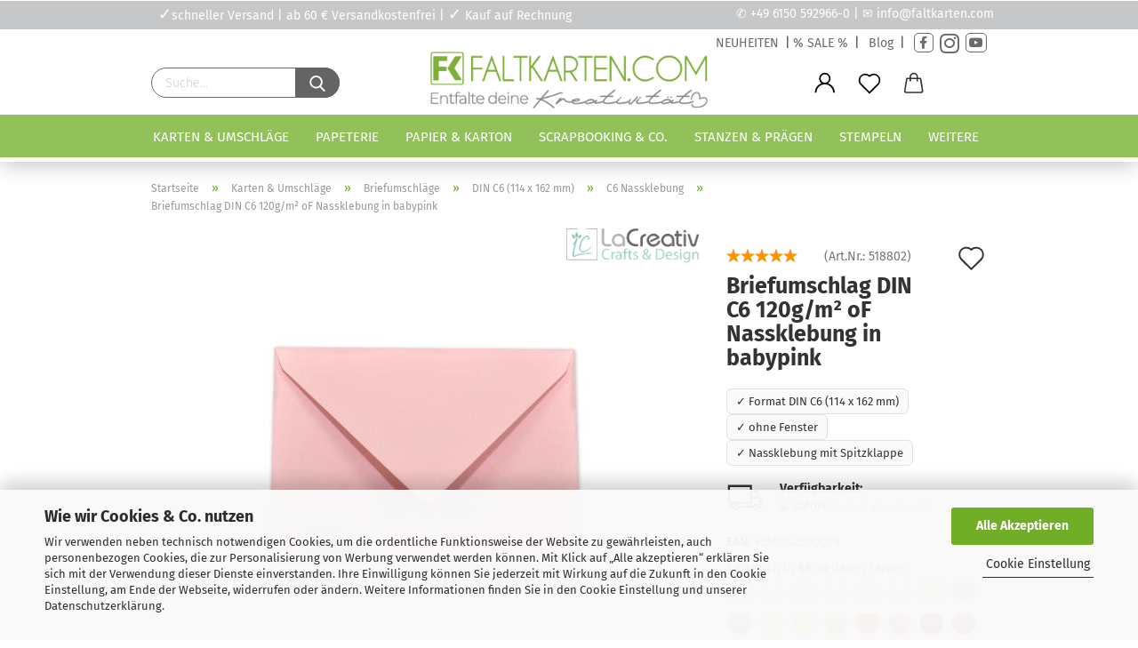

--- FILE ---
content_type: text/html; charset=utf-8
request_url: https://www.faltkarten.com/de/karten-umschlaege/briefumschlaege-1149/din-c6/c6-nassklebung/briefumschlag-din-c6-120g-m-of-nassklebung-in-babypink.html
body_size: 60955
content:





	<!DOCTYPE html>
	<html xmlns="http://www.w3.org/1999/xhtml" dir="ltr" lang="de">
		
			<head>
				
					
					<!--

					=========================================================
					Shopsoftware by Gambio GmbH (c) 2005-2021 [www.gambio.de]
					=========================================================

					Gambio GmbH offers you highly scalable E-Commerce-Solutions and Services.
					The Shopsoftware is redistributable under the GNU General Public License (Version 2) [http://www.gnu.org/licenses/gpl-2.0.html].
					based on: E-Commerce Engine Copyright (c) 2006 xt:Commerce, created by Mario Zanier & Guido Winger and licensed under GNU/GPL.
					Information and contribution at http://www.xt-commerce.com

					=========================================================
					Please visit our website: www.gambio.de
					=========================================================

					-->
				

                
            <!-- Google tag (gtag.js) -->
                                            <script async
                        data-type="text/javascript"
                        data-src="https://www.googletagmanager.com/gtag/js?id=G-3909GX08ZH"
                        type="as-oil"
                        data-purposes="4"
                        data-managed="as-oil"></script>
                                        <script async
                data-type="text/javascript"
                type="as-oil"
                data-purposes="4"
                data-managed="as-oil">
            window.dataLayer = window.dataLayer || [];

            
            function gtag() {
                dataLayer.push(arguments);
            }
            
            gtag('js', new Date());

                        
                                                
            gtag('config', 'G-3909GX08ZH', {'debug_mode': true});
                        
                                    var gaDisableG3909GX08ZH = 'ga-disable-G-3909GX08ZH';
            
            			if (document.cookie.indexOf(gaDisableG3909GX08ZH + '=true') > -1) {
				window[gaDisableG3909GX08ZH] = true;
			}
			
			function gaOptOut() {
			    				document.cookie = gaDisableG3909GX08ZH + '=true; expires=Thu, 31 Dec 2099 23:59:59 UTC; path=/';
				window[gaDisableG3909GX08ZH] = true;
								console.log('Disabled Google-Analytics Tracking');
			}

			function gaOptout() {
				gaOptOut();
			}

			function checkGaOptOutAnchor() {
				if (location.hash.substr(1) === 'gaOptOut') {
					gaOptOut();
				}
			}

			checkGaOptOutAnchor();
			window.addEventListener('hashchange', checkGaOptOutAnchor);
            
        </script>
    

                    
                

				
					<meta name="viewport" content="width=device-width, initial-scale=1, minimum-scale=1.0, maximum-scale=1.0, user-scalable=no" />
				

				
					<meta http-equiv="Content-Type" content="text/html; charset=utf-8" />
		<meta name="language" content="de" />
		<meta name="keywords" content="Briefumschlag, Briefhülle, DIN C6, farbig, 114 x 162 mm,babypink" />
		<meta name="description" content="farbiger Briefumschlag DIN C6 120g/m² ohne Fenster, Nassklebung in der Farbe babypink" />
		<title>Briefumschlag - Briefhülle in babypink, DIN C6 120g/m² oF, Nassklebung - Faltkarten.com</title>
		<meta property="og:title" content="Briefumschlag DIN C6 120g/m&sup2; oF Nassklebung in babypink" />
		<meta property="og:site_name" content="Faltkarten.com - Der Online-Shop zur Kartengestaltung" />
		<meta property="og:locale" content="de_DE" />
		<meta property="og:type" content="product" />
		<meta property="og:description" content="farbiger Briefumschlag DIN C6 120g/m² ohne Fenster, Nassklebung in der Farbe babypink" />
		<meta property="og:image" content="https://www.faltkarten.com/images/product_images/info_images/C6-babypink.jpg" />

				

								
									

				
					<base href="https://www.faltkarten.com/" />
				

				
											
							<link rel="shortcut icon" href="https://www.faltkarten.com/images/logos/favicon.ico" type="image/x-icon" />
						
									

				
									

				
					                                                    
                                <link id="main-css" type="text/css" rel="stylesheet" href="public/theme/styles/system/main.min.css?bust=1769960364" />
                            
                        									

				
					<meta name="robots" content="index,follow" />
		<link rel="canonical" href="https://www.faltkarten.com/de/karten-umschlaege/briefumschlaege-1149/din-c6/c6-nassklebung/briefumschlag-din-c6-120g-m-of-nassklebung-in-babypink.html" />
		<meta property="og:url" content="https://www.faltkarten.com/de/karten-umschlaege/briefumschlaege-1149/din-c6/c6-nassklebung/briefumschlag-din-c6-120g-m-of-nassklebung-in-babypink.html">
		<link rel="preload" href="/GXModules/Werbe-Markt/WMSearch/Shop/assets/css/search.css?1.0b25" as="style"><link rel="preload" href="/JSEngine/build/vendor/jquery-ui-dist/jquery-ui.min.css" as="style"><script>
// Define dataLayer and the gtag function.
window.dataLayer = window.dataLayer || [];
function gtag(){dataLayer.push(arguments);}

// Set default consent to 'denied' as a placeholder
// Determine actual values based on your own requirements
gtag('consent', 'default', {
'ad_storage': 'denied',
'ad_user_data': 'denied',
'ad_personalization': 'denied',
'analytics_storage': 'denied',
'wait_for_update': 500
});
</script>
<script async
data-type="text/javascript"
type="as-oil"
data-purposes="4"
data-managed="as-oil">

function allConsentGranted() {
gtag('consent', 'update', {
'ad_user_data': 'granted',
'ad_personalization': 'granted',
'ad_storage': 'granted',
'analytics_storage': 'granted'
});
}

allConsentGranted();
</script>

<!-- =============== Facebook Pixel Code =============== -->
<script async
data-type="text/javascript"
type="as-oil"
data-purposes="6"
data-managed="as-oil">
!function(f,b,e,v,n,t,s)
{if(f.fbq)return;n=f.fbq=function(){n.callMethod?
n.callMethod.apply(n,arguments):n.queue.push(arguments)};
if(!f._fbq)f._fbq=n;n.push=n;n.loaded=!0;n.version='2.0';
n.queue=[];t=b.createElement(e);t.async=!0;
t.src=v;s=b.getElementsByTagName(e)[0];
s.parentNode.insertBefore(t,s)}(window, document,'script',
'https://connect.facebook.net/en_US/fbevents.js');
fbq('init', '4453067534918609');
fbq('track', 'PageView');
</script>
<noscript><img type="as-oil" data-purposes="6" data-managed="as-oil" height="1" width="1" style="display:none"
src="https://www.facebook.com/tr?id=4453067534918609&ev=PageView&noscript=1"
/></noscript>
<!-- End Facebook Pixel Code --><script>var payPalText = {"ecsNote":"Bitte w\u00e4hlen Sie ihre gew\u00fcnschte PayPal-Zahlungsweise.","paypalUnavailable":"PayPal steht f\u00fcr diese Transaktion im Moment nicht zur Verf\u00fcgung.","errorContinue":"weiter","continueToPayPal":"Weiter mit","errorCheckData":"Es ist ein Fehler aufgetreten. Bitte \u00fcberpr\u00fcfen Sie Ihre Eingaben."};var payPalButtonSettings = {"jssrc":"https:\/\/www.paypal.com\/sdk\/js?client-id=AVEjCpwSc-e9jOY8dHKoTUckaKtPo0shiwe_T2rKtxp30K4TYGRopYjsUS6Qmkj6bILd7Nt72pbMWCXe&commit=false&intent=capture&components=buttons%2Cmarks%2Cmessages%2Cfunding-eligibility%2Cgooglepay%2Capplepay%2Chosted-fields&integration-date=2021-11-25&merchant-id=MZ44QQ4CVGW96&currency=EUR","env":"sandbox","commit":false,"style":{"label":"checkout","shape":"rect","color":"gold","layout":"vertical","tagline":false},"locale":"","fundingCardAllowed":true,"fundingELVAllowed":true,"fundingCreditAllowed":false,"createPaymentUrl":"https:\/\/www.faltkarten.com\/shop.php?do=PayPalHub\/CreatePayment&initiator=ecs","authorizedPaymentUrl":"https:\/\/www.faltkarten.com\/shop.php?do=PayPalHub\/AuthorizedPayment&initiator=ecs","checkoutUrl":"https:\/\/www.faltkarten.com\/shop.php?do=PayPalHub\/RedirectGuest","createOrderUrl":"https:\/\/www.faltkarten.com\/shop.php?do=PayPalHub\/CreateOrder&initiator=ecs","approvedOrderUrl":"https:\/\/www.faltkarten.com\/shop.php?do=PayPalHub\/ApprovedOrder&initiator=ecs","paymentApproved":false,"developmentMode":false,"cartAmount":0};var payPalBannerSettings = {};</script><script id="paypalconsent" type="application/json">{"purpose_id":null}</script><script src="GXModules/Gambio/Hub/Shop/Javascript/PayPalLoader-bust_1708346339.js" async></script>
				

				
									

				
									

			</head>
		
		
			<body class="page-product-info"
				  data-gambio-namespace="https://www.faltkarten.com/public/theme/javascripts/system"
				  data-jse-namespace="https://www.faltkarten.com/JSEngine/build"
				  data-gambio-controller="initialize"
				  data-gambio-widget="input_number responsive_image_loader transitions header image_maps modal history dropdown core_workarounds anchor"
				  data-input_number-separator=","
					>

				
					
				

				
									

				
									
		




	



	
		<div id="outer-wrapper" >
			
				<header id="header" class="navbar">
					
   <!--<div class="top_slider_aktion" style="background-color:#444444">
	- <a href="info/versandpause.html">Versandpause</a> 24. Dez bis 01. Jan -
</div>-->
   <div class="top_navigation">
         <div class="inside">
            <div class="top_navigation_info"><span style="color:#fff;font-size:18px">✓</span>schneller Versand | ab 60 &euro; Versandkostenfrei | <span style="color:#fff;font-size:18px">✓</span> Kauf auf Rechnung</div>
            
            <div class="top_navigation_kontakt">✆ <a href="tel:+4961505929660">+49 6150 592966-0</a> | ✉ <a href="mailto:info@faltkarten.com">info@faltkarten.com</a></div>
         </div>
   </div>
   <div class="top_navigation_second">
      <div class="inside">
         <div class="top_navigation_aktion">
            <a href="gratisartikel/"><i class="fa fa-info-circle" style="line-height:0px;"></i> Gratis-Geschenk zu jeder Bestellung!</a>
         </div>
         <div class="top_navigation_social" >
            <a href="products_new.php">NEUHEITEN</a> |<a href="sale/">% SALE %</a> | <a href="https://kreativesmitpapier.de/" target="_blank">Blog</a> | <a class="facebook" href="https://www.facebook.com/Faltkarten" style="text-decoration:none" target="_blank" title="Facebook"><i class="fa fa-facebook-f"></i></a> <a class="instagram" href="https://www.instagram.com/faltkarten/" style="text-decoration:none" target="_blank" title="Instagram"><i class="fa fa-instagram"></i></a> <a class="youtube" href="https://www.youtube.com/@LaCreativ-Design" style="text-decoration:none" target="_blank" title="YouTube"><i class="fa fa-youtube"></i></a>
            
         </div>
      </div>
   </div>

		


	<div class="inside">

		<div class="row">

		


		
							






	<div class="navbar-search collapse">
		
		
			<form action="https://www.faltkarten.com/de/suche/" method="get" data-gambio-widget="live_search">
		
				<div class="navbar-search-input-group input-group">

					
						<button type="submit">
							<img src="public/theme/images/svgs/search.svg" class="gx-search-input svg--inject" alt="">
						</button>
					

					<input type="text" name="keywords" placeholder="Suche..." class="form-control search-input" autocomplete="off" />

				</div>
		
				
									<input type="hidden" value="1" name="inc_subcat" />
								
				<div class="search-result-container"></div>
		
			</form>
		
	</div>


					

		
                    <div class="navbar-header" data-gambio-widget="mobile_menu">
            
            	
		<a class="navbar-brand" href="https://www.faltkarten.com/de/" title="Faltkarten.com - Der Online-Shop zur Kartengestaltung">
			<img id="main-header-logo" class="img-responsive" src="https://www.faltkarten.com/images/logos/Faltkarten-lang-gruen-grau%20(1).jpg" alt="Faltkarten.com - Der Online-Shop zur Kartengestaltung-Logo">
		</a>
	
        
            
            
	
	
		
	
				<button type="button" class="navbar-toggle cart-icon" data-toggle="cart">
			<svg width="24" xmlns="http://www.w3.org/2000/svg" viewBox="0 0 40 40"><defs><style>.cls-1{fill:none;}</style></defs><title>cart</title><g id="Ebene_2" data-name="Ebene 2"><g id="Ebene_1-2" data-name="Ebene 1"><path d="M31,13.66a1.08,1.08,0,0,0-1.07-1H26.08V11.28a6.31,6.31,0,0,0-12.62,0v1.36H9.27a1,1,0,0,0-1,1L5.21,32A3.8,3.8,0,0,0,9,35.8H30.19A3.8,3.8,0,0,0,34,31.94Zm-15.42-1V11.28a4.2,4.2,0,0,1,8.39,0v1.35Zm-1.06,5.59a1.05,1.05,0,0,0,1.06-1.06v-2.4H24v2.4a1.06,1.06,0,0,0,2.12,0v-2.4h2.84L31.86,32a1.68,1.68,0,0,1-1.67,1.68H9a1.67,1.67,0,0,1-1.68-1.61l2.94-17.31h3.19v2.4A1.06,1.06,0,0,0,14.51,18.22Z"/></g></g></svg>
			<span class="cart-products-count hidden">
            0
        </span>
		</button>
	

        
    </div>

					

		
    		<!-- layout_header honeygrid -->
												<div class="navbar-secondary hidden-xs">
								





	<div id="topbar-container">
						
		
					

		
			<div class="">
				
				<nav class="navbar-inverse"  data-gambio-widget="menu link_crypter" data-menu-switch-element-position="false" data-menu-events='{"desktop": ["click"], "mobile": ["click"]}' data-menu-ignore-class="dropdown-menu">
					<ul class="nav navbar-nav">

						
													

						
													

						
													

						
													

						
													

						
													

						
						
																								
										<li class="dropdown navbar-topbar-item first">
											<a title="Anmeldung" href="/de/karten-umschlaege/briefumschlaege-1149/din-c6/c6-nassklebung/briefumschlag-din-c6-120g-m-of-nassklebung-in-babypink.html#" class="dropdown-toggle" data-toggle-hover="dropdown">
												
																											
															<span class="language-code hidden-xs">
														<svg width="24" xmlns="http://www.w3.org/2000/svg" viewBox="0 0 40 40"><defs><style>.cls-1{fill:none;}</style></defs><title></title><g id="Ebene_2" data-name="Ebene 2"><g id="Ebene_1-2" data-name="Ebene 1"><path d="M30.21,24.43a15,15,0,0,0-5.68-3.56,8.64,8.64,0,1,0-9.78,0,15,15,0,0,0-5.68,3.56A14.87,14.87,0,0,0,4.7,35H7a12.61,12.61,0,0,1,25.22,0h2.34A14.88,14.88,0,0,0,30.21,24.43ZM19.64,20.06A6.31,6.31,0,1,1,26,13.75,6.31,6.31,0,0,1,19.64,20.06Z"/></g></g></svg>
													</span>
															<span class="visible-xs-inline">
														<span class="fa fa-user-o"></span>
													</span>
														
																									

												<span class="topbar-label">Kundenlogin</span>
											</a>
											




	<ul class="dropdown-menu dropdown-menu-login arrow-top">
		
			<li class="arrow"></li>
		
		
		
			<li class="dropdown-header hidden-xs">Kundenlogin</li>
		
		
		
			<li>
				<form action="https://www.faltkarten.com/de/login.php?action=process" method="post" class="form-horizontal">
					<input type="hidden" name="return_url" value="https://www.faltkarten.com/de/karten-umschlaege/briefumschlaege-1149/din-c6/c6-nassklebung/briefumschlag-din-c6-120g-m-of-nassklebung-in-babypink.html">
					<input type="hidden" name="return_url_hash" value="d5f71541e858c6cac4c8f4e5966250aec9ac72de2b398a96a16be2f484469578">
					
						<div class="form-group">
							<input autocomplete="username" type="email" id="box-login-dropdown-login-username" class="form-control" placeholder="E-Mail" name="email_address" />
						</div>
					
					
                        <div class="form-group password-form-field" data-gambio-widget="show_password">
                            <input autocomplete="current-password" type="password" id="box-login-dropdown-login-password" class="form-control" placeholder="Passwort" name="password" />
                            <button class="btn show-password hidden" type="button">
                                <i class="fa fa-eye" aria-hidden="true"></i>
                            </button>
                        </div>
					
					
						<div class="dropdown-footer row">
							
	
								
									<input type="submit" class="btn btn-primary btn-block" value="Anmelden" />
								
								<ul>
									
										<li>
											<a title="Konto erstellen" href="https://www.faltkarten.com/de/shop.php?do=CreateRegistree">
												Konto erstellen
											</a>
										</li>
									
									
										<li>
											<a title="Passwort vergessen?" href="https://www.faltkarten.com/de/password_double_opt.php">
												Passwort vergessen?
											</a>
										</li>
									
								</ul>
							
	

	
						</div>
					
				</form>
			</li>
		
	</ul>


										</li>
									
																					

						
															
									<li class="navbar-topbar-item">
										<a href="https://www.faltkarten.com/de/wish_list.php" class="dropdown-toggle" title="Merkzettel anzeigen">
											
																									
														<span class="language-code hidden-xs">
													<svg width="24" xmlns="http://www.w3.org/2000/svg" viewBox="0 0 40 40"><defs><style>.cls-1{fill:none;}</style></defs><title></title><g id="Ebene_2" data-name="Ebene 2"><g id="Ebene_1-2" data-name="Ebene 1"><path d="M19.19,36a1.16,1.16,0,0,0,1.62,0l12.7-12.61A10,10,0,0,0,20,8.7,10,10,0,0,0,6.5,23.42ZM8.12,10.91a7.6,7.6,0,0,1,5.49-2.26A7.46,7.46,0,0,1,19,10.88l0,0,.18.18a1.15,1.15,0,0,0,1.63,0l.18-.18A7.7,7.7,0,0,1,31.89,21.79L20,33.58,8.12,21.79A7.74,7.74,0,0,1,8.12,10.91Z"/></g></g></svg>
												</span>
														<span class="visible-xs-inline">
													<span class="fa fa-heart-o"></span>
												</span>
													
																							

											<span class="topbar-label">Merkzettel</span>
										</a>
									</li>
								
													

						<li class="dropdown navbar-topbar-item topbar-cart" data-gambio-widget="cart_dropdown">
						<a
								title="Warenkorb"
								class="dropdown-toggle"
								href="/de/karten-umschlaege/briefumschlaege-1149/din-c6/c6-nassklebung/briefumschlag-din-c6-120g-m-of-nassklebung-in-babypink.html#"
	                            data-toggle="cart"
						>
						<span class="cart-info-wrapper">
							
								<!-- layout_header_SECONDARY_NAVIGATION.html malibu -->
																	
									<svg width="24" xmlns="http://www.w3.org/2000/svg" viewBox="0 0 40 40"><defs><style>.cls-1{fill:none;}</style></defs><title></title><g id="Ebene_2" data-name="Ebene 2"><g id="Ebene_1-2" data-name="Ebene 1"><path d="M31,13.66a1.08,1.08,0,0,0-1.07-1H26.08V11.28a6.31,6.31,0,0,0-12.62,0v1.36H9.27a1,1,0,0,0-1,1L5.21,32A3.8,3.8,0,0,0,9,35.8H30.19A3.8,3.8,0,0,0,34,31.94Zm-15.42-1V11.28a4.2,4.2,0,0,1,8.39,0v1.35Zm-1.06,5.59a1.05,1.05,0,0,0,1.06-1.06v-2.4H24v2.4a1.06,1.06,0,0,0,2.12,0v-2.4h2.84L31.86,32a1.68,1.68,0,0,1-1.67,1.68H9a1.67,1.67,0,0,1-1.68-1.61l2.94-17.31h3.19v2.4A1.06,1.06,0,0,0,14.51,18.22Z"/></g></g></svg>
									
															

							<span class="topbar-label">
								<br />
								<span class="products">
									0,00 EUR
								</span>
							</span>

							
																	<span class="cart-products-count edge hidden">
										
									</span>
															
						</span>
						</a>

				</li>

				
			</ul>
		</nav>
				
			</div>
		
	</div>


			</div>
					

		</div>

	</div>
    
    <div id="offcanvas-cart-overlay"></div>
    <div id="offcanvas-cart-content">

        <button data-toggle="cart" class="offcanvas-cart-close c-hamburger c-hamburger--htx">
            <span></span>
            Menü
        </button>
        <!-- layout_header_cart_dropdown begin -->
        



	<ul class="dropdown-menu arrow-top cart-dropdown cart-empty">
		
			<li class="arrow"></li>
		
	
		
					
	
		
            <input type="hidden" id="ga4-view-cart-json" value=""/>
        <script async
                data-type="text/javascript"
                type="as-oil"
                data-purposes="4"
                data-managed="as-oil">
            function ga4ViewCart() {
                const data = document.getElementById('ga4-view-cart-json');

                if (data && data.value.length) {
                    gtag('event', 'view_cart', JSON.parse(data.value));
                }
            }
        </script>
    
			<li class="cart-dropdown-inside">
		
				
									
				
									
						<div class="cart-empty">
							Sie haben noch keine Artikel in Ihrem Warenkorb.
						</div>
					
								
			</li>
		
	</ul>
        <!-- layout_header_cart_dropdown end -->

    </div>









	<noscript>
		<div class="alert alert-danger noscript-notice">
			JavaScript ist in Ihrem Browser deaktiviert. Aktivieren Sie JavaScript, um alle Funktionen des Shops nutzen und alle Inhalte sehen zu können.
		</div>
	</noscript>


    
                     
                                  


	<div id="categories">
		<div class="navbar-collapse collapse">
			
				<nav class="navbar-default navbar-categories" data-gambio-widget="menu">
					
                        <ul class="level-1 nav navbar-nav">
                             
                                                            
                                    <li class="dropdown level-1-child" data-id="2010">
                                        
                                            <a class="dropdown-toggle" href="https://www.faltkarten.com/de/karten-umschlaege/" title="Karten &amp; Umschläge">
                                                
                                                    Karten &amp; Umschläge
                                                
                                                                                            </a>
                                        
                                        
                                                                                            
                                                    <ul data-level="2" class="level-2 dropdown-menu dropdown-menu-child">
                                                        
                                                            <li class="enter-category hidden-sm hidden-md hidden-lg show-more">
                                                                
                                                                    <a class="dropdown-toggle" href="https://www.faltkarten.com/de/karten-umschlaege/" title="Karten &amp; Umschläge">
                                                                        
                                                                            Karten & Umschläge anzeigen
                                                                        
                                                                    </a>
                                                                
                                                            </li>
                                                        

                                                                                                                                                                                                                                                                                                                                                                                                                                                                                                                                                                                                                                                                                                                                                                                                                                                                                                                                                                                                                                                                                                                                                                                                                                                                                                                                                                                                                                                                                                                                                                                                                                                                                                                                                                                                        
                                                        
                                                                                                                            
                                                                    <li class="dropdown level-2-child">
                                                                        <a href="https://www.faltkarten.com/de/karten-umschlaege/blankokarten/" title="Blanko-Doppelkarten">
                                                                            Blanko-Doppelkarten
                                                                        </a>
                                                                                                                                                    <ul  data-level="3" class="level-3 dropdown-menu dropdown-menu-child">
                                                                                <li class="enter-category">
                                                                                    <a href="https://www.faltkarten.com/de/karten-umschlaege/blankokarten/" title="Blanko-Doppelkarten" class="dropdown-toggle">
                                                                                        Blanko-Doppelkarten anzeigen
                                                                                    </a>
                                                                                </li>
                                                                                                                                                                    
                                                                                        <li class="level-3-child">
                                                                                            <a href="https://www.faltkarten.com/de/karten-umschlaege/blankokarten/faltkarten-sortimente/" title="Faltkarten Sortimente">
                                                                                                Faltkarten Sortimente
                                                                                            </a>
                                                                                        </li>
                                                                                    
                                                                                                                                                                    
                                                                                        <li class="level-3-child">
                                                                                            <a href="https://www.faltkarten.com/de/karten-umschlaege/blankokarten/tischkarten-9-x-5cm/" title="Tischkarten (9 x 5cm)">
                                                                                                Tischkarten (9 x 5cm)
                                                                                            </a>
                                                                                        </li>
                                                                                    
                                                                                                                                                                    
                                                                                        <li class="level-3-child">
                                                                                            <a href="https://www.faltkarten.com/de/karten-umschlaege/blankokarten/din-a7/" title="DIN A7 (10,5 x 7,4cm)">
                                                                                                DIN A7 (10,5 x 7,4cm)
                                                                                            </a>
                                                                                        </li>
                                                                                    
                                                                                                                                                                    
                                                                                        <li class="level-3-child">
                                                                                            <a href="https://www.faltkarten.com/de/karten-umschlaege/blankokarten/quadratisch-10-x-10cm/" title="Quadratisch (10 x 10cm)">
                                                                                                Quadratisch (10 x 10cm)
                                                                                            </a>
                                                                                        </li>
                                                                                    
                                                                                                                                                                    
                                                                                        <li class="level-3-child">
                                                                                            <a href="https://www.faltkarten.com/de/karten-umschlaege/blankokarten/din-a6-1907/" title="DIN A6 (14,85 x 10,5cm)">
                                                                                                DIN A6 (14,85 x 10,5cm)
                                                                                            </a>
                                                                                        </li>
                                                                                    
                                                                                                                                                                    
                                                                                        <li class="level-3-child">
                                                                                            <a href="https://www.faltkarten.com/de/karten-umschlaege/blankokarten/din-b6-1933/" title="DIN B6 (16,8 x 11,6cm)">
                                                                                                DIN B6 (16,8 x 11,6cm)
                                                                                            </a>
                                                                                        </li>
                                                                                    
                                                                                                                                                                    
                                                                                        <li class="level-3-child">
                                                                                            <a href="https://www.faltkarten.com/de/karten-umschlaege/blankokarten/din-lang-1922/" title="DIN-Lang (10,5 x 21cm)">
                                                                                                DIN-Lang (10,5 x 21cm)
                                                                                            </a>
                                                                                        </li>
                                                                                    
                                                                                                                                                                    
                                                                                        <li class="level-3-child">
                                                                                            <a href="https://www.faltkarten.com/de/karten-umschlaege/blankokarten/quadratisch-15x15cm-1147/" title="Quadratisch (15 x 15cm)">
                                                                                                Quadratisch (15 x 15cm)
                                                                                            </a>
                                                                                        </li>
                                                                                    
                                                                                                                                                                    
                                                                                        <li class="level-3-child">
                                                                                            <a href="https://www.faltkarten.com/de/karten-umschlaege/blankokarten/din-a5-1439/" title="DIN A5 (21,0 x 14,8cm)">
                                                                                                DIN A5 (21,0 x 14,8cm)
                                                                                            </a>
                                                                                        </li>
                                                                                    
                                                                                                                                                                    
                                                                                        <li class="level-3-child">
                                                                                            <a href="https://www.faltkarten.com/de/karten-umschlaege/blankokarten/passpartoutkarten/" title="Passpartoutkarten">
                                                                                                Passpartoutkarten
                                                                                            </a>
                                                                                        </li>
                                                                                    
                                                                                                                                                                    
                                                                                        <li class="level-3-child">
                                                                                            <a href="https://www.faltkarten.com/de/karten-umschlaege/blankokarten/trippelkarten/" title="Trippelkarten">
                                                                                                Trippelkarten
                                                                                            </a>
                                                                                        </li>
                                                                                    
                                                                                                                                                                    
                                                                                        <li class="level-3-child">
                                                                                            <a href="https://www.faltkarten.com/de/karten-umschlaege/blankokarten/leporello/" title="Leporello">
                                                                                                Leporello
                                                                                            </a>
                                                                                        </li>
                                                                                    
                                                                                                                                                                    
                                                                                        <li class="level-3-child">
                                                                                            <a href="https://www.faltkarten.com/de/karten-umschlaege/blankokarten/besondere-klappkarten-doppelkarten/" title="Besondere Klappkarten - Doppelkarten">
                                                                                                Besondere Klappkarten - Doppelkarten
                                                                                            </a>
                                                                                        </li>
                                                                                    
                                                                                                                                                            </ul>
                                                                                                                                            </li>
                                                                
                                                                                                                            
                                                                    <li class="dropdown level-2-child">
                                                                        <a href="https://www.faltkarten.com/de/karten-umschlaege/briefumschlaege-1149/" title="Briefumschläge">
                                                                            Briefumschläge
                                                                        </a>
                                                                                                                                                    <ul  data-level="3" class="level-3 dropdown-menu dropdown-menu-child">
                                                                                <li class="enter-category">
                                                                                    <a href="https://www.faltkarten.com/de/karten-umschlaege/briefumschlaege-1149/" title="Briefumschläge" class="dropdown-toggle">
                                                                                        Briefumschläge anzeigen
                                                                                    </a>
                                                                                </li>
                                                                                                                                                                    
                                                                                        <li class="level-3-child">
                                                                                            <a href="https://www.faltkarten.com/de/karten-umschlaege/briefumschlaege-1149/briefumschlag-sortimente/" title="Briefumschlag Sortimente">
                                                                                                Briefumschlag Sortimente
                                                                                            </a>
                                                                                        </li>
                                                                                    
                                                                                                                                                                    
                                                                                        <li class="level-3-child">
                                                                                            <a href="https://www.faltkarten.com/de/karten-umschlaege/briefumschlaege-1149/din-a7-1939/" title="DIN A7 (82 x 110 mm)">
                                                                                                DIN A7 (82 x 110 mm)
                                                                                            </a>
                                                                                        </li>
                                                                                    
                                                                                                                                                                    
                                                                                        <li class="level-3-child">
                                                                                            <a href="https://www.faltkarten.com/de/karten-umschlaege/briefumschlaege-1149/quadratisch-11-x-11cm/" title="Quadratisch (11 x 11cm)">
                                                                                                Quadratisch (11 x 11cm)
                                                                                            </a>
                                                                                        </li>
                                                                                    
                                                                                                                                                                    
                                                                                        <li class="level-3-child">
                                                                                            <a href="https://www.faltkarten.com/de/karten-umschlaege/briefumschlaege-1149/din-c6/" title="DIN C6 (114 x 162 mm)">
                                                                                                DIN C6 (114 x 162 mm)
                                                                                            </a>
                                                                                        </li>
                                                                                    
                                                                                                                                                                    
                                                                                        <li class="level-3-child">
                                                                                            <a href="https://www.faltkarten.com/de/karten-umschlaege/briefumschlaege-1149/din-b6/" title="DIN B6 (125 x 176 mm)">
                                                                                                DIN B6 (125 x 176 mm)
                                                                                            </a>
                                                                                        </li>
                                                                                    
                                                                                                                                                                    
                                                                                        <li class="level-3-child">
                                                                                            <a href="https://www.faltkarten.com/de/karten-umschlaege/briefumschlaege-1149/din-lang/" title="DIN Lang (110 x 220 mm)">
                                                                                                DIN Lang (110 x 220 mm)
                                                                                            </a>
                                                                                        </li>
                                                                                    
                                                                                                                                                                    
                                                                                        <li class="level-3-child">
                                                                                            <a href="https://www.faltkarten.com/de/karten-umschlaege/briefumschlaege-1149/quadratisch-16x16cm/" title="Quadratisch (160 x 160 mm)">
                                                                                                Quadratisch (160 x 160 mm)
                                                                                            </a>
                                                                                        </li>
                                                                                    
                                                                                                                                                                    
                                                                                        <li class="level-3-child">
                                                                                            <a href="https://www.faltkarten.com/de/karten-umschlaege/briefumschlaege-1149/din-a5-1444/" title="DIN A5 (156 x 220 mm)">
                                                                                                DIN A5 (156 x 220 mm)
                                                                                            </a>
                                                                                        </li>
                                                                                    
                                                                                                                                                                    
                                                                                        <li class="level-3-child">
                                                                                            <a href="https://www.faltkarten.com/de/karten-umschlaege/briefumschlaege-1149/briefumschlaege-mit-haftklebung/" title="Briefumschläge mit Haftklebung">
                                                                                                Briefumschläge mit Haftklebung
                                                                                            </a>
                                                                                        </li>
                                                                                    
                                                                                                                                                                    
                                                                                        <li class="level-3-child">
                                                                                            <a href="https://www.faltkarten.com/de/karten-umschlaege/briefumschlaege-1149/briefumschlaege-mit-innenfutter/" title="Briefumschläge mit Innenfutter">
                                                                                                Briefumschläge mit Innenfutter
                                                                                            </a>
                                                                                        </li>
                                                                                    
                                                                                                                                                                    
                                                                                        <li class="level-3-child">
                                                                                            <a href="https://www.faltkarten.com/de/karten-umschlaege/briefumschlaege-1149/transparente-briefumschlaege/" title="transparente Briefumschläge">
                                                                                                transparente Briefumschläge
                                                                                            </a>
                                                                                        </li>
                                                                                    
                                                                                                                                                                    
                                                                                        <li class="level-3-child">
                                                                                            <a href="https://www.faltkarten.com/de/karten-umschlaege/briefumschlaege-1149/besondere-briefumschlaege/" title="Besondere Briefumschläge">
                                                                                                Besondere Briefumschläge
                                                                                            </a>
                                                                                        </li>
                                                                                    
                                                                                                                                                                    
                                                                                        <li class="level-3-child">
                                                                                            <a href="https://www.faltkarten.com/de/karten-umschlaege/briefumschlaege-1149/nachhaltige-briefumschlaege/" title="Nachhaltige Briefumschläge">
                                                                                                Nachhaltige Briefumschläge
                                                                                            </a>
                                                                                        </li>
                                                                                    
                                                                                                                                                                    
                                                                                        <li class="level-3-child">
                                                                                            <a href="https://www.faltkarten.com/de/karten-umschlaege/briefumschlaege-1149/schutzhuelle-verpackung/" title="Schutzhülle - Verpackung">
                                                                                                Schutzhülle - Verpackung
                                                                                            </a>
                                                                                        </li>
                                                                                    
                                                                                                                                                            </ul>
                                                                                                                                            </li>
                                                                
                                                                                                                            
                                                                    <li class="dropdown level-2-child">
                                                                        <a href="https://www.faltkarten.com/de/karten-umschlaege/einlege-karteikarten/" title="Einlege- & Karteikarten">
                                                                            Einlege- & Karteikarten
                                                                        </a>
                                                                                                                                                    <ul  data-level="3" class="level-3 dropdown-menu dropdown-menu-child">
                                                                                <li class="enter-category">
                                                                                    <a href="https://www.faltkarten.com/de/karten-umschlaege/einlege-karteikarten/" title="Einlege- & Karteikarten" class="dropdown-toggle">
                                                                                        Einlege- & Karteikarten anzeigen
                                                                                    </a>
                                                                                </li>
                                                                                                                                                                    
                                                                                        <li class="level-3-child">
                                                                                            <a href="https://www.faltkarten.com/de/karten-umschlaege/einlege-karteikarten/din-a6-1756/" title="DIN A6 (14,85 x 10,5cm)">
                                                                                                DIN A6 (14,85 x 10,5cm)
                                                                                            </a>
                                                                                        </li>
                                                                                    
                                                                                                                                                                    
                                                                                        <li class="level-3-child">
                                                                                            <a href="https://www.faltkarten.com/de/karten-umschlaege/einlege-karteikarten/din-b6-1757/" title="DIN B6 (16,8 x 11,6cm)">
                                                                                                DIN B6 (16,8 x 11,6cm)
                                                                                            </a>
                                                                                        </li>
                                                                                    
                                                                                                                                                                    
                                                                                        <li class="level-3-child">
                                                                                            <a href="https://www.faltkarten.com/de/karten-umschlaege/einlege-karteikarten/quadratisch-15x15cm-1758/" title="Quadratisch (15 x 15cm)">
                                                                                                Quadratisch (15 x 15cm)
                                                                                            </a>
                                                                                        </li>
                                                                                    
                                                                                                                                                                    
                                                                                        <li class="level-3-child">
                                                                                            <a href="https://www.faltkarten.com/de/karten-umschlaege/einlege-karteikarten/din-lang-1759/" title="DIN Lang (10,5 x 21,0cm)">
                                                                                                DIN Lang (10,5 x 21,0cm)
                                                                                            </a>
                                                                                        </li>
                                                                                    
                                                                                                                                                                    
                                                                                        <li class="level-3-child">
                                                                                            <a href="https://www.faltkarten.com/de/karten-umschlaege/einlege-karteikarten/din-a5-1760/" title="DIN A5 (21,0 x 14,85cm)">
                                                                                                DIN A5 (21,0 x 14,85cm)
                                                                                            </a>
                                                                                        </li>
                                                                                    
                                                                                                                                                                    
                                                                                        <li class="level-3-child">
                                                                                            <a href="https://www.faltkarten.com/de/karten-umschlaege/einlege-karteikarten/transparentpapier-1423/" title="Transparente-Einlegekarten">
                                                                                                Transparente-Einlegekarten
                                                                                            </a>
                                                                                        </li>
                                                                                    
                                                                                                                                                            </ul>
                                                                                                                                            </li>
                                                                
                                                                                                                            
                                                                    <li class="dropdown level-2-child">
                                                                        <a href="https://www.faltkarten.com/de/karten-umschlaege/passepartoutkarten-1898/" title="Passepartoutkarten">
                                                                            Passepartoutkarten
                                                                        </a>
                                                                                                                                                    <ul  data-level="3" class="level-3 dropdown-menu dropdown-menu-child">
                                                                                <li class="enter-category">
                                                                                    <a href="https://www.faltkarten.com/de/karten-umschlaege/passepartoutkarten-1898/" title="Passepartoutkarten" class="dropdown-toggle">
                                                                                        Passepartoutkarten anzeigen
                                                                                    </a>
                                                                                </li>
                                                                                                                                                                    
                                                                                        <li class="level-3-child">
                                                                                            <a href="https://www.faltkarten.com/de/karten-umschlaege/passepartoutkarten-1898/din-a6-1900/" title="DIN A6 (14,85 x 10,5cm)">
                                                                                                DIN A6 (14,85 x 10,5cm)
                                                                                            </a>
                                                                                        </li>
                                                                                    
                                                                                                                                                                    
                                                                                        <li class="level-3-child">
                                                                                            <a href="https://www.faltkarten.com/de/karten-umschlaege/passepartoutkarten-1898/din-b6-1899/" title="DIN B6 (16,8 x 11,6 cm)">
                                                                                                DIN B6 (16,8 x 11,6 cm)
                                                                                            </a>
                                                                                        </li>
                                                                                    
                                                                                                                                                            </ul>
                                                                                                                                            </li>
                                                                
                                                                                                                            
                                                                    <li class="dropdown level-2-child">
                                                                        <a href="https://www.faltkarten.com/de/karten-umschlaege/karten-mit-umschlaegen/" title="Karten mit Umschlägen">
                                                                            Karten mit Umschlägen
                                                                        </a>
                                                                                                                                                    <ul  data-level="3" class="level-3 dropdown-menu dropdown-menu-child">
                                                                                <li class="enter-category">
                                                                                    <a href="https://www.faltkarten.com/de/karten-umschlaege/karten-mit-umschlaegen/" title="Karten mit Umschlägen" class="dropdown-toggle">
                                                                                        Karten mit Umschlägen anzeigen
                                                                                    </a>
                                                                                </li>
                                                                                                                                                                    
                                                                                        <li class="level-3-child">
                                                                                            <a href="https://www.faltkarten.com/de/karten-umschlaege/karten-mit-umschlaegen/din-a6-din-c6-1158/" title="DIN A6 - DIN C6">
                                                                                                DIN A6 - DIN C6
                                                                                            </a>
                                                                                        </li>
                                                                                    
                                                                                                                                                                    
                                                                                        <li class="level-3-child">
                                                                                            <a href="https://www.faltkarten.com/de/karten-umschlaege/karten-mit-umschlaegen/din-b6-1347/" title="DIN B6">
                                                                                                DIN B6
                                                                                            </a>
                                                                                        </li>
                                                                                    
                                                                                                                                                                    
                                                                                        <li class="level-3-child">
                                                                                            <a href="https://www.faltkarten.com/de/karten-umschlaege/karten-mit-umschlaegen/din-lang-1162/" title="DIN Lang">
                                                                                                DIN Lang
                                                                                            </a>
                                                                                        </li>
                                                                                    
                                                                                                                                                                    
                                                                                        <li class="level-3-child">
                                                                                            <a href="https://www.faltkarten.com/de/karten-umschlaege/karten-mit-umschlaegen/quadratisch/" title="Quadratisch">
                                                                                                Quadratisch
                                                                                            </a>
                                                                                        </li>
                                                                                    
                                                                                                                                                                    
                                                                                        <li class="level-3-child">
                                                                                            <a href="https://www.faltkarten.com/de/karten-umschlaege/karten-mit-umschlaegen/din-a5-1778/" title="DIN A5">
                                                                                                DIN A5
                                                                                            </a>
                                                                                        </li>
                                                                                    
                                                                                                                                                                    
                                                                                        <li class="level-3-child">
                                                                                            <a href="https://www.faltkarten.com/de/karten-umschlaege/karten-mit-umschlaegen/passepartoutkarte-eckig-a6-c6/" title="Passepartoutkarte eckig A6/C6">
                                                                                                Passepartoutkarte eckig A6/C6
                                                                                            </a>
                                                                                        </li>
                                                                                    
                                                                                                                                                                    
                                                                                        <li class="level-3-child">
                                                                                            <a href="https://www.faltkarten.com/de/karten-umschlaege/karten-mit-umschlaegen/passepartoutkarte-oval-a6-c6/" title="Passepartoutkarte oval A6/C6">
                                                                                                Passepartoutkarte oval A6/C6
                                                                                            </a>
                                                                                        </li>
                                                                                    
                                                                                                                                                            </ul>
                                                                                                                                            </li>
                                                                
                                                                                                                            
                                                                    <li class="dropdown level-2-child">
                                                                        <a href="https://www.faltkarten.com/de/karten-umschlaege/grusskarten/" title="Grußkarten">
                                                                            Grußkarten
                                                                        </a>
                                                                                                                                                    <ul  data-level="3" class="level-3 dropdown-menu dropdown-menu-child">
                                                                                <li class="enter-category">
                                                                                    <a href="https://www.faltkarten.com/de/karten-umschlaege/grusskarten/" title="Grußkarten" class="dropdown-toggle">
                                                                                        Grußkarten anzeigen
                                                                                    </a>
                                                                                </li>
                                                                                                                                                                    
                                                                                        <li class="level-3-child">
                                                                                            <a href="https://www.faltkarten.com/de/karten-umschlaege/grusskarten/weihnachten/" title="Weihnachten">
                                                                                                Weihnachten
                                                                                            </a>
                                                                                        </li>
                                                                                    
                                                                                                                                                                    
                                                                                        <li class="level-3-child">
                                                                                            <a href="https://www.faltkarten.com/de/karten-umschlaege/grusskarten/rubbelkarten/" title="Rubbelkarten">
                                                                                                Rubbelkarten
                                                                                            </a>
                                                                                        </li>
                                                                                    
                                                                                                                                                                    
                                                                                        <li class="level-3-child">
                                                                                            <a href="https://www.faltkarten.com/de/karten-umschlaege/grusskarten/ostern/" title="Ostern">
                                                                                                Ostern
                                                                                            </a>
                                                                                        </li>
                                                                                    
                                                                                                                                                            </ul>
                                                                                                                                            </li>
                                                                
                                                                                                                            
                                                                    <li class="dropdown level-2-child">
                                                                        <a href="https://www.faltkarten.com/de/karten-umschlaege/sortimente-3034/" title="Sortimente">
                                                                            Sortimente
                                                                        </a>
                                                                                                                                                    <ul  data-level="3" class="level-3 dropdown-menu dropdown-menu-child">
                                                                                <li class="enter-category">
                                                                                    <a href="https://www.faltkarten.com/de/karten-umschlaege/sortimente-3034/" title="Sortimente" class="dropdown-toggle">
                                                                                        Sortimente anzeigen
                                                                                    </a>
                                                                                </li>
                                                                                                                                                                    
                                                                                        <li class="level-3-child">
                                                                                            <a href="https://www.faltkarten.com/de/karten-umschlaege/sortimente-3034/briefumschlag-sortimente-3039/" title="Briefumschlag Sortimente">
                                                                                                Briefumschlag Sortimente
                                                                                            </a>
                                                                                        </li>
                                                                                    
                                                                                                                                                                    
                                                                                        <li class="level-3-child">
                                                                                            <a href="https://www.faltkarten.com/de/karten-umschlaege/sortimente-3034/faltkarten-sortimente-3038/" title="Faltkarten Sortimente">
                                                                                                Faltkarten Sortimente
                                                                                            </a>
                                                                                        </li>
                                                                                    
                                                                                                                                                                    
                                                                                        <li class="level-3-child">
                                                                                            <a href="https://www.faltkarten.com/de/karten-umschlaege/sortimente-3034/papier-sortimente-3040/" title="Papier Sortimente">
                                                                                                Papier Sortimente
                                                                                            </a>
                                                                                        </li>
                                                                                    
                                                                                                                                                            </ul>
                                                                                                                                            </li>
                                                                
                                                            
                                                        
                                                        
                                                            <li class="enter-category hidden-more hidden-xs">
                                                                <a class="dropdown-toggle col-xs-6"
                                                                   href="https://www.faltkarten.com/de/karten-umschlaege/"
                                                                   title="Karten &amp; Umschläge">Karten & Umschläge anzeigen</a>
                                                                <span class="close-menu-container col-xs-6">
                                                        <span class="close-flyout"><i class="fa fa-close"></i></span>
                                                    </span>
                                                            </li>
                                                        
                                                    </ul>
                                                
                                                                                    
                                    </li>
                                
                                                            
                                    <li class="dropdown level-1-child" data-id="2007">
                                        
                                            <a class="dropdown-toggle" href="https://www.faltkarten.com/de/papeterie/" title="Papeterie">
                                                
                                                    Papeterie
                                                
                                                                                            </a>
                                        
                                        
                                                                                            
                                                    <ul data-level="2" class="level-2 dropdown-menu dropdown-menu-child">
                                                        
                                                            <li class="enter-category hidden-sm hidden-md hidden-lg show-more">
                                                                
                                                                    <a class="dropdown-toggle" href="https://www.faltkarten.com/de/papeterie/" title="Papeterie">
                                                                        
                                                                            Papeterie anzeigen
                                                                        
                                                                    </a>
                                                                
                                                            </li>
                                                        

                                                                                                                                                                                                                                                                                                                                                                                                                                                                                                                                                                                                                                                                                                                                                                                                                                                                                                                                                                                                                                                        
                                                        
                                                                                                                            
                                                                    <li class="dropdown level-2-child">
                                                                        <a href="https://www.faltkarten.com/de/papeterie/pocketfold-karten-falttaschen/" title="Pocketfold-Karten & Einstecktaschen">
                                                                            Pocketfold-Karten & Einstecktaschen
                                                                        </a>
                                                                                                                                                    <ul  data-level="3" class="level-3 dropdown-menu dropdown-menu-child">
                                                                                <li class="enter-category">
                                                                                    <a href="https://www.faltkarten.com/de/papeterie/pocketfold-karten-falttaschen/" title="Pocketfold-Karten & Einstecktaschen" class="dropdown-toggle">
                                                                                        Pocketfold-Karten & Einstecktaschen anzeigen
                                                                                    </a>
                                                                                </li>
                                                                                                                                                                    
                                                                                        <li class="level-3-child">
                                                                                            <a href="https://www.faltkarten.com/de/papeterie/pocketfold-karten-falttaschen/pocketfold-karten/" title="Pocketfold-Karten">
                                                                                                Pocketfold-Karten
                                                                                            </a>
                                                                                        </li>
                                                                                    
                                                                                                                                                                    
                                                                                        <li class="level-3-child">
                                                                                            <a href="https://www.faltkarten.com/de/papeterie/pocketfold-karten-falttaschen/einstecktaschen/" title="Einstecktaschen">
                                                                                                Einstecktaschen
                                                                                            </a>
                                                                                        </li>
                                                                                    
                                                                                                                                                                    
                                                                                        <li class="level-3-child">
                                                                                            <a href="https://www.faltkarten.com/de/papeterie/pocketfold-karten-falttaschen/backing-und-einlegekarten/" title="Backing- und Einlegekarten">
                                                                                                Backing- und Einlegekarten
                                                                                            </a>
                                                                                        </li>
                                                                                    
                                                                                                                                                                    
                                                                                        <li class="level-3-child">
                                                                                            <a href="https://www.faltkarten.com/de/papeterie/pocketfold-karten-falttaschen/belly-band-banderolen/" title="Belly-Band - Banderolen">
                                                                                                Belly-Band - Banderolen
                                                                                            </a>
                                                                                        </li>
                                                                                    
                                                                                                                                                                    
                                                                                        <li class="level-3-child">
                                                                                            <a href="https://www.faltkarten.com/de/papeterie/pocketfold-karten-falttaschen/aufkleber/" title="Aufkleber">
                                                                                                Aufkleber
                                                                                            </a>
                                                                                        </li>
                                                                                    
                                                                                                                                                            </ul>
                                                                                                                                            </li>
                                                                
                                                                                                                            
                                                                    <li class="dropdown level-2-child">
                                                                        <a href="https://www.faltkarten.com/de/papeterie/hochzeit/" title="Hochzeit">
                                                                            Hochzeit
                                                                        </a>
                                                                                                                                                    <ul  data-level="3" class="level-3 dropdown-menu dropdown-menu-child">
                                                                                <li class="enter-category">
                                                                                    <a href="https://www.faltkarten.com/de/papeterie/hochzeit/" title="Hochzeit" class="dropdown-toggle">
                                                                                        Hochzeit anzeigen
                                                                                    </a>
                                                                                </li>
                                                                                                                                                                    
                                                                                        <li class="level-3-child">
                                                                                            <a href="https://www.faltkarten.com/de/papeterie/hochzeit/save-the-date-karte/" title="Save the Date">
                                                                                                Save the Date
                                                                                            </a>
                                                                                        </li>
                                                                                    
                                                                                                                                                                    
                                                                                        <li class="level-3-child">
                                                                                            <a href="https://www.faltkarten.com/de/papeterie/hochzeit/einladung-hochzeit/" title="Einladungen">
                                                                                                Einladungen
                                                                                            </a>
                                                                                        </li>
                                                                                    
                                                                                                                                                                    
                                                                                        <li class="level-3-child">
                                                                                            <a href="https://www.faltkarten.com/de/papeterie/hochzeit/banderolen-hochzeit/" title="Banderolen">
                                                                                                Banderolen
                                                                                            </a>
                                                                                        </li>
                                                                                    
                                                                                                                                                                    
                                                                                        <li class="level-3-child">
                                                                                            <a href="https://www.faltkarten.com/de/papeterie/hochzeit/briefumschlag-innenfutter-hochzeit/" title="Briefumschlag mit Innenfutter">
                                                                                                Briefumschlag mit Innenfutter
                                                                                            </a>
                                                                                        </li>
                                                                                    
                                                                                                                                                                    
                                                                                        <li class="level-3-child">
                                                                                            <a href="https://www.faltkarten.com/de/papeterie/hochzeit/aufkleber-sticker-hochzeit/" title="Aufkleber - Sticker">
                                                                                                Aufkleber - Sticker
                                                                                            </a>
                                                                                        </li>
                                                                                    
                                                                                                                                                                    
                                                                                        <li class="level-3-child">
                                                                                            <a href="https://www.faltkarten.com/de/papeterie/hochzeit/kirchenhefte/" title="Kirchenhefte">
                                                                                                Kirchenhefte
                                                                                            </a>
                                                                                        </li>
                                                                                    
                                                                                                                                                                    
                                                                                        <li class="level-3-child">
                                                                                            <a href="https://www.faltkarten.com/de/papeterie/hochzeit/willkommensschilder/" title="Willkommensschilder">
                                                                                                Willkommensschilder
                                                                                            </a>
                                                                                        </li>
                                                                                    
                                                                                                                                                                    
                                                                                        <li class="level-3-child">
                                                                                            <a href="https://www.faltkarten.com/de/papeterie/hochzeit/Menu-und-getraenkekarte-hochzeit/" title="Menü- & Getränkekarte">
                                                                                                Menü- & Getränkekarte
                                                                                            </a>
                                                                                        </li>
                                                                                    
                                                                                                                                                                    
                                                                                        <li class="level-3-child">
                                                                                            <a href="https://www.faltkarten.com/de/papeterie/hochzeit/tischkarten-hochzeit/" title="Tisch- & Platzkarten">
                                                                                                Tisch- & Platzkarten
                                                                                            </a>
                                                                                        </li>
                                                                                    
                                                                                                                                                                    
                                                                                        <li class="level-3-child">
                                                                                            <a href="https://www.faltkarten.com/de/papeterie/hochzeit/tischnummern-hochzeitstisch/" title="Tischnummern">
                                                                                                Tischnummern
                                                                                            </a>
                                                                                        </li>
                                                                                    
                                                                                                                                                                    
                                                                                        <li class="level-3-child">
                                                                                            <a href="https://www.faltkarten.com/de/papeterie/hochzeit/Danksagungskarten-Hochzeit/" title="Danksagungskarten">
                                                                                                Danksagungskarten
                                                                                            </a>
                                                                                        </li>
                                                                                    
                                                                                                                                                                    
                                                                                        <li class="level-3-child">
                                                                                            <a href="https://www.faltkarten.com/de/papeterie/hochzeit/freudentraenen-banderolen/" title="Freudentränen Banderolen">
                                                                                                Freudentränen Banderolen
                                                                                            </a>
                                                                                        </li>
                                                                                    
                                                                                                                                                            </ul>
                                                                                                                                            </li>
                                                                
                                                                                                                            
                                                                    <li class="dropdown level-2-child">
                                                                        <a href="https://www.faltkarten.com/de/papeterie/dekoration-extras/" title="Deko & Extras">
                                                                            Deko & Extras
                                                                        </a>
                                                                                                                                                    <ul  data-level="3" class="level-3 dropdown-menu dropdown-menu-child">
                                                                                <li class="enter-category">
                                                                                    <a href="https://www.faltkarten.com/de/papeterie/dekoration-extras/" title="Deko & Extras" class="dropdown-toggle">
                                                                                        Deko & Extras anzeigen
                                                                                    </a>
                                                                                </li>
                                                                                                                                                                    
                                                                                        <li class="level-3-child">
                                                                                            <a href="https://www.faltkarten.com/de/papeterie/dekoration-extras/ausfuellkarte/" title="Ausfüllkarten">
                                                                                                Ausfüllkarten
                                                                                            </a>
                                                                                        </li>
                                                                                    
                                                                                                                                                                    
                                                                                        <li class="level-3-child">
                                                                                            <a href="https://www.faltkarten.com/de/papeterie/dekoration-extras/aufkleber-sticker/" title="Aufkleber & Sticker">
                                                                                                Aufkleber & Sticker
                                                                                            </a>
                                                                                        </li>
                                                                                    
                                                                                                                                                                    
                                                                                        <li class="level-3-child">
                                                                                            <a href="https://www.faltkarten.com/de/papeterie/dekoration-extras/ausfuellbuecher/" title="Ausfüllbücher">
                                                                                                Ausfüllbücher
                                                                                            </a>
                                                                                        </li>
                                                                                    
                                                                                                                                                                    
                                                                                        <li class="level-3-child">
                                                                                            <a href="https://www.faltkarten.com/de/papeterie/dekoration-extras/baender-bast-2100/" title="Bänder & Bast">
                                                                                                Bänder & Bast
                                                                                            </a>
                                                                                        </li>
                                                                                    
                                                                                                                                                                    
                                                                                        <li class="level-3-child">
                                                                                            <a href="https://www.faltkarten.com/de/papeterie/dekoration-extras/gastgeschenke-kraftpapiertueten/" title="Boxen & Gastgeschenke">
                                                                                                Boxen & Gastgeschenke
                                                                                            </a>
                                                                                        </li>
                                                                                    
                                                                                                                                                                    
                                                                                        <li class="level-3-child">
                                                                                            <a href="https://www.faltkarten.com/de/papeterie/dekoration-extras/Freudentraenen--Banderole--Taschentuch--Taschentuecher/" title="Freudentränen  Banderolen">
                                                                                                Freudentränen  Banderolen
                                                                                            </a>
                                                                                        </li>
                                                                                    
                                                                                                                                                                    
                                                                                        <li class="level-3-child">
                                                                                            <a href="https://www.faltkarten.com/de/papeterie/dekoration-extras/hochwertige-Verpackungen/" title="Hochwertige Verpackungen">
                                                                                                Hochwertige Verpackungen
                                                                                            </a>
                                                                                        </li>
                                                                                    
                                                                                                                                                                    
                                                                                        <li class="level-3-child">
                                                                                            <a href="https://www.faltkarten.com/de/papeterie/dekoration-extras/kerzentattoos/" title="Kerzentattoos">
                                                                                                Kerzentattoos
                                                                                            </a>
                                                                                        </li>
                                                                                    
                                                                                                                                                                    
                                                                                        <li class="level-3-child">
                                                                                            <a href="https://www.faltkarten.com/de/papeterie/dekoration-extras/koerbe-tueten/" title="Körbe & Tüten">
                                                                                                Körbe & Tüten
                                                                                            </a>
                                                                                        </li>
                                                                                    
                                                                                                                                                                    
                                                                                        <li class="level-3-child">
                                                                                            <a href="https://www.faltkarten.com/de/papeterie/dekoration-extras/Lichterflasche/" title="Lichterflaschen">
                                                                                                Lichterflaschen
                                                                                            </a>
                                                                                        </li>
                                                                                    
                                                                                                                                                                    
                                                                                        <li class="level-3-child">
                                                                                            <a href="https://www.faltkarten.com/de/papeterie/dekoration-extras/luftballonkarten-3149/" title="Luftballonkarten">
                                                                                                Luftballonkarten
                                                                                            </a>
                                                                                        </li>
                                                                                    
                                                                                                                                                                    
                                                                                        <li class="level-3-child">
                                                                                            <a href="https://www.faltkarten.com/de/papeterie/dekoration-extras/poster-schilder/" title="Poster & Schilder">
                                                                                                Poster & Schilder
                                                                                            </a>
                                                                                        </li>
                                                                                    
                                                                                                                                                                    
                                                                                        <li class="level-3-child">
                                                                                            <a href="https://www.faltkarten.com/de/papeterie/dekoration-extras/seifenblasen/" title="Seifenblasen">
                                                                                                Seifenblasen
                                                                                            </a>
                                                                                        </li>
                                                                                    
                                                                                                                                                                    
                                                                                        <li class="level-3-child">
                                                                                            <a href="https://www.faltkarten.com/de/papeterie/dekoration-extras/strohhalme/" title="Strohhalme">
                                                                                                Strohhalme
                                                                                            </a>
                                                                                        </li>
                                                                                    
                                                                                                                                                                    
                                                                                        <li class="level-3-child">
                                                                                            <a href="https://www.faltkarten.com/de/papeterie/dekoration-extras/tags-anhaenger-2018/" title="Tags & Anhänger">
                                                                                                Tags & Anhänger
                                                                                            </a>
                                                                                        </li>
                                                                                    
                                                                                                                                                                    
                                                                                        <li class="level-3-child">
                                                                                            <a href="https://www.faltkarten.com/de/papeterie/dekoration-extras/tortenspitzen/" title="Tortenspitzen">
                                                                                                Tortenspitzen
                                                                                            </a>
                                                                                        </li>
                                                                                    
                                                                                                                                                                    
                                                                                        <li class="level-3-child">
                                                                                            <a href="https://www.faltkarten.com/de/papeterie/dekoration-extras/windlichter/" title="Windlichter">
                                                                                                Windlichter
                                                                                            </a>
                                                                                        </li>
                                                                                    
                                                                                                                                                                    
                                                                                        <li class="level-3-child">
                                                                                            <a href="https://www.faltkarten.com/de/papeterie/dekoration-extras/wunderkerzenhalter/" title="Wunderkerzenhalter">
                                                                                                Wunderkerzenhalter
                                                                                            </a>
                                                                                        </li>
                                                                                    
                                                                                                                                                            </ul>
                                                                                                                                            </li>
                                                                
                                                                                                                            
                                                                    <li class="dropdown level-2-child">
                                                                        <a href="https://www.faltkarten.com/de/hochzeit-designserien/" title="Designserien">
                                                                            Designserien
                                                                        </a>
                                                                                                                                                    <ul  data-level="3" class="level-3 dropdown-menu dropdown-menu-child">
                                                                                <li class="enter-category">
                                                                                    <a href="https://www.faltkarten.com/de/hochzeit-designserien/" title="Designserien" class="dropdown-toggle">
                                                                                        Designserien anzeigen
                                                                                    </a>
                                                                                </li>
                                                                                                                                                                    
                                                                                        <li class="level-3-child">
                                                                                            <a href="https://www.faltkarten.com/de/papeterie/designserien/antique-white/" title="Antique White">
                                                                                                Antique White
                                                                                            </a>
                                                                                        </li>
                                                                                    
                                                                                                                                                                    
                                                                                        <li class="level-3-child">
                                                                                            <a href="https://www.faltkarten.com/de/papeterie/designserien/blush-pink/" title="Blush Pink">
                                                                                                Blush Pink
                                                                                            </a>
                                                                                        </li>
                                                                                    
                                                                                                                                                                    
                                                                                        <li class="level-3-child">
                                                                                            <a href="https://www.faltkarten.com/de/papeterie/designserien/boho-2129/" title="Boho Violett-Flower">
                                                                                                Boho Violett-Flower
                                                                                            </a>
                                                                                        </li>
                                                                                    
                                                                                                                                                                    
                                                                                        <li class="level-3-child">
                                                                                            <a href="https://www.faltkarten.com/de/papeterie/designserien/hochzeitsdesign-geometriceukalyptus/" title="Geometric Eukalyptus">
                                                                                                Geometric Eukalyptus
                                                                                            </a>
                                                                                        </li>
                                                                                    
                                                                                                                                                                    
                                                                                        <li class="level-3-child">
                                                                                            <a href="https://www.faltkarten.com/de/papeterie/designserien/her-flowers/" title="Her Flowers">
                                                                                                Her Flowers
                                                                                            </a>
                                                                                        </li>
                                                                                    
                                                                                                                                                                    
                                                                                        <li class="level-3-child">
                                                                                            <a href="https://www.faltkarten.com/de/papeterie/designserien/kraft-white-roses/" title="Kraft White Roses">
                                                                                                Kraft White Roses
                                                                                            </a>
                                                                                        </li>
                                                                                    
                                                                                                                                                                    
                                                                                        <li class="level-3-child">
                                                                                            <a href="https://www.faltkarten.com/de/papeterie/designserien/merlot-und-navy/" title="Merlot und Navy">
                                                                                                Merlot und Navy
                                                                                            </a>
                                                                                        </li>
                                                                                    
                                                                                                                                                                    
                                                                                        <li class="level-3-child">
                                                                                            <a href="https://www.faltkarten.com/de/papeterie/designserien/Pink-Bunch/" title="Pink Bunch">
                                                                                                Pink Bunch
                                                                                            </a>
                                                                                        </li>
                                                                                    
                                                                                                                                                                    
                                                                                        <li class="level-3-child">
                                                                                            <a href="https://www.faltkarten.com/de/papeterie/designserien/watercolor-brush/" title="Watercolor-Brush">
                                                                                                Watercolor-Brush
                                                                                            </a>
                                                                                        </li>
                                                                                    
                                                                                                                                                            </ul>
                                                                                                                                            </li>
                                                                
                                                            
                                                        
                                                        
                                                            <li class="enter-category hidden-more hidden-xs">
                                                                <a class="dropdown-toggle col-xs-6"
                                                                   href="https://www.faltkarten.com/de/papeterie/"
                                                                   title="Papeterie">Papeterie anzeigen</a>
                                                                <span class="close-menu-container col-xs-6">
                                                        <span class="close-flyout"><i class="fa fa-close"></i></span>
                                                    </span>
                                                            </li>
                                                        
                                                    </ul>
                                                
                                                                                    
                                    </li>
                                
                                                            
                                    <li class="dropdown level-1-child" data-id="1255">
                                        
                                            <a class="dropdown-toggle" href="https://www.faltkarten.com/de/papier-karton/" title="Papier &amp; Karton">
                                                
                                                    Papier &amp; Karton
                                                
                                                                                            </a>
                                        
                                        
                                                                                            
                                                    <ul data-level="2" class="level-2 dropdown-menu dropdown-menu-child">
                                                        
                                                            <li class="enter-category hidden-sm hidden-md hidden-lg show-more">
                                                                
                                                                    <a class="dropdown-toggle" href="https://www.faltkarten.com/de/papier-karton/" title="Papier &amp; Karton">
                                                                        
                                                                            Papier & Karton anzeigen
                                                                        
                                                                    </a>
                                                                
                                                            </li>
                                                        

                                                                                                                                                                                                                                                                                                                                                                                                                                                                                                                                                                                                                                                                                                                                                                                                        
                                                        
                                                                                                                            
                                                                    <li class="dropdown level-2-child">
                                                                        <a href="https://www.faltkarten.com/de/papier-karton/blanko-papier-cardstock/" title="Blanko Papier & Cardstock">
                                                                            Blanko Papier & Cardstock
                                                                        </a>
                                                                                                                                                    <ul  data-level="3" class="level-3 dropdown-menu dropdown-menu-child">
                                                                                <li class="enter-category">
                                                                                    <a href="https://www.faltkarten.com/de/papier-karton/blanko-papier-cardstock/" title="Blanko Papier & Cardstock" class="dropdown-toggle">
                                                                                        Blanko Papier & Cardstock anzeigen
                                                                                    </a>
                                                                                </li>
                                                                                                                                                                    
                                                                                        <li class="level-3-child">
                                                                                            <a href="https://www.faltkarten.com/de/papier-karton/blanko-papier-cardstock/neue-farben/" title="NEUE Farben 2025">
                                                                                                NEUE Farben 2025
                                                                                            </a>
                                                                                        </li>
                                                                                    
                                                                                                                                                                    
                                                                                        <li class="level-3-child">
                                                                                            <a href="https://www.faltkarten.com/de/papier-karton/blanko-papier-cardstock/papier-sortimente/" title="Papier Sortimente">
                                                                                                Papier Sortimente
                                                                                            </a>
                                                                                        </li>
                                                                                    
                                                                                                                                                                    
                                                                                        <li class="level-3-child">
                                                                                            <a href="https://www.faltkarten.com/de/papier-karton/blanko-papier-cardstock/cardstock-din-a4/" title="DIN A4 - Karton & Papier">
                                                                                                DIN A4 - Karton & Papier
                                                                                            </a>
                                                                                        </li>
                                                                                    
                                                                                                                                                                    
                                                                                        <li class="level-3-child">
                                                                                            <a href="https://www.faltkarten.com/de/papier-karton/blanko-papier-cardstock/cardstock-din-a3/" title="DIN A3 - Karton & Papier">
                                                                                                DIN A3 - Karton & Papier
                                                                                            </a>
                                                                                        </li>
                                                                                    
                                                                                                                                                                    
                                                                                        <li class="level-3-child">
                                                                                            <a href="https://www.faltkarten.com/de/papier-karton/blanko-papier-cardstock/cardstock-12-x12/" title="12x12 - Cardstock & Karton">
                                                                                                12"x12" - Cardstock & Karton
                                                                                            </a>
                                                                                        </li>
                                                                                    
                                                                                                                                                                    
                                                                                        <li class="level-3-child">
                                                                                            <a href="https://www.faltkarten.com/de/papier-karton/blanko-papier-cardstock/cardstock-12-x24/" title="Cardstock 12x24 - Cardstock & Karton">
                                                                                                Cardstock 12"x24" - Cardstock & Karton
                                                                                            </a>
                                                                                        </li>
                                                                                    
                                                                                                                                                                    
                                                                                        <li class="level-3-child">
                                                                                            <a href="https://www.faltkarten.com/de/papier-karton/blanko-papier-cardstock/cardstock-bastelkarton/" title="Bastelkarton 220g/m²">
                                                                                                Bastelkarton 220g/m²
                                                                                            </a>
                                                                                        </li>
                                                                                    
                                                                                                                                                                    
                                                                                        <li class="level-3-child">
                                                                                            <a href="https://www.faltkarten.com/de/papier-karton/blanko-papier-cardstock/tonpapier-120g-m/" title="Tonpapier 120g/m²">
                                                                                                Tonpapier 120g/m²
                                                                                            </a>
                                                                                        </li>
                                                                                    
                                                                                                                                                                    
                                                                                        <li class="level-3-child">
                                                                                            <a href="https://www.faltkarten.com/de/papier-karton/blanko-papier-cardstock/tonkarton-160-170g-din-a4/" title="Tonkarton 160-170 g/m²">
                                                                                                Tonkarton 160-170 g/m²
                                                                                            </a>
                                                                                        </li>
                                                                                    
                                                                                                                                                                    
                                                                                        <li class="level-3-child">
                                                                                            <a href="https://www.faltkarten.com/de/papier-karton/blanko-papier-cardstock/briefpapier-80g-m-din-a4/" title="Briefpapier 80g/m²">
                                                                                                Briefpapier 80g/m²
                                                                                            </a>
                                                                                        </li>
                                                                                    
                                                                                                                                                                    
                                                                                        <li class="level-3-child">
                                                                                            <a href="https://www.faltkarten.com/de/papier-karton/blanko-papier-cardstock/einlegekarten/" title="Einlegekarten">
                                                                                                Einlegekarten
                                                                                            </a>
                                                                                        </li>
                                                                                    
                                                                                                                                                                    
                                                                                        <li class="level-3-child">
                                                                                            <a href="https://www.faltkarten.com/de/papier-karton/blanko-papier-cardstock/aufbewahrung-2121/" title="Aufbewahrung">
                                                                                                Aufbewahrung
                                                                                            </a>
                                                                                        </li>
                                                                                    
                                                                                                                                                                    
                                                                                        <li class="level-3-child">
                                                                                            <a href="https://www.faltkarten.com/de/papier-karton/blanko-papier-cardstock/cardstock-sonderposten/" title="Cardstock - Bastelpapier (Sonderposten)">
                                                                                                Cardstock - Bastelpapier (Sonderposten)
                                                                                            </a>
                                                                                        </li>
                                                                                    
                                                                                                                                                            </ul>
                                                                                                                                            </li>
                                                                
                                                                                                                            
                                                                    <li class="dropdown level-2-child">
                                                                        <a href="https://www.faltkarten.com/de/papier-karton/designpapiere-paper-packs/" title="Designpapiere & Paper Packs">
                                                                            Designpapiere & Paper Packs
                                                                        </a>
                                                                                                                                                    <ul  data-level="3" class="level-3 dropdown-menu dropdown-menu-child">
                                                                                <li class="enter-category">
                                                                                    <a href="https://www.faltkarten.com/de/papier-karton/designpapiere-paper-packs/" title="Designpapiere & Paper Packs" class="dropdown-toggle">
                                                                                        Designpapiere & Paper Packs anzeigen
                                                                                    </a>
                                                                                </li>
                                                                                                                                                                    
                                                                                        <li class="level-3-child">
                                                                                            <a href="https://www.faltkarten.com/de/papier-karton/designpapiere-paper-packs/sortimente/" title="LaCreativ">
                                                                                                LaCreativ
                                                                                            </a>
                                                                                        </li>
                                                                                    
                                                                                                                                                                    
                                                                                        <li class="level-3-child">
                                                                                            <a href="https://www.faltkarten.com/de/papier-karton/designpapiere-paper-packs/AALL---Create-Designpapier-Paper-Pack/" title="AALL & Create">
                                                                                                AALL & Create
                                                                                            </a>
                                                                                        </li>
                                                                                    
                                                                                                                                                                    
                                                                                        <li class="level-3-child">
                                                                                            <a href="https://www.faltkarten.com/de/papier-karton/designpapiere-paper-packs/american-crafts-2937/" title="American Crafts">
                                                                                                American Crafts
                                                                                            </a>
                                                                                        </li>
                                                                                    
                                                                                                                                                                    
                                                                                        <li class="level-3-child">
                                                                                            <a href="https://www.faltkarten.com/de/papier-karton/designpapiere-paper-packs/Arden-Creative-Studiom-Designpapier--Motivpapier/" title="Arden Creative Studio">
                                                                                                Arden Creative Studio
                                                                                            </a>
                                                                                        </li>
                                                                                    
                                                                                                                                                                    
                                                                                        <li class="level-3-child">
                                                                                            <a href="https://www.faltkarten.com/de/papier-karton/designpapiere-paper-packs/art-by-marlene-2899/" title="Art by Marlene">
                                                                                                Art by Marlene
                                                                                            </a>
                                                                                        </li>
                                                                                    
                                                                                                                                                                    
                                                                                        <li class="level-3-child">
                                                                                            <a href="https://www.faltkarten.com/de/papier-karton/designpapiere-paper-packs/authentique/" title="Authentique">
                                                                                                Authentique
                                                                                            </a>
                                                                                        </li>
                                                                                    
                                                                                                                                                                    
                                                                                        <li class="level-3-child">
                                                                                            <a href="https://www.faltkarten.com/de/papier-karton/designpapiere-paper-packs/BellaBlvd-2788/" title="Bella Blvd">
                                                                                                Bella Blvd
                                                                                            </a>
                                                                                        </li>
                                                                                    
                                                                                                                                                                    
                                                                                        <li class="level-3-child">
                                                                                            <a href="https://www.faltkarten.com/de/papier-karton/designpapiere-paper-packs/carta-bella/" title="Carta Bella">
                                                                                                Carta Bella
                                                                                            </a>
                                                                                        </li>
                                                                                    
                                                                                                                                                                    
                                                                                        <li class="level-3-child">
                                                                                            <a href="https://www.faltkarten.com/de/papier-karton/designpapiere-paper-packs/Ciao-Bella--Designpapier--Papier--Paper-Pad/" title="Ciao Bella">
                                                                                                Ciao Bella
                                                                                            </a>
                                                                                        </li>
                                                                                    
                                                                                                                                                                    
                                                                                        <li class="level-3-child">
                                                                                            <a href="https://www.faltkarten.com/de/papier-karton/designpapiere-paper-packs/craft-you-design-3030/" title="Craft & You Design">
                                                                                                Craft & You Design
                                                                                            </a>
                                                                                        </li>
                                                                                    
                                                                                                                                                                    
                                                                                        <li class="level-3-child">
                                                                                            <a href="https://www.faltkarten.com/de/papier-karton/designpapiere-paper-packs/Craft-Consortium---Designpapier/" title="Craft Consortium">
                                                                                                Craft Consortium
                                                                                            </a>
                                                                                        </li>
                                                                                    
                                                                                                                                                                    
                                                                                        <li class="level-3-child">
                                                                                            <a href="https://www.faltkarten.com/de/papier-karton/designpapiere-paper-packs/Craft-o--Clock-Designpapier--Papierelemente--Scrapbooking-3299/" title="Craft O´Clock">
                                                                                                Craft O´Clock
                                                                                            </a>
                                                                                        </li>
                                                                                    
                                                                                                                                                                    
                                                                                        <li class="level-3-child">
                                                                                            <a href="https://www.faltkarten.com/de/papier-karton/designpapiere-paper-packs/craft-smith/" title="Craft Smith">
                                                                                                Craft Smith
                                                                                            </a>
                                                                                        </li>
                                                                                    
                                                                                                                                                                    
                                                                                        <li class="level-3-child">
                                                                                            <a href="https://www.faltkarten.com/de/papier-karton/designpapiere-paper-packs/crafters-companion-2587/" title="Crafters Companion">
                                                                                                Crafters Companion
                                                                                            </a>
                                                                                        </li>
                                                                                    
                                                                                                                                                                    
                                                                                        <li class="level-3-child">
                                                                                            <a href="https://www.faltkarten.com/de/papier-karton/designpapiere-paper-packs/Crealies-Designpapier---Paper-Pack/" title="Crealies">
                                                                                                Crealies
                                                                                            </a>
                                                                                        </li>
                                                                                    
                                                                                                                                                                    
                                                                                        <li class="level-3-child">
                                                                                            <a href="https://www.faltkarten.com/de/papier-karton/designpapiere-paper-packs/creative-craft-lab-2851/" title="Creative Craft Lab">
                                                                                                Creative Craft Lab
                                                                                            </a>
                                                                                        </li>
                                                                                    
                                                                                                                                                                    
                                                                                        <li class="level-3-child">
                                                                                            <a href="https://www.faltkarten.com/de/papier-karton/designpapiere-paper-packs/creative-expressions-2857/" title="Creative Expressions">
                                                                                                Creative Expressions
                                                                                            </a>
                                                                                        </li>
                                                                                    
                                                                                                                                                                    
                                                                                        <li class="level-3-child">
                                                                                            <a href="https://www.faltkarten.com/de/papier-karton/designpapiere-paper-packs/doodlebug-design-2369/" title="Doodlebug Design">
                                                                                                Doodlebug Design
                                                                                            </a>
                                                                                        </li>
                                                                                    
                                                                                                                                                                    
                                                                                        <li class="level-3-child">
                                                                                            <a href="https://www.faltkarten.com/de/papier-karton/designpapiere-paper-packs/dovecraft/" title="Dovecraft">
                                                                                                Dovecraft
                                                                                            </a>
                                                                                        </li>
                                                                                    
                                                                                                                                                                    
                                                                                        <li class="level-3-child">
                                                                                            <a href="https://www.faltkarten.com/de/papier-karton/designpapiere-paper-packs/dress-my-craft-2954/" title="Dress My Craft">
                                                                                                Dress My Craft
                                                                                            </a>
                                                                                        </li>
                                                                                    
                                                                                                                                                                    
                                                                                        <li class="level-3-child">
                                                                                            <a href="https://www.faltkarten.com/de/papier-karton/designpapiere-paper-packs/dutch-doobadoo-2907/" title="Dutch Doobadoo">
                                                                                                Dutch Doobadoo
                                                                                            </a>
                                                                                        </li>
                                                                                    
                                                                                                                                                                    
                                                                                        <li class="level-3-child">
                                                                                            <a href="https://www.faltkarten.com/de/papier-karton/designpapiere-paper-packs/echo-park/" title="Echo Park">
                                                                                                Echo Park
                                                                                            </a>
                                                                                        </li>
                                                                                    
                                                                                                                                                                    
                                                                                        <li class="level-3-child">
                                                                                            <a href="https://www.faltkarten.com/de/papier-karton/designpapiere-paper-packs/Elizabeth-Craft-Designs-Paper-Packs-Designpapier/" title="Elizabeth Craft Designs">
                                                                                                Elizabeth Craft Designs
                                                                                            </a>
                                                                                        </li>
                                                                                    
                                                                                                                                                                    
                                                                                        <li class="level-3-child">
                                                                                            <a href="https://www.faltkarten.com/de/papier-karton/designpapiere-paper-packs/first-edition/" title="First Edition">
                                                                                                First Edition
                                                                                            </a>
                                                                                        </li>
                                                                                    
                                                                                                                                                                    
                                                                                        <li class="level-3-child">
                                                                                            <a href="https://www.faltkarten.com/de/papier-karton/designpapiere-paper-packs/santoro-gorjuss-1952/" title="Gorjuss - Santoro">
                                                                                                Gorjuss - Santoro
                                                                                            </a>
                                                                                        </li>
                                                                                    
                                                                                                                                                                    
                                                                                        <li class="level-3-child">
                                                                                            <a href="https://www.faltkarten.com/de/papier-karton/designpapiere-paper-packs/graphic-45/" title="Graphic 45">
                                                                                                Graphic 45
                                                                                            </a>
                                                                                        </li>
                                                                                    
                                                                                                                                                                    
                                                                                        <li class="level-3-child">
                                                                                            <a href="https://www.faltkarten.com/de/papier-karton/designpapiere-paper-packs/heffy-doodle-2801/" title="Heffy Doodle">
                                                                                                Heffy Doodle
                                                                                            </a>
                                                                                        </li>
                                                                                    
                                                                                                                                                                    
                                                                                        <li class="level-3-child">
                                                                                            <a href="https://www.faltkarten.com/de/papier-karton/designpapiere-paper-packs/heidi-swapp/" title="Heidi Swapp">
                                                                                                Heidi Swapp
                                                                                            </a>
                                                                                        </li>
                                                                                    
                                                                                                                                                                    
                                                                                        <li class="level-3-child">
                                                                                            <a href="https://www.faltkarten.com/de/papier-karton/designpapiere-paper-packs/indigoblu-3185/" title="IndigoBlu">
                                                                                                IndigoBlu
                                                                                            </a>
                                                                                        </li>
                                                                                    
                                                                                                                                                                    
                                                                                        <li class="level-3-child">
                                                                                            <a href="https://www.faltkarten.com/de/papier-karton/designpapiere-paper-packs/Joy--Crafts-Designpapier-Paper-Pack/" title="Joy! Crafts">
                                                                                                Joy! Crafts
                                                                                            </a>
                                                                                        </li>
                                                                                    
                                                                                                                                                                    
                                                                                        <li class="level-3-child">
                                                                                            <a href="https://www.faltkarten.com/de/papier-karton/designpapiere-paper-packs/Kulricke-Designpapier/" title="Kulricke">
                                                                                                Kulricke
                                                                                            </a>
                                                                                        </li>
                                                                                    
                                                                                                                                                                    
                                                                                        <li class="level-3-child">
                                                                                            <a href="https://www.faltkarten.com/de/papier-karton/designpapiere-paper-packs/lawn-fawn-2067/" title="Lawn Fawn">
                                                                                                Lawn Fawn
                                                                                            </a>
                                                                                        </li>
                                                                                    
                                                                                                                                                                    
                                                                                        <li class="level-3-child">
                                                                                            <a href="https://www.faltkarten.com/de/papier-karton/designpapiere-paper-packs/ldrs-creative-2465/" title="LDRS Creative">
                                                                                                LDRS Creative
                                                                                            </a>
                                                                                        </li>
                                                                                    
                                                                                                                                                                    
                                                                                        <li class="level-3-child">
                                                                                            <a href="https://www.faltkarten.com/de/papier-karton/designpapiere-paper-packs/Leane-Creatief-Paper-Pad-Designpapier/" title="Leane Creatief">
                                                                                                Leane Creatief
                                                                                            </a>
                                                                                        </li>
                                                                                    
                                                                                                                                                                    
                                                                                        <li class="level-3-child">
                                                                                            <a href="https://www.faltkarten.com/de/papier-karton/designpapiere-paper-packs/LemonCraft--Designpapier--Scrapbooking-3247/" title="LemonCraft">
                                                                                                LemonCraft
                                                                                            </a>
                                                                                        </li>
                                                                                    
                                                                                                                                                                    
                                                                                        <li class="level-3-child">
                                                                                            <a href="https://www.faltkarten.com/de/papier-karton/designpapiere-paper-packs/marianne-design-2667/" title="Marianne Design">
                                                                                                Marianne Design
                                                                                            </a>
                                                                                        </li>
                                                                                    
                                                                                                                                                                    
                                                                                        <li class="level-3-child">
                                                                                            <a href="https://www.faltkarten.com/de/papier-karton/designpapiere-paper-packs/Masterpiece-Design-Paper-Packs/" title="Masterpiece Design">
                                                                                                Masterpiece Design
                                                                                            </a>
                                                                                        </li>
                                                                                    
                                                                                                                                                                    
                                                                                        <li class="level-3-child">
                                                                                            <a href="https://www.faltkarten.com/de/papier-karton/designpapiere-paper-packs/Memory-Place--Designpapier/" title="Memory Place">
                                                                                                Memory Place
                                                                                            </a>
                                                                                        </li>
                                                                                    
                                                                                                                                                                    
                                                                                        <li class="level-3-child">
                                                                                            <a href="https://www.faltkarten.com/de/papier-karton/designpapiere-paper-packs/Mintay-Papers--Designpapier--Scrapbooking-3302/" title="Mintay Papers">
                                                                                                Mintay Papers
                                                                                            </a>
                                                                                        </li>
                                                                                    
                                                                                                                                                                    
                                                                                        <li class="level-3-child">
                                                                                            <a href="https://www.faltkarten.com/de/papier-karton/designpapiere-paper-packs/my-favorite-things-2407/" title="My Favorite Things">
                                                                                                My Favorite Things
                                                                                            </a>
                                                                                        </li>
                                                                                    
                                                                                                                                                                    
                                                                                        <li class="level-3-child">
                                                                                            <a href="https://www.faltkarten.com/de/papier-karton/designpapiere-paper-packs/nellie-snellen-2914/" title="Nellie Snellen">
                                                                                                Nellie Snellen
                                                                                            </a>
                                                                                        </li>
                                                                                    
                                                                                                                                                                    
                                                                                        <li class="level-3-child">
                                                                                            <a href="https://www.faltkarten.com/de/papier-karton/designpapiere-paper-packs/paper-favourites-2855/" title="Paper Favourites">
                                                                                                Paper Favourites
                                                                                            </a>
                                                                                        </li>
                                                                                    
                                                                                                                                                                    
                                                                                        <li class="level-3-child">
                                                                                            <a href="https://www.faltkarten.com/de/papier-karton/designpapiere-paper-packs/papermania/" title="Papermania">
                                                                                                Papermania
                                                                                            </a>
                                                                                        </li>
                                                                                    
                                                                                                                                                                    
                                                                                        <li class="level-3-child">
                                                                                            <a href="https://www.faltkarten.com/de/papier-karton/designpapiere-paper-packs/Papers-For-You-2841/" title="Papers For You">
                                                                                                Papers For You
                                                                                            </a>
                                                                                        </li>
                                                                                    
                                                                                                                                                                    
                                                                                        <li class="level-3-child">
                                                                                            <a href="https://www.faltkarten.com/de/papier-karton/designpapiere-paper-packs/Piatek-P13--Designpapier/" title="Piatek P13">
                                                                                                Piatek P13
                                                                                            </a>
                                                                                        </li>
                                                                                    
                                                                                                                                                                    
                                                                                        <li class="level-3-child">
                                                                                            <a href="https://www.faltkarten.com/de/papier-karton/designpapiere-paper-packs/polkadoodles/" title="Polkadoodles">
                                                                                                Polkadoodles
                                                                                            </a>
                                                                                        </li>
                                                                                    
                                                                                                                                                                    
                                                                                        <li class="level-3-child">
                                                                                            <a href="https://www.faltkarten.com/de/papier-karton/designpapiere-paper-packs/Prima-Marketing--Design-Papier--USA--Scrapbook/" title="Prima Marketing">
                                                                                                Prima Marketing
                                                                                            </a>
                                                                                        </li>
                                                                                    
                                                                                                                                                                    
                                                                                        <li class="level-3-child">
                                                                                            <a href="https://www.faltkarten.com/de/papier-karton/designpapiere-paper-packs/Pronty-Crafts-Designpapier-Paper-Pack/" title="Pronty Crafts">
                                                                                                Pronty Crafts
                                                                                            </a>
                                                                                        </li>
                                                                                    
                                                                                                                                                                    
                                                                                        <li class="level-3-child">
                                                                                            <a href="https://www.faltkarten.com/de/ranger-designpapiere/" title="Ranger">
                                                                                                Ranger
                                                                                            </a>
                                                                                        </li>
                                                                                    
                                                                                                                                                                    
                                                                                        <li class="level-3-child">
                                                                                            <a href="https://www.faltkarten.com/de/papier-karton/designpapiere-paper-packs/reprint/" title="Reprint">
                                                                                                Reprint
                                                                                            </a>
                                                                                        </li>
                                                                                    
                                                                                                                                                                    
                                                                                        <li class="level-3-child">
                                                                                            <a href="https://www.faltkarten.com/de/papier-karton/designpapiere-paper-packs/scrapboys-2923/" title="Scrapboys">
                                                                                                Scrapboys
                                                                                            </a>
                                                                                        </li>
                                                                                    
                                                                                                                                                                    
                                                                                        <li class="level-3-child">
                                                                                            <a href="https://www.faltkarten.com/de/papier-karton/designpapiere-paper-packs/Simple-and-Basic/" title="Simple and Basic">
                                                                                                Simple and Basic
                                                                                            </a>
                                                                                        </li>
                                                                                    
                                                                                                                                                                    
                                                                                        <li class="level-3-child">
                                                                                            <a href="https://www.faltkarten.com/de/papier-karton/designpapiere-paper-packs/simple-stories-2663/" title="Simple Stories">
                                                                                                Simple Stories
                                                                                            </a>
                                                                                        </li>
                                                                                    
                                                                                                                                                                    
                                                                                        <li class="level-3-child">
                                                                                            <a href="https://www.faltkarten.com/de/papier-karton/designpapiere-paper-packs/spellbinders-2819/" title="Spellbinders">
                                                                                                Spellbinders
                                                                                            </a>
                                                                                        </li>
                                                                                    
                                                                                                                                                                    
                                                                                        <li class="level-3-child">
                                                                                            <a href="https://www.faltkarten.com/de/papier-karton/designpapiere-paper-packs/stamperia/" title="Stamperia">
                                                                                                Stamperia
                                                                                            </a>
                                                                                        </li>
                                                                                    
                                                                                                                                                                    
                                                                                        <li class="level-3-child">
                                                                                            <a href="https://www.faltkarten.com/de/papier-karton/designpapiere-paper-packs/studio-light-2502/" title="Studio Light">
                                                                                                Studio Light
                                                                                            </a>
                                                                                        </li>
                                                                                    
                                                                                                                                                                    
                                                                                        <li class="level-3-child">
                                                                                            <a href="https://www.faltkarten.com/de/papier-karton/designpapiere-paper-packs/the-paper-boutique/" title="The Paper Boutique">
                                                                                                The Paper Boutique
                                                                                            </a>
                                                                                        </li>
                                                                                    
                                                                                                                                                                    
                                                                                        <li class="level-3-child">
                                                                                            <a href="https://www.faltkarten.com/de/papier-karton/designpapiere-paper-packs/the-paper-tree-2962/" title="The Paper Tree">
                                                                                                The Paper Tree
                                                                                            </a>
                                                                                        </li>
                                                                                    
                                                                                                                                                                    
                                                                                        <li class="level-3-child">
                                                                                            <a href="https://www.faltkarten.com/de/papier-karton/designpapiere-paper-packs/tim-holtz-papier/" title="Tim Holtz">
                                                                                                Tim Holtz
                                                                                            </a>
                                                                                        </li>
                                                                                    
                                                                                                                                                                    
                                                                                        <li class="level-3-child">
                                                                                            <a href="https://www.faltkarten.com/de/papier-karton/designpapiere-paper-packs/time-for-tee-2665/" title="Time for Tee">
                                                                                                Time for Tee
                                                                                            </a>
                                                                                        </li>
                                                                                    
                                                                                                                                                                    
                                                                                        <li class="level-3-child">
                                                                                            <a href="https://www.faltkarten.com/de/papier-karton/designpapiere-paper-packs/Visible-Image-Designpapier--Paper-Pack---Paper-Pad/" title="Visible Image">
                                                                                                Visible Image
                                                                                            </a>
                                                                                        </li>
                                                                                    
                                                                                                                                                                    
                                                                                        <li class="level-3-child">
                                                                                            <a href="https://www.faltkarten.com/de/papier-karton/designpapiere-paper-packs/Woodware/" title="Woodware">
                                                                                                Woodware
                                                                                            </a>
                                                                                        </li>
                                                                                    
                                                                                                                                                            </ul>
                                                                                                                                            </li>
                                                                
                                                                                                                            
                                                                    <li class="dropdown level-2-child">
                                                                        <a href="https://www.faltkarten.com/de/papier-karton/papiere-karton/" title="Spezialpapier & Karton">
                                                                            Spezialpapier & Karton
                                                                        </a>
                                                                                                                                                    <ul  data-level="3" class="level-3 dropdown-menu dropdown-menu-child">
                                                                                <li class="enter-category">
                                                                                    <a href="https://www.faltkarten.com/de/papier-karton/papiere-karton/" title="Spezialpapier & Karton" class="dropdown-toggle">
                                                                                        Spezialpapier & Karton anzeigen
                                                                                    </a>
                                                                                </li>
                                                                                                                                                                    
                                                                                        <li class="level-3-child">
                                                                                            <a href="https://www.faltkarten.com/de/papier-karton/papiere-karton/acrylpapier/" title="Acrylpapier">
                                                                                                Acrylpapier
                                                                                            </a>
                                                                                        </li>
                                                                                    
                                                                                                                                                                    
                                                                                        <li class="level-3-child">
                                                                                            <a href="https://www.faltkarten.com/de/papier-karton/papiere-karton/aquarellpapier-2068/" title="Aquarellpapier">
                                                                                                Aquarellpapier
                                                                                            </a>
                                                                                        </li>
                                                                                    
                                                                                                                                                                    
                                                                                        <li class="level-3-child">
                                                                                            <a href="https://www.faltkarten.com/de/papier-karton/papiere-karton/bastelpapier-sets/" title="Bastelpapier Sets">
                                                                                                Bastelpapier Sets
                                                                                            </a>
                                                                                        </li>
                                                                                    
                                                                                                                                                                    
                                                                                        <li class="level-3-child">
                                                                                            <a href="https://www.faltkarten.com/de/papier-karton/papiere-karton/bastelwellpappe-1894/" title="Bastelwellpappe">
                                                                                                Bastelwellpappe
                                                                                            </a>
                                                                                        </li>
                                                                                    
                                                                                                                                                                    
                                                                                        <li class="level-3-child">
                                                                                            <a href="https://www.faltkarten.com/de/papier-karton/papiere-karton/glanzkarton-folie/" title="Glanzkarton, Glitzerpapier & Folie">
                                                                                                Glanzkarton, Glitzerpapier & Folie
                                                                                            </a>
                                                                                        </li>
                                                                                    
                                                                                                                                                                    
                                                                                        <li class="level-3-child">
                                                                                            <a href="https://www.faltkarten.com/de/papier-karton/papiere-karton/graupappe-1811/" title="Graupappe">
                                                                                                Graupappe
                                                                                            </a>
                                                                                        </li>
                                                                                    
                                                                                                                                                                    
                                                                                        <li class="level-3-child">
                                                                                            <a href="https://www.faltkarten.com/de/papier-karton/papiere-karton/kreativkarton-1446/" title="Kreativkarton">
                                                                                                Kreativkarton
                                                                                            </a>
                                                                                        </li>
                                                                                    
                                                                                                                                                                    
                                                                                        <li class="level-3-child">
                                                                                            <a href="https://www.faltkarten.com/de/papier-karton/papiere-karton/lederpapier/" title="Lederpapier">
                                                                                                Lederpapier
                                                                                            </a>
                                                                                        </li>
                                                                                    
                                                                                                                                                                    
                                                                                        <li class="level-3-child">
                                                                                            <a href="https://www.faltkarten.com/de/papier-karton/papiere-karton/oelpapier/" title="Ölpapier">
                                                                                                Ölpapier
                                                                                            </a>
                                                                                        </li>
                                                                                    
                                                                                                                                                                    
                                                                                        <li class="level-3-child">
                                                                                            <a href="https://www.faltkarten.com/de/papier-karton/papiere-karton/reispapier-ricepapier/" title="Reispapier - Ricepapier">
                                                                                                Reispapier - Ricepapier
                                                                                            </a>
                                                                                        </li>
                                                                                    
                                                                                                                                                                    
                                                                                        <li class="level-3-child">
                                                                                            <a href="https://www.faltkarten.com/de/papier-karton/papiere-karton/Schrumpffolie--Folie/" title="Schrumpffolie">
                                                                                                Schrumpffolie
                                                                                            </a>
                                                                                        </li>
                                                                                    
                                                                                                                                                                    
                                                                                        <li class="level-3-child">
                                                                                            <a href="https://www.faltkarten.com/de/papier-karton/papiere-karton/selbstklebendes-papier/" title="Selbstklebendes Papier">
                                                                                                Selbstklebendes Papier
                                                                                            </a>
                                                                                        </li>
                                                                                    
                                                                                                                                                                    
                                                                                        <li class="level-3-child">
                                                                                            <a href="https://www.faltkarten.com/de/transferfolie-wasserschiebfolie/" title="Transferfolie - Wasserschiebfolie">
                                                                                                Transferfolie - Wasserschiebfolie
                                                                                            </a>
                                                                                        </li>
                                                                                    
                                                                                                                                                                    
                                                                                        <li class="level-3-child">
                                                                                            <a href="https://www.faltkarten.com/de/papier-karton/papiere-karton/transparentpapier-1837/" title="Transparentpapier">
                                                                                                Transparentpapier
                                                                                            </a>
                                                                                        </li>
                                                                                    
                                                                                                                                                                    
                                                                                        <li class="level-3-child">
                                                                                            <a href="https://www.faltkarten.com/de/papier-karton/papiere-karton/keramikpapier/" title="Yupo Papier / Keramikpapier">
                                                                                                Yupo Papier / Keramikpapier
                                                                                            </a>
                                                                                        </li>
                                                                                    
                                                                                                                                                            </ul>
                                                                                                                                            </li>
                                                                
                                                            
                                                        
                                                        
                                                            <li class="enter-category hidden-more hidden-xs">
                                                                <a class="dropdown-toggle col-xs-6"
                                                                   href="https://www.faltkarten.com/de/papier-karton/"
                                                                   title="Papier &amp; Karton">Papier & Karton anzeigen</a>
                                                                <span class="close-menu-container col-xs-6">
                                                        <span class="close-flyout"><i class="fa fa-close"></i></span>
                                                    </span>
                                                            </li>
                                                        
                                                    </ul>
                                                
                                                                                    
                                    </li>
                                
                                                            
                                    <li class="dropdown level-1-child" data-id="2102">
                                        
                                            <a class="dropdown-toggle" href="https://www.faltkarten.com/de/scrapbooking/" title="Scrapbooking &amp; Co.">
                                                
                                                    Scrapbooking &amp; Co.
                                                
                                                                                            </a>
                                        
                                        
                                                                                            
                                                    <ul data-level="2" class="level-2 dropdown-menu dropdown-menu-child">
                                                        
                                                            <li class="enter-category hidden-sm hidden-md hidden-lg show-more">
                                                                
                                                                    <a class="dropdown-toggle" href="https://www.faltkarten.com/de/scrapbooking/" title="Scrapbooking &amp; Co.">
                                                                        
                                                                            Scrapbooking & Co. anzeigen
                                                                        
                                                                    </a>
                                                                
                                                            </li>
                                                        

                                                                                                                                                                                                                                                                                                                                                                                                                                                                                                                                                                                                                                                                                                                                                                                                                                                                                                                                                                                                                                                        
                                                        
                                                                                                                            
                                                                    <li class="dropdown level-2-child">
                                                                        <a href="https://www.faltkarten.com/de/scrapbooking/scrapbooking-2106/" title="Scrapbooking">
                                                                            Scrapbooking
                                                                        </a>
                                                                                                                                                    <ul  data-level="3" class="level-3 dropdown-menu dropdown-menu-child">
                                                                                <li class="enter-category">
                                                                                    <a href="https://www.faltkarten.com/de/scrapbooking/scrapbooking-2106/" title="Scrapbooking" class="dropdown-toggle">
                                                                                        Scrapbooking anzeigen
                                                                                    </a>
                                                                                </li>
                                                                                                                                                                    
                                                                                        <li class="level-3-child">
                                                                                            <a href="https://www.faltkarten.com/de/scrapbooking/scrapbooking-2106/klebeschriften-sticker/" title="3D Sticker & Aufkleber">
                                                                                                3D Sticker & Aufkleber
                                                                                            </a>
                                                                                        </li>
                                                                                    
                                                                                                                                                                    
                                                                                        <li class="level-3-child">
                                                                                            <a href="https://www.faltkarten.com/de/scrapbooking/scrapbooking-2106/blumen-blueten/" title="Blumen & Blüten">
                                                                                                Blumen & Blüten
                                                                                            </a>
                                                                                        </li>
                                                                                    
                                                                                                                                                                    
                                                                                        <li class="level-3-child">
                                                                                            <a href="https://www.faltkarten.com/de/scrapbooking/scrapbooking-2106/blanko-cardstock-12-x12/" title="Cardstock 12x12">
                                                                                                Cardstock 12"x12"
                                                                                            </a>
                                                                                        </li>
                                                                                    
                                                                                                                                                                    
                                                                                        <li class="level-3-child">
                                                                                            <a href="https://www.faltkarten.com/de/scrapbooking/scrapbooking-2106/Charms-Anhaenger/" title="Charms - Anhänger">
                                                                                                Charms - Anhänger
                                                                                            </a>
                                                                                        </li>
                                                                                    
                                                                                                                                                                    
                                                                                        <li class="level-3-child">
                                                                                            <a href="https://www.faltkarten.com/de/scrapbooking/scrapbooking-2106/die-cuts-stanzteile/" title="Die Cuts - Stanzteile">
                                                                                                Die Cuts - Stanzteile
                                                                                            </a>
                                                                                        </li>
                                                                                    
                                                                                                                                                                    
                                                                                        <li class="level-3-child">
                                                                                            <a href="https://www.faltkarten.com/de/scrapbooking/scrapbooking-2106/eyelets-oesen/" title="Eyelets - Ösen & Zangen">
                                                                                                Eyelets - Ösen & Zangen
                                                                                            </a>
                                                                                        </li>
                                                                                    
                                                                                                                                                                    
                                                                                        <li class="level-3-child">
                                                                                            <a href="https://www.faltkarten.com/de/scrapbooking/scrapbooking-2106/schmucksteine/" title="Glitzersteine & Enamel Dots">
                                                                                                Glitzersteine & Enamel Dots
                                                                                            </a>
                                                                                        </li>
                                                                                    
                                                                                                                                                                    
                                                                                        <li class="level-3-child">
                                                                                            <a href="https://www.faltkarten.com/de/scrapbooking/scrapbooking-2106/knoepfe-schleifen-brads-co/" title="Knöpfe, Schleifen, Brads & Co.">
                                                                                                Knöpfe, Schleifen, Brads & Co.
                                                                                            </a>
                                                                                        </li>
                                                                                    
                                                                                                                                                                    
                                                                                        <li class="level-3-child">
                                                                                            <a href="https://www.faltkarten.com/de/scrapbooking/scrapbooking-2106/santoro-gorjuss-1961/" title="Santoro - Gorjuss">
                                                                                                Santoro - Gorjuss
                                                                                            </a>
                                                                                        </li>
                                                                                    
                                                                                                                                                                    
                                                                                        <li class="level-3-child">
                                                                                            <a href="https://www.faltkarten.com/de/scrapbooking/scrapbooking-2106/scrapbook-alben/" title="Scrapbook-Alben">
                                                                                                Scrapbook-Alben
                                                                                            </a>
                                                                                        </li>
                                                                                    
                                                                                                                                                                    
                                                                                        <li class="level-3-child">
                                                                                            <a href="https://www.faltkarten.com/de/scrapbooking/scrapbooking-2106/streuteile/" title="Streuteile & Pailletten">
                                                                                                Streuteile & Pailletten
                                                                                            </a>
                                                                                        </li>
                                                                                    
                                                                                                                                                                    
                                                                                        <li class="level-3-child">
                                                                                            <a href="https://www.faltkarten.com/de/scrapbooking/scrapbooking-2106/tags-anhaenger/" title="Tags & Anhänger">
                                                                                                Tags & Anhänger
                                                                                            </a>
                                                                                        </li>
                                                                                    
                                                                                                                                                                    
                                                                                        <li class="level-3-child">
                                                                                            <a href="https://www.faltkarten.com/de/scrapbooking/scrapbooking-2106/washi-tape/" title="Washi Tape">
                                                                                                Washi Tape
                                                                                            </a>
                                                                                        </li>
                                                                                    
                                                                                                                                                                    
                                                                                        <li class="level-3-child">
                                                                                            <a href="https://www.faltkarten.com/de/scrapbooking/scrapbooking-2106/Wooden-Shapes-Holzteile-mixed-Media/" title="Wooden Shapes - Holzteile">
                                                                                                Wooden Shapes - Holzteile
                                                                                            </a>
                                                                                        </li>
                                                                                    
                                                                                                                                                                    
                                                                                        <li class="level-3-child">
                                                                                            <a href="https://www.faltkarten.com/de/scrapbooking/scrapbooking-2106/embellishments/" title="Embellishments">
                                                                                                Embellishments
                                                                                            </a>
                                                                                        </li>
                                                                                    
                                                                                                                                                            </ul>
                                                                                                                                            </li>
                                                                
                                                                                                                            
                                                                    <li class="dropdown level-2-child">
                                                                        <a href="https://www.faltkarten.com/de/scrapbooking/handlettering/" title="Handlettering">
                                                                            Handlettering
                                                                        </a>
                                                                                                                                                    <ul  data-level="3" class="level-3 dropdown-menu dropdown-menu-child">
                                                                                <li class="enter-category">
                                                                                    <a href="https://www.faltkarten.com/de/scrapbooking/handlettering/" title="Handlettering" class="dropdown-toggle">
                                                                                        Handlettering anzeigen
                                                                                    </a>
                                                                                </li>
                                                                                                                                                                    
                                                                                        <li class="level-3-child">
                                                                                            <a href="https://www.faltkarten.com/de/scrapbooking/handlettering/aquarellstifte-2115/" title="Aquarellstifte">
                                                                                                Aquarellstifte
                                                                                            </a>
                                                                                        </li>
                                                                                    
                                                                                                                                                                    
                                                                                        <li class="level-3-child">
                                                                                            <a href="https://www.faltkarten.com/de/scrapbooking/handlettering/bleistifte-2117/" title="Bleistifte">
                                                                                                Bleistifte
                                                                                            </a>
                                                                                        </li>
                                                                                    
                                                                                                                                                                    
                                                                                        <li class="level-3-child">
                                                                                            <a href="https://www.faltkarten.com/de/scrapbooking/handlettering/bloecke-buecher-literatur/" title="Blöcke, Bücher & Übungshefte">
                                                                                                Blöcke, Bücher & Übungshefte
                                                                                            </a>
                                                                                        </li>
                                                                                    
                                                                                                                                                                    
                                                                                        <li class="level-3-child">
                                                                                            <a href="https://www.faltkarten.com/de/scrapbooking/handlettering/brushpens-brushlettering/" title="Brushpens">
                                                                                                Brushpens
                                                                                            </a>
                                                                                        </li>
                                                                                    
                                                                                                                                                                    
                                                                                        <li class="level-3-child">
                                                                                            <a href="https://www.faltkarten.com/de/scrapbooking/handlettering/bullet-journal/" title="Bullet-Journal, Kalender & Notizbücher">
                                                                                                Bullet-Journal, Kalender & Notizbücher
                                                                                            </a>
                                                                                        </li>
                                                                                    
                                                                                                                                                                    
                                                                                        <li class="level-3-child">
                                                                                            <a href="https://www.faltkarten.com/de/scrapbooking/handlettering/bunts/" title="Buntstifte & Farbstifte">
                                                                                                Buntstifte & Farbstifte
                                                                                            </a>
                                                                                        </li>
                                                                                    
                                                                                                                                                                    
                                                                                        <li class="level-3-child">
                                                                                            <a href="https://www.faltkarten.com/de/scrapbooking/handlettering/diy-handlettering-boxen/" title="DIY Handlettering Boxen">
                                                                                                DIY Handlettering Boxen
                                                                                            </a>
                                                                                        </li>
                                                                                    
                                                                                                                                                                    
                                                                                        <li class="level-3-child">
                                                                                            <a href="https://www.faltkarten.com/de/scrapbooking/handlettering/tsukineko-memento-2774/" title="Tsukineko Memento Markers">
                                                                                                Tsukineko Memento Markers
                                                                                            </a>
                                                                                        </li>
                                                                                    
                                                                                                                                                            </ul>
                                                                                                                                            </li>
                                                                
                                                                                                                            
                                                                    <li class="dropdown level-2-child">
                                                                        <a href="https://www.faltkarten.com/de/scrapbooking/mixed-media/" title="Mixed Media">
                                                                            Mixed Media
                                                                        </a>
                                                                                                                                                    <ul  data-level="3" class="level-3 dropdown-menu dropdown-menu-child">
                                                                                <li class="enter-category">
                                                                                    <a href="https://www.faltkarten.com/de/scrapbooking/mixed-media/" title="Mixed Media" class="dropdown-toggle">
                                                                                        Mixed Media anzeigen
                                                                                    </a>
                                                                                </li>
                                                                                                                                                                    
                                                                                        <li class="level-3-child">
                                                                                            <a href="https://www.faltkarten.com/de/scrapbooking/mixed-media/farbspray-ink-spray/" title="Farbspray - Ink-Spray">
                                                                                                Farbspray - Ink-Spray
                                                                                            </a>
                                                                                        </li>
                                                                                    
                                                                                                                                                                    
                                                                                        <li class="level-3-child">
                                                                                            <a href="https://www.faltkarten.com/de/scrapbooking/mixed-media/Ranger-Ink-Liquid-Pearls-3D-Perlen/" title="3D Kleber">
                                                                                                3D Kleber
                                                                                            </a>
                                                                                        </li>
                                                                                    
                                                                                                                                                                    
                                                                                        <li class="level-3-child">
                                                                                            <a href="https://www.faltkarten.com/de/scrapbooking/mixed-media/alcohol-inks/" title="Alcohol Inks">
                                                                                                Alcohol Inks
                                                                                            </a>
                                                                                        </li>
                                                                                    
                                                                                                                                                                    
                                                                                        <li class="level-3-child">
                                                                                            <a href="https://www.faltkarten.com/de/scrapbooking/mixed-media/aquarellfarben-fluessig/" title="Aquarellfarben flüssig">
                                                                                                Aquarellfarben flüssig
                                                                                            </a>
                                                                                        </li>
                                                                                    
                                                                                                                                                                    
                                                                                        <li class="level-3-child">
                                                                                            <a href="https://www.faltkarten.com/de/scrapbooking/mixed-media/bloecke-art-journal-ringbuecher/" title="Blöcke, Art Journal, Ringbücher">
                                                                                                Blöcke, Art Journal, Ringbücher
                                                                                            </a>
                                                                                        </li>
                                                                                    
                                                                                                                                                                    
                                                                                        <li class="level-3-child">
                                                                                            <a href="https://www.faltkarten.com/de/scrapbooking/mixed-media/cosmic-shimmer-2856/" title="Cosmic Shimmer">
                                                                                                Cosmic Shimmer
                                                                                            </a>
                                                                                        </li>
                                                                                    
                                                                                                                                                                    
                                                                                        <li class="level-3-child">
                                                                                            <a href="https://www.faltkarten.com/de/scrapbooking/mixed-media/deco-metall-flocken/" title="Deco Metall Flocken">
                                                                                                Deco Metall Flocken
                                                                                            </a>
                                                                                        </li>
                                                                                    
                                                                                                                                                                    
                                                                                        <li class="level-3-child">
                                                                                            <a href="https://www.faltkarten.com/de/scrapbooking/mixed-media/decopatch-papier/" title="Decoupage - Decopatch">
                                                                                                Decoupage - Decopatch
                                                                                            </a>
                                                                                        </li>
                                                                                    
                                                                                                                                                                    
                                                                                        <li class="level-3-child">
                                                                                            <a href="https://www.faltkarten.com/de/scrapbooking/mixed-media/druckplatte-fuer-monotypie/" title="Druckplatte für Monotypie">
                                                                                                Druckplatte für Monotypie
                                                                                            </a>
                                                                                        </li>
                                                                                    
                                                                                                                                                                    
                                                                                        <li class="level-3-child">
                                                                                            <a href="https://www.faltkarten.com/de/scrapbooking/mixed-media/embellishments-tim-holtz/" title="Embellishments Tim Holtz">
                                                                                                Embellishments Tim Holtz
                                                                                            </a>
                                                                                        </li>
                                                                                    
                                                                                                                                                                    
                                                                                        <li class="level-3-child">
                                                                                            <a href="https://www.faltkarten.com/de/scrapbooking/mixed-media/gel-press-2524/" title="Gel Press - Monoprinting">
                                                                                                Gel Press - Monoprinting
                                                                                            </a>
                                                                                        </li>
                                                                                    
                                                                                                                                                                    
                                                                                        <li class="level-3-child">
                                                                                            <a href="https://www.faltkarten.com/de/scrapbooking/mixed-media/Glitzerpulver/" title="Glitzerpulver">
                                                                                                Glitzerpulver
                                                                                            </a>
                                                                                        </li>
                                                                                    
                                                                                                                                                                    
                                                                                        <li class="level-3-child">
                                                                                            <a href="https://www.faltkarten.com/de/scrapbooking/mixed-media/mould-giessformen/" title="Mould - Gießformen">
                                                                                                Mould - Gießformen
                                                                                            </a>
                                                                                        </li>
                                                                                    
                                                                                                                                                                    
                                                                                        <li class="level-3-child">
                                                                                            <a href="https://www.faltkarten.com/de/scrapbooking/mixed-media/Nuvo-Produkte/" title="Nuvo Design">
                                                                                                Nuvo Design
                                                                                            </a>
                                                                                        </li>
                                                                                    
                                                                                                                                                                    
                                                                                        <li class="level-3-child">
                                                                                            <a href="https://www.faltkarten.com/de/scrapbooking/mixed-media/pasten-glitzerpasten/" title="Pasten & Glitzerpasten">
                                                                                                Pasten & Glitzerpasten
                                                                                            </a>
                                                                                        </li>
                                                                                    
                                                                                                                                                                    
                                                                                        <li class="level-3-child">
                                                                                            <a href="https://www.faltkarten.com/de/scrapbooking/mixed-media/Pigment-Pulver/" title="Pigment Pulver">
                                                                                                Pigment Pulver
                                                                                            </a>
                                                                                        </li>
                                                                                    
                                                                                                                                                                    
                                                                                        <li class="level-3-child">
                                                                                            <a href="https://www.faltkarten.com/de/scrapbooking/mixed-media/plates-und-zubehoer/" title="Plates und Zubehör">
                                                                                                Plates und Zubehör
                                                                                            </a>
                                                                                        </li>
                                                                                    
                                                                                                                                                                    
                                                                                        <li class="level-3-child">
                                                                                            <a href="https://www.faltkarten.com/de/scrapbooking/mixed-media/ranger-distress-embossing-glaze/" title="Ranger Distress Embossing Glaze">
                                                                                                Ranger Distress Embossing Glaze
                                                                                            </a>
                                                                                        </li>
                                                                                    
                                                                                                                                                                    
                                                                                        <li class="level-3-child">
                                                                                            <a href="https://www.faltkarten.com/de/scrapbooking/mixed-media/Ranger-Oxide-Spray--Distress--Farbe--oidiert--Pigmenttinte/" title="Ranger Distress Oxide Spray">
                                                                                                Ranger Distress Oxide Spray
                                                                                            </a>
                                                                                        </li>
                                                                                    
                                                                                                                                                                    
                                                                                        <li class="level-3-child">
                                                                                            <a href="https://www.faltkarten.com/de/scrapbooking/mixed-media/ranger-distress-paint/" title="Ranger Distress Paint">
                                                                                                Ranger Distress Paint
                                                                                            </a>
                                                                                        </li>
                                                                                    
                                                                                                                                                                    
                                                                                        <li class="level-3-child">
                                                                                            <a href="https://www.faltkarten.com/de/scrapbooking/mixed-media/Ranger--Distress-Spritz--Mixed-Media/" title="Ranger Distress Spritz">
                                                                                                Ranger Distress Spritz
                                                                                            </a>
                                                                                        </li>
                                                                                    
                                                                                                                                                                    
                                                                                        <li class="level-3-child">
                                                                                            <a href="https://www.faltkarten.com/de/scrapbooking/mixed-media/ranger-distress-stain-spray/" title="Ranger Distress Stain Spray & Distress Mica Stain Spray">
                                                                                                Ranger Distress Stain Spray & Distress Mica Stain Spray
                                                                                            </a>
                                                                                        </li>
                                                                                    
                                                                                                                                                                    
                                                                                        <li class="level-3-child">
                                                                                            <a href="https://www.faltkarten.com/de/scrapbooking/mixed-media/ranger-dylusions/" title="Ranger Dylusions Acrylfarbe">
                                                                                                Ranger Dylusions Acrylfarbe
                                                                                            </a>
                                                                                        </li>
                                                                                    
                                                                                                                                                                    
                                                                                        <li class="level-3-child">
                                                                                            <a href="https://www.faltkarten.com/de/scrapbooking/mixed-media/Ranger-Ink-Dylusions-Ink-Spray/" title="Ranger Dylusions Ink Spray">
                                                                                                Ranger Dylusions Ink Spray
                                                                                            </a>
                                                                                        </li>
                                                                                    
                                                                                                                                                                    
                                                                                        <li class="level-3-child">
                                                                                            <a href="https://www.faltkarten.com/de/scrapbooking/mixed-media/Ranger-Ink-Dylusions-Shimmer-Spray/" title="Ranger Dylusions Shimmer Spray">
                                                                                                Ranger Dylusions Shimmer Spray
                                                                                            </a>
                                                                                        </li>
                                                                                    
                                                                                                                                                                    
                                                                                        <li class="level-3-child">
                                                                                            <a href="https://www.faltkarten.com/de/scrapbooking/mixed-media/Ranger--Solar-Spray--Mixed-Media/" title="Ranger Solar Sprays">
                                                                                                Ranger Solar Sprays
                                                                                            </a>
                                                                                        </li>
                                                                                    
                                                                                                                                                                    
                                                                                        <li class="level-3-child">
                                                                                            <a href="https://www.faltkarten.com/de/scrapbooking/mixed-media/schimmer-sprays/" title="Schimmer Sprays">
                                                                                                Schimmer Sprays
                                                                                            </a>
                                                                                        </li>
                                                                                    
                                                                                                                                                                    
                                                                                        <li class="level-3-child">
                                                                                            <a href="https://www.faltkarten.com/de/scrapbooking/mixed-media/Wachspasten-Mixed-Media/" title="Wachspasten">
                                                                                                Wachspasten
                                                                                            </a>
                                                                                        </li>
                                                                                    
                                                                                                                                                                    
                                                                                        <li class="level-3-child">
                                                                                            <a href="https://www.faltkarten.com/de/scrapbooking/mixed-media/medien-gesso/" title="Medien & Gesso">
                                                                                                Medien & Gesso
                                                                                            </a>
                                                                                        </li>
                                                                                    
                                                                                                                                                            </ul>
                                                                                                                                            </li>
                                                                
                                                                                                                            
                                                                    <li class="dropdown level-2-child">
                                                                        <a href="https://www.faltkarten.com/de/scrapbooking/schablonen-stencils/" title="Schablonen & Stencils">
                                                                            Schablonen & Stencils
                                                                        </a>
                                                                                                                                                    <ul  data-level="3" class="level-3 dropdown-menu dropdown-menu-child">
                                                                                <li class="enter-category">
                                                                                    <a href="https://www.faltkarten.com/de/scrapbooking/schablonen-stencils/" title="Schablonen & Stencils" class="dropdown-toggle">
                                                                                        Schablonen & Stencils anzeigen
                                                                                    </a>
                                                                                </li>
                                                                                                                                                                    
                                                                                        <li class="level-3-child">
                                                                                            <a href="https://www.faltkarten.com/de/scrapbooking/schablonen-stencils/AALLCreateStencil/" title="AALL & Create">
                                                                                                AALL & Create
                                                                                            </a>
                                                                                        </li>
                                                                                    
                                                                                                                                                                    
                                                                                        <li class="level-3-child">
                                                                                            <a href="https://www.faltkarten.com/de/scrapbooking/schablonen-stencils/stencils-aladine/" title="Aladine">
                                                                                                Aladine
                                                                                            </a>
                                                                                        </li>
                                                                                    
                                                                                                                                                                    
                                                                                        <li class="level-3-child">
                                                                                            <a href="https://www.faltkarten.com/de/scrapbooking/schablonen-stencils/american-crafts-2951/" title="American Crafts">
                                                                                                American Crafts
                                                                                            </a>
                                                                                        </li>
                                                                                    
                                                                                                                                                                    
                                                                                        <li class="level-3-child">
                                                                                            <a href="https://www.faltkarten.com/de/scrapbooking/schablonen-stencils/Arden-Creative-Studio--Stencil--Schablonen--Mixed-Media/" title="Arden Creative Studio">
                                                                                                Arden Creative Studio
                                                                                            </a>
                                                                                        </li>
                                                                                    
                                                                                                                                                                    
                                                                                        <li class="level-3-child">
                                                                                            <a href="https://www.faltkarten.com/de/scrapbooking/schablonen-stencils/art-by-marlene-2888/" title="Art by Marlene">
                                                                                                Art by Marlene
                                                                                            </a>
                                                                                        </li>
                                                                                    
                                                                                                                                                                    
                                                                                        <li class="level-3-child">
                                                                                            <a href="https://www.faltkarten.com/de/scrapbooking/schablonen-stencils/carabelle-studio-2850/" title="Carabelle Studio">
                                                                                                Carabelle Studio
                                                                                            </a>
                                                                                        </li>
                                                                                    
                                                                                                                                                                    
                                                                                        <li class="level-3-child">
                                                                                            <a href="https://www.faltkarten.com/de/scrapbooking/schablonen-stencils/carlijndesign-2654/" title="CarlijnDesign">
                                                                                                CarlijnDesign
                                                                                            </a>
                                                                                        </li>
                                                                                    
                                                                                                                                                                    
                                                                                        <li class="level-3-child">
                                                                                            <a href="https://www.faltkarten.com/de/scrapbooking/schablonen-stencils/carta-bella-2037/" title="Carta Bella">
                                                                                                Carta Bella
                                                                                            </a>
                                                                                        </li>
                                                                                    
                                                                                                                                                                    
                                                                                        <li class="level-3-child">
                                                                                            <a href="https://www.faltkarten.com/de/scrapbooking/schablonen-stencils/Ciao-Bella-Stencil--Schablonen--Mixed-Media/" title="Ciao Bella">
                                                                                                Ciao Bella
                                                                                            </a>
                                                                                        </li>
                                                                                    
                                                                                                                                                                    
                                                                                        <li class="level-3-child">
                                                                                            <a href="https://www.faltkarten.com/de/scrapbooking/schablonen-stencils/claritystamp-2713/" title="Claritystamp">
                                                                                                Claritystamp
                                                                                            </a>
                                                                                        </li>
                                                                                    
                                                                                                                                                                    
                                                                                        <li class="level-3-child">
                                                                                            <a href="https://www.faltkarten.com/de/scrapbooking/schablonen-stencils/Craft---You-Design--Stencil--Schablone--Mixed-Media/" title="Craft & You Design">
                                                                                                Craft & You Design
                                                                                            </a>
                                                                                        </li>
                                                                                    
                                                                                                                                                                    
                                                                                        <li class="level-3-child">
                                                                                            <a href="https://www.faltkarten.com/de/scrapbooking/schablonen-stencils/crafters-companion-2588/" title="Crafters Companion">
                                                                                                Crafters Companion
                                                                                            </a>
                                                                                        </li>
                                                                                    
                                                                                                                                                                    
                                                                                        <li class="level-3-child">
                                                                                            <a href="https://www.faltkarten.com/de/scrapbooking/schablonen-stencils/crealies-2657/" title="Crealies">
                                                                                                Crealies
                                                                                            </a>
                                                                                        </li>
                                                                                    
                                                                                                                                                                    
                                                                                        <li class="level-3-child">
                                                                                            <a href="https://www.faltkarten.com/de/scrapbooking/schablonen-stencils/creative-craft-lab-stencil/" title="Creative Craft Lab">
                                                                                                Creative Craft Lab
                                                                                            </a>
                                                                                        </li>
                                                                                    
                                                                                                                                                                    
                                                                                        <li class="level-3-child">
                                                                                            <a href="https://www.faltkarten.com/de/scrapbooking/schablonen-stencils/creative-expressions-2616/" title="Creative Expressions">
                                                                                                Creative Expressions
                                                                                            </a>
                                                                                        </li>
                                                                                    
                                                                                                                                                                    
                                                                                        <li class="level-3-child">
                                                                                            <a href="https://www.faltkarten.com/de/scrapbooking/schablonen-stencils/Dawn-Bibby--Schablone--Stencil/" title="Dawn Bibby">
                                                                                                Dawn Bibby
                                                                                            </a>
                                                                                        </li>
                                                                                    
                                                                                                                                                                    
                                                                                        <li class="level-3-child">
                                                                                            <a href="https://www.faltkarten.com/de/scrapbooking/schablonen-stencils/Dress-My-Craft-Stencil-Schablone/" title="Dress My Craft">
                                                                                                Dress My Craft
                                                                                            </a>
                                                                                        </li>
                                                                                    
                                                                                                                                                                    
                                                                                        <li class="level-3-child">
                                                                                            <a href="https://www.faltkarten.com/de/scrapbooking/schablonen-stencils/dutch-doobadoo/" title="Dutch Doobadoo">
                                                                                                Dutch Doobadoo
                                                                                            </a>
                                                                                        </li>
                                                                                    
                                                                                                                                                                    
                                                                                        <li class="level-3-child">
                                                                                            <a href="https://www.faltkarten.com/de/scrapbooking/schablonen-stencils/echo-park-2053/" title="Echo Park">
                                                                                                Echo Park
                                                                                            </a>
                                                                                        </li>
                                                                                    
                                                                                                                                                                    
                                                                                        <li class="level-3-child">
                                                                                            <a href="https://www.faltkarten.com/de/scrapbooking/schablonen-stencils/Elizabeth-Craft-Designs--Stencil--Schablone--Mixed-Media/" title="Elizabeth Craft Designs">
                                                                                                Elizabeth Craft Designs
                                                                                            </a>
                                                                                        </li>
                                                                                    
                                                                                                                                                                    
                                                                                        <li class="level-3-child">
                                                                                            <a href="https://www.faltkarten.com/de/scrapbooking/schablonen-stencils/gemini-2895/" title="Gemini">
                                                                                                Gemini
                                                                                            </a>
                                                                                        </li>
                                                                                    
                                                                                                                                                                    
                                                                                        <li class="level-3-child">
                                                                                            <a href="https://www.faltkarten.com/de/scrapbooking/schablonen-stencils/heffy-doodle-2646/" title="Heffy Doodle">
                                                                                                Heffy Doodle
                                                                                            </a>
                                                                                        </li>
                                                                                    
                                                                                                                                                                    
                                                                                        <li class="level-3-child">
                                                                                            <a href="https://www.faltkarten.com/de/scrapbooking/schablonen-stencils/indigoblu-2082/" title="IndigoBlu">
                                                                                                IndigoBlu
                                                                                            </a>
                                                                                        </li>
                                                                                    
                                                                                                                                                                    
                                                                                        <li class="level-3-child">
                                                                                            <a href="https://www.faltkarten.com/de/scrapbooking/schablonen-stencils/Joy--Crafts-Stempel/" title="Joy! Crafts">
                                                                                                Joy! Crafts
                                                                                            </a>
                                                                                        </li>
                                                                                    
                                                                                                                                                                    
                                                                                        <li class="level-3-child">
                                                                                            <a href="https://www.faltkarten.com/de/scrapbooking/schablonen-stencils/Katkin-Krafts--Clear-Stamps--Stencil--Schablonen-3308/" title="Katkin Krafts">
                                                                                                Katkin Krafts
                                                                                            </a>
                                                                                        </li>
                                                                                    
                                                                                                                                                                    
                                                                                        <li class="level-3-child">
                                                                                            <a href="https://www.faltkarten.com/de/scrapbooking/schablonen-stencils/kulricke-2144/" title="Kulricke">
                                                                                                Kulricke
                                                                                            </a>
                                                                                        </li>
                                                                                    
                                                                                                                                                                    
                                                                                        <li class="level-3-child">
                                                                                            <a href="https://www.faltkarten.com/de/scrapbooking/schablonen-stencils/lawn-fawn-2295/" title="Lawn Fawn">
                                                                                                Lawn Fawn
                                                                                            </a>
                                                                                        </li>
                                                                                    
                                                                                                                                                                    
                                                                                        <li class="level-3-child">
                                                                                            <a href="https://www.faltkarten.com/de/scrapbooking/schablonen-stencils/ldrs-creative-2466/" title="LDRS Creative">
                                                                                                LDRS Creative
                                                                                            </a>
                                                                                        </li>
                                                                                    
                                                                                                                                                                    
                                                                                        <li class="level-3-child">
                                                                                            <a href="https://www.faltkarten.com/de/scrapbooking/schablonen-stencils/Leane-Creatief-Stencil-Schablone/" title="Leane Creatief">
                                                                                                Leane Creatief
                                                                                            </a>
                                                                                        </li>
                                                                                    
                                                                                                                                                                    
                                                                                        <li class="level-3-child">
                                                                                            <a href="https://www.faltkarten.com/de/scrapbooking/schablonen-stencils/marianne-design-2666/" title="Marianne Design">
                                                                                                Marianne Design
                                                                                            </a>
                                                                                        </li>
                                                                                    
                                                                                                                                                                    
                                                                                        <li class="level-3-child">
                                                                                            <a href="https://www.faltkarten.com/de/scrapbooking/schablonen-stencils/memorybox/" title="MemoryBox">
                                                                                                MemoryBox
                                                                                            </a>
                                                                                        </li>
                                                                                    
                                                                                                                                                                    
                                                                                        <li class="level-3-child">
                                                                                            <a href="https://www.faltkarten.com/de/scrapbooking/schablonen-stencils/Mintay-Papers--Designpapier--Scrapbooking/" title="Mintay Papers">
                                                                                                Mintay Papers
                                                                                            </a>
                                                                                        </li>
                                                                                    
                                                                                                                                                                    
                                                                                        <li class="level-3-child">
                                                                                            <a href="https://www.faltkarten.com/de/scrapbooking/schablonen-stencils/mundart-2582/" title="Mundart">
                                                                                                Mundart
                                                                                            </a>
                                                                                        </li>
                                                                                    
                                                                                                                                                                    
                                                                                        <li class="level-3-child">
                                                                                            <a href="https://www.faltkarten.com/de/scrapbooking/schablonen-stencils/my-favorite-things-2073/" title="My Favorite Things">
                                                                                                My Favorite Things
                                                                                            </a>
                                                                                        </li>
                                                                                    
                                                                                                                                                                    
                                                                                        <li class="level-3-child">
                                                                                            <a href="https://www.faltkarten.com/de/scrapbooking/schablonen-stencils/nellie-snellen-2873/" title="Nellie Snellen">
                                                                                                Nellie Snellen
                                                                                            </a>
                                                                                        </li>
                                                                                    
                                                                                                                                                                    
                                                                                        <li class="level-3-child">
                                                                                            <a href="https://www.faltkarten.com/de/scrapbooking/schablonen-stencils/paper-boutique/" title="Paper Boutique">
                                                                                                Paper Boutique
                                                                                            </a>
                                                                                        </li>
                                                                                    
                                                                                                                                                                    
                                                                                        <li class="level-3-child">
                                                                                            <a href="https://www.faltkarten.com/de/scrapbooking/schablonen-stencils/picket-fence-studios/" title="Picket Fence Studios">
                                                                                                Picket Fence Studios
                                                                                            </a>
                                                                                        </li>
                                                                                    
                                                                                                                                                                    
                                                                                        <li class="level-3-child">
                                                                                            <a href="https://www.faltkarten.com/de/scrapbooking/schablonen-stencils/Pink-Ink-Design-Stencil-Schablone-Mixed-Media/" title="Pink Ink Designs">
                                                                                                Pink Ink Designs
                                                                                            </a>
                                                                                        </li>
                                                                                    
                                                                                                                                                                    
                                                                                        <li class="level-3-child">
                                                                                            <a href="https://www.faltkarten.com/de/scrapbooking/schablonen-stencils/polkadoodles-2329/" title="Polkadoodles">
                                                                                                Polkadoodles
                                                                                            </a>
                                                                                        </li>
                                                                                    
                                                                                                                                                                    
                                                                                        <li class="level-3-child">
                                                                                            <a href="https://www.faltkarten.com/de/scrapbooking/schablonen-stencils/pronty-crafts-stencil-schablonen/" title="Pronty Crafts">
                                                                                                Pronty Crafts
                                                                                            </a>
                                                                                        </li>
                                                                                    
                                                                                                                                                                    
                                                                                        <li class="level-3-child">
                                                                                            <a href="https://www.faltkarten.com/de/scrapbooking/schablonen-stencils/ranger-2817/" title="Ranger">
                                                                                                Ranger
                                                                                            </a>
                                                                                        </li>
                                                                                    
                                                                                                                                                                    
                                                                                        <li class="level-3-child">
                                                                                            <a href="https://www.faltkarten.com/de/scrapbooking/schablonen-stencils/re-design-with-prima/" title="Re-Design with Prima">
                                                                                                Re-Design with Prima
                                                                                            </a>
                                                                                        </li>
                                                                                    
                                                                                                                                                                    
                                                                                        <li class="level-3-child">
                                                                                            <a href="https://www.faltkarten.com/de/scrapbooking/schablonen-stencils/simple-and-basic-2940/" title="Simple and Basic">
                                                                                                Simple and Basic
                                                                                            </a>
                                                                                        </li>
                                                                                    
                                                                                                                                                                    
                                                                                        <li class="level-3-child">
                                                                                            <a href="https://www.faltkarten.com/de/scrapbooking/schablonen-stencils/simple-stories-2661/" title="Simple Stories">
                                                                                                Simple Stories
                                                                                            </a>
                                                                                        </li>
                                                                                    
                                                                                                                                                                    
                                                                                        <li class="level-3-child">
                                                                                            <a href="https://www.faltkarten.com/de/scrapbooking/schablonen-stencils/sizzix/" title="Sizzix">
                                                                                                Sizzix
                                                                                            </a>
                                                                                        </li>
                                                                                    
                                                                                                                                                                    
                                                                                        <li class="level-3-child">
                                                                                            <a href="https://www.faltkarten.com/de/scrapbooking/schablonen-stencils/Stencil--Spellbinder--Schablone--MixMedia/" title="Spellbinders">
                                                                                                Spellbinders
                                                                                            </a>
                                                                                        </li>
                                                                                    
                                                                                                                                                                    
                                                                                        <li class="level-3-child">
                                                                                            <a href="https://www.faltkarten.com/de/scrapbooking/schablonen-stencils/stamperia-stencil/" title="Stamperia">
                                                                                                Stamperia
                                                                                            </a>
                                                                                        </li>
                                                                                    
                                                                                                                                                                    
                                                                                        <li class="level-3-child">
                                                                                            <a href="https://www.faltkarten.com/de/scrapbooking/schablonen-stencils/Stampers-Anonymos-Stencil-Schablone-Mixed-Media/" title="Stampers Anonymous">
                                                                                                Stampers Anonymous
                                                                                            </a>
                                                                                        </li>
                                                                                    
                                                                                                                                                                    
                                                                                        <li class="level-3-child">
                                                                                            <a href="https://www.faltkarten.com/de/scrapbooking/schablonen-stencils/studio-light-2503/" title="Studio Light">
                                                                                                Studio Light
                                                                                            </a>
                                                                                        </li>
                                                                                    
                                                                                                                                                                    
                                                                                        <li class="level-3-child">
                                                                                            <a href="https://www.faltkarten.com/de/scrapbooking/schablonen-stencils/the-crafter-s-workshop-2677/" title="The Crafter’s Workshop">
                                                                                                The Crafter’s Workshop
                                                                                            </a>
                                                                                        </li>
                                                                                    
                                                                                                                                                                    
                                                                                        <li class="level-3-child">
                                                                                            <a href="https://www.faltkarten.com/de/scrapbooking/schablonen-stencils/time-for-tee/" title="Time for Tee">
                                                                                                Time for Tee
                                                                                            </a>
                                                                                        </li>
                                                                                    
                                                                                                                                                                    
                                                                                        <li class="level-3-child">
                                                                                            <a href="https://www.faltkarten.com/de/scrapbooking/schablonen-stencils/Tracy-Evans--Stempel--Stencil--Schablonen-3305/" title="Tracy Evans">
                                                                                                Tracy Evans
                                                                                            </a>
                                                                                        </li>
                                                                                    
                                                                                                                                                                    
                                                                                        <li class="level-3-child">
                                                                                            <a href="https://www.faltkarten.com/de/scrapbooking/schablonen-stencils/Vaessen-Creative--Schablone--Stencil/" title="Vaessen Creative">
                                                                                                Vaessen Creative
                                                                                            </a>
                                                                                        </li>
                                                                                    
                                                                                                                                                                    
                                                                                        <li class="level-3-child">
                                                                                            <a href="https://www.faltkarten.com/de/scrapbooking/schablonen-stencils/Visible-Image-Stencil--Schablonen--Mixed-Media/" title="Visible Image">
                                                                                                Visible Image
                                                                                            </a>
                                                                                        </li>
                                                                                    
                                                                                                                                                                    
                                                                                        <li class="level-3-child">
                                                                                            <a href="https://www.faltkarten.com/de/scrapbooking/schablonen-stencils/woodware-craft-2671/" title="Woodware Craft">
                                                                                                Woodware Craft
                                                                                            </a>
                                                                                        </li>
                                                                                    
                                                                                                                                                                    
                                                                                        <li class="level-3-child">
                                                                                            <a href="https://www.faltkarten.com/de/scrapbooking/schablonen-stencils/kunstoff-schablonen-1796/" title="Kunstoff-Schablonen">
                                                                                                Kunstoff-Schablonen
                                                                                            </a>
                                                                                        </li>
                                                                                    
                                                                                                                                                            </ul>
                                                                                                                                            </li>
                                                                
                                                            
                                                        
                                                        
                                                            <li class="enter-category hidden-more hidden-xs">
                                                                <a class="dropdown-toggle col-xs-6"
                                                                   href="https://www.faltkarten.com/de/scrapbooking/"
                                                                   title="Scrapbooking &amp; Co.">Scrapbooking & Co. anzeigen</a>
                                                                <span class="close-menu-container col-xs-6">
                                                        <span class="close-flyout"><i class="fa fa-close"></i></span>
                                                    </span>
                                                            </li>
                                                        
                                                    </ul>
                                                
                                                                                    
                                    </li>
                                
                                                            
                                    <li class="dropdown level-1-child" data-id="1910">
                                        
                                            <a class="dropdown-toggle" href="https://www.faltkarten.com/de/stanzen-praegen/" title="Stanzen &amp; Prägen">
                                                
                                                    Stanzen &amp; Prägen
                                                
                                                                                            </a>
                                        
                                        
                                                                                            
                                                    <ul data-level="2" class="level-2 dropdown-menu dropdown-menu-child">
                                                        
                                                            <li class="enter-category hidden-sm hidden-md hidden-lg show-more">
                                                                
                                                                    <a class="dropdown-toggle" href="https://www.faltkarten.com/de/stanzen-praegen/" title="Stanzen &amp; Prägen">
                                                                        
                                                                            Stanzen & Prägen anzeigen
                                                                        
                                                                    </a>
                                                                
                                                            </li>
                                                        

                                                                                                                                                                                                                                                                                                                                                                                                                                                                                                                                                                                                                                                                                                                                                                                                                                                                                                                                                                                                                                                        
                                                        
                                                                                                                            
                                                                    <li class="dropdown level-2-child">
                                                                        <a href="https://www.faltkarten.com/de/stanzen-praegen/stanzschablonen-dies/" title="Stanzschablonen - Dies">
                                                                            Stanzschablonen - Dies
                                                                        </a>
                                                                                                                                                    <ul  data-level="3" class="level-3 dropdown-menu dropdown-menu-child">
                                                                                <li class="enter-category">
                                                                                    <a href="https://www.faltkarten.com/de/stanzen-praegen/stanzschablonen-dies/" title="Stanzschablonen - Dies" class="dropdown-toggle">
                                                                                        Stanzschablonen - Dies anzeigen
                                                                                    </a>
                                                                                </li>
                                                                                                                                                                    
                                                                                        <li class="level-3-child">
                                                                                            <a href="https://www.faltkarten.com/de/stanzen-praegen/stanzschablonen-dies/faltkarten-com-2124/" title="Faltkarten.com">
                                                                                                Faltkarten.com
                                                                                            </a>
                                                                                        </li>
                                                                                    
                                                                                                                                                                    
                                                                                        <li class="level-3-child">
                                                                                            <a href="https://www.faltkarten.com/de/stanzen-praegen/stanzschablonen-dies/kulricke-dies/" title="Kulricke">
                                                                                                Kulricke
                                                                                            </a>
                                                                                        </li>
                                                                                    
                                                                                                                                                                    
                                                                                        <li class="level-3-child">
                                                                                            <a href="https://www.faltkarten.com/de/stanzen-praegen/stanzschablonen-dies/AALLCreateStanzen/" title="AALL & Create">
                                                                                                AALL & Create
                                                                                            </a>
                                                                                        </li>
                                                                                    
                                                                                                                                                                    
                                                                                        <li class="level-3-child">
                                                                                            <a href="https://www.faltkarten.com/de/stanzen-praegen/stanzschablonen-dies/Arden-Creative-Studio--Dies--Stanzen--Stanzschablone/" title="Arden Creative Studio">
                                                                                                Arden Creative Studio
                                                                                            </a>
                                                                                        </li>
                                                                                    
                                                                                                                                                                    
                                                                                        <li class="level-3-child">
                                                                                            <a href="https://www.faltkarten.com/de/stanzen-praegen/stanzschablonen-dies/art-by-marlene-2887/" title="Art By Marlene">
                                                                                                Art By Marlene
                                                                                            </a>
                                                                                        </li>
                                                                                    
                                                                                                                                                                    
                                                                                        <li class="level-3-child">
                                                                                            <a href="https://www.faltkarten.com/de/stanzen-praegen/stanzschablonen-dies/By-Lene-Stanzen-Stanzschablone/" title="By Lene">
                                                                                                By Lene
                                                                                            </a>
                                                                                        </li>
                                                                                    
                                                                                                                                                                    
                                                                                        <li class="level-3-child">
                                                                                            <a href="https://www.faltkarten.com/de/stanzen-praegen/stanzschablonen-dies/carabelle-studio-2849/" title="Carabelle Studio">
                                                                                                Carabelle Studio
                                                                                            </a>
                                                                                        </li>
                                                                                    
                                                                                                                                                                    
                                                                                        <li class="level-3-child">
                                                                                            <a href="https://www.faltkarten.com/de/stanzen-praegen/stanzschablonen-dies/carlijndesign-2655/" title="CarlijnDesign">
                                                                                                CarlijnDesign
                                                                                            </a>
                                                                                        </li>
                                                                                    
                                                                                                                                                                    
                                                                                        <li class="level-3-child">
                                                                                            <a href="https://www.faltkarten.com/de/stanzen-praegen/stanzschablonen-dies/carta-bella-2036/" title="Carta Bella">
                                                                                                Carta Bella
                                                                                            </a>
                                                                                        </li>
                                                                                    
                                                                                                                                                                    
                                                                                        <li class="level-3-child">
                                                                                            <a href="https://www.faltkarten.com/de/stanzen-praegen/stanzschablonen-dies/cchobby/" title="CCHobby">
                                                                                                CCHobby
                                                                                            </a>
                                                                                        </li>
                                                                                    
                                                                                                                                                                    
                                                                                        <li class="level-3-child">
                                                                                            <a href="https://www.faltkarten.com/de/stanzen-praegen/stanzschablonen-dies/claritystamp-2714/" title="Claritystamp">
                                                                                                Claritystamp
                                                                                            </a>
                                                                                        </li>
                                                                                    
                                                                                                                                                                    
                                                                                        <li class="level-3-child">
                                                                                            <a href="https://www.faltkarten.com/de/stanzen-praegen/stanzschablonen-dies/craft-you-design-3028/" title="Craft & You Design">
                                                                                                Craft & You Design
                                                                                            </a>
                                                                                        </li>
                                                                                    
                                                                                                                                                                    
                                                                                        <li class="level-3-child">
                                                                                            <a href="https://www.faltkarten.com/de/stanzen-praegen/stanzschablonen-dies/crafters-companion-2589/" title="Crafters Companion">
                                                                                                Crafters Companion
                                                                                            </a>
                                                                                        </li>
                                                                                    
                                                                                                                                                                    
                                                                                        <li class="level-3-child">
                                                                                            <a href="https://www.faltkarten.com/de/stanzen-praegen/stanzschablonen-dies/crealies-2537/" title="Crealies">
                                                                                                Crealies
                                                                                            </a>
                                                                                        </li>
                                                                                    
                                                                                                                                                                    
                                                                                        <li class="level-3-child">
                                                                                            <a href="https://www.faltkarten.com/de/stanzen-praegen/stanzschablonen-dies/Creative-Craft-Lab-2844/" title="Creative Craft Lab">
                                                                                                Creative Craft Lab
                                                                                            </a>
                                                                                        </li>
                                                                                    
                                                                                                                                                                    
                                                                                        <li class="level-3-child">
                                                                                            <a href="https://www.faltkarten.com/de/stanzen-praegen/stanzschablonen-dies/creative-expressions-2617/" title="Creative Expressions">
                                                                                                Creative Expressions
                                                                                            </a>
                                                                                        </li>
                                                                                    
                                                                                                                                                                    
                                                                                        <li class="level-3-child">
                                                                                            <a href="https://www.faltkarten.com/de/stanzen-praegen/stanzschablonen-dies/Darice--Stanzschablone-stanzen--Dies/" title="Darice">
                                                                                                Darice
                                                                                            </a>
                                                                                        </li>
                                                                                    
                                                                                                                                                                    
                                                                                        <li class="level-3-child">
                                                                                            <a href="https://www.faltkarten.com/de/stanzen-praegen/stanzschablonen-dies/Dawn-Bibby-Stanzen--Stanzschablone/" title="Dawn Bibby">
                                                                                                Dawn Bibby
                                                                                            </a>
                                                                                        </li>
                                                                                    
                                                                                                                                                                    
                                                                                        <li class="level-3-child">
                                                                                            <a href="https://www.faltkarten.com/de/stanzen-praegen/stanzschablonen-dies/disney/" title="Disney">
                                                                                                Disney
                                                                                            </a>
                                                                                        </li>
                                                                                    
                                                                                                                                                                    
                                                                                        <li class="level-3-child">
                                                                                            <a href="https://www.faltkarten.com/de/stanzen-praegen/stanzschablonen-dies/dixi-craft-dies/" title="Dixi Craft - Dies">
                                                                                                Dixi Craft - Dies
                                                                                            </a>
                                                                                        </li>
                                                                                    
                                                                                                                                                                    
                                                                                        <li class="level-3-child">
                                                                                            <a href="https://www.faltkarten.com/de/stanzen-praegen/stanzschablonen-dies/doodlebug-design-2403/" title="Doodlebug Design">
                                                                                                Doodlebug Design
                                                                                            </a>
                                                                                        </li>
                                                                                    
                                                                                                                                                                    
                                                                                        <li class="level-3-child">
                                                                                            <a href="https://www.faltkarten.com/de/stanzen-praegen/stanzschablonen-dies/dovecraft-2003/" title="Dovecraft">
                                                                                                Dovecraft
                                                                                            </a>
                                                                                        </li>
                                                                                    
                                                                                                                                                                    
                                                                                        <li class="level-3-child">
                                                                                            <a href="https://www.faltkarten.com/de/stanzen-praegen/stanzschablonen-dies/dress-my-craft-2953/" title="Dress My Craft">
                                                                                                Dress My Craft
                                                                                            </a>
                                                                                        </li>
                                                                                    
                                                                                                                                                                    
                                                                                        <li class="level-3-child">
                                                                                            <a href="https://www.faltkarten.com/de/stanzen-praegen/stanzschablonen-dies/echo-park-2052/" title="Echo Park">
                                                                                                Echo Park
                                                                                            </a>
                                                                                        </li>
                                                                                    
                                                                                                                                                                    
                                                                                        <li class="level-3-child">
                                                                                            <a href="https://www.faltkarten.com/de/stanzen-praegen/stanzschablonen-dies/elizabeth-craft-designs-3051/" title="Elizabeth Craft Designs">
                                                                                                Elizabeth Craft Designs
                                                                                            </a>
                                                                                        </li>
                                                                                    
                                                                                                                                                                    
                                                                                        <li class="level-3-child">
                                                                                            <a href="https://www.faltkarten.com/de/stanzen-praegen/stanzschablonen-dies/first-edition-2211/" title="First Edition">
                                                                                                First Edition
                                                                                            </a>
                                                                                        </li>
                                                                                    
                                                                                                                                                                    
                                                                                        <li class="level-3-child">
                                                                                            <a href="https://www.faltkarten.com/de/stanzen-praegen/stanzschablonen-dies/Gemini-2633/" title="Gemini">
                                                                                                Gemini
                                                                                            </a>
                                                                                        </li>
                                                                                    
                                                                                                                                                                    
                                                                                        <li class="level-3-child">
                                                                                            <a href="https://www.faltkarten.com/de/stanzen-praegen/stanzschablonen-dies/gemini-double-sided-die/" title="Gemini Double-Sided Die">
                                                                                                Gemini Double-Sided Die
                                                                                            </a>
                                                                                        </li>
                                                                                    
                                                                                                                                                                    
                                                                                        <li class="level-3-child">
                                                                                            <a href="https://www.faltkarten.com/de/stanzen-praegen/stanzschablonen-dies/santoro-gorjuss-1983/" title="Gorjuss (Santoro)">
                                                                                                Gorjuss (Santoro)
                                                                                            </a>
                                                                                        </li>
                                                                                    
                                                                                                                                                                    
                                                                                        <li class="level-3-child">
                                                                                            <a href="https://www.faltkarten.com/de/stanzen-praegen/stanzschablonen-dies/heffy-doodle-2647/" title="Heffy Doodle">
                                                                                                Heffy Doodle
                                                                                            </a>
                                                                                        </li>
                                                                                    
                                                                                                                                                                    
                                                                                        <li class="level-3-child">
                                                                                            <a href="https://www.faltkarten.com/de/stanzen-praegen/stanzschablonen-dies/Joy--Crafts-Stanzen-Stanzschablone/" title="Joy! Crafts">
                                                                                                Joy! Crafts
                                                                                            </a>
                                                                                        </li>
                                                                                    
                                                                                                                                                                    
                                                                                        <li class="level-3-child">
                                                                                            <a href="https://www.faltkarten.com/de/stanzen-praegen/stanzschablonen-dies/lawn-fawn-2006/" title="Lawn Fawn">
                                                                                                Lawn Fawn
                                                                                            </a>
                                                                                        </li>
                                                                                    
                                                                                                                                                                    
                                                                                        <li class="level-3-child">
                                                                                            <a href="https://www.faltkarten.com/de/stanzen-praegen/stanzschablonen-dies/ldrs-creative-2467/" title="LDRS Creative">
                                                                                                LDRS Creative
                                                                                            </a>
                                                                                        </li>
                                                                                    
                                                                                                                                                                    
                                                                                        <li class="level-3-child">
                                                                                            <a href="https://www.faltkarten.com/de/stanzen-praegen/stanzschablonen-dies/Leane-Creatief-Stanzen/" title="Leane Creatief">
                                                                                                Leane Creatief
                                                                                            </a>
                                                                                        </li>
                                                                                    
                                                                                                                                                                    
                                                                                        <li class="level-3-child">
                                                                                            <a href="https://www.faltkarten.com/de/stanzen-praegen/stanzschablonen-dies/category-2687/" title="Lil Bluebird Designs">
                                                                                                Lil Bluebird Designs
                                                                                            </a>
                                                                                        </li>
                                                                                    
                                                                                                                                                                    
                                                                                        <li class="level-3-child">
                                                                                            <a href="https://www.faltkarten.com/de/stanzen-praegen/stanzschablonen-dies/marianne-design-2515/" title="Marianne Design">
                                                                                                Marianne Design
                                                                                            </a>
                                                                                        </li>
                                                                                    
                                                                                                                                                                    
                                                                                        <li class="level-3-child">
                                                                                            <a href="https://www.faltkarten.com/de/stanzen-praegen/stanzschablonen-dies/Masterpiece-Design-Stanzen-Dies-Stanzschablonen/" title="Masterpiece Design">
                                                                                                Masterpiece Design
                                                                                            </a>
                                                                                        </li>
                                                                                    
                                                                                                                                                                    
                                                                                        <li class="level-3-child">
                                                                                            <a href="https://www.faltkarten.com/de/stanzen-praegen/stanzschablonen-dies/memory-box-dies/" title="Memory Box">
                                                                                                Memory Box
                                                                                            </a>
                                                                                        </li>
                                                                                    
                                                                                                                                                                    
                                                                                        <li class="level-3-child">
                                                                                            <a href="https://www.faltkarten.com/de/stanzen-praegen/stanzschablonen-dies/mundart-2583/" title="Mundart">
                                                                                                Mundart
                                                                                            </a>
                                                                                        </li>
                                                                                    
                                                                                                                                                                    
                                                                                        <li class="level-3-child">
                                                                                            <a href="https://www.faltkarten.com/de/stanzen-praegen/stanzschablonen-dies/die-namics-mft/" title="My Favorite Things - Die-Namics">
                                                                                                My Favorite Things - Die-Namics
                                                                                            </a>
                                                                                        </li>
                                                                                    
                                                                                                                                                                    
                                                                                        <li class="level-3-child">
                                                                                            <a href="https://www.faltkarten.com/de/stanzen-praegen/stanzschablonen-dies/nellie-snellen-2872/" title="Nellie Snellen">
                                                                                                Nellie Snellen
                                                                                            </a>
                                                                                        </li>
                                                                                    
                                                                                                                                                                    
                                                                                        <li class="level-3-child">
                                                                                            <a href="https://www.faltkarten.com/de/stanzen-praegen/stanzschablonen-dies/paperfuel-2579/" title="Paperfuel">
                                                                                                Paperfuel
                                                                                            </a>
                                                                                        </li>
                                                                                    
                                                                                                                                                                    
                                                                                        <li class="level-3-child">
                                                                                            <a href="https://www.faltkarten.com/de/stanzen-praegen/stanzschablonen-dies/Picket-Fence-Studios-2358/" title="Picket Fence Studios">
                                                                                                Picket Fence Studios
                                                                                            </a>
                                                                                        </li>
                                                                                    
                                                                                                                                                                    
                                                                                        <li class="level-3-child">
                                                                                            <a href="https://www.faltkarten.com/de/stanzen-praegen/stanzschablonen-dies/polkadoodles-dies-stanzen/" title="Polkadoodles">
                                                                                                Polkadoodles
                                                                                            </a>
                                                                                        </li>
                                                                                    
                                                                                                                                                                    
                                                                                        <li class="level-3-child">
                                                                                            <a href="https://www.faltkarten.com/de/stanzen-praegen/stanzschablonen-dies/poppystamp-dies/" title="Poppystamp">
                                                                                                Poppystamp
                                                                                            </a>
                                                                                        </li>
                                                                                    
                                                                                                                                                                    
                                                                                        <li class="level-3-child">
                                                                                            <a href="https://www.faltkarten.com/de/stanzen-praegen/stanzschablonen-dies/Ranger-Stanzen--Stanzschablone--Dies/" title="Ranger">
                                                                                                Ranger
                                                                                            </a>
                                                                                        </li>
                                                                                    
                                                                                                                                                                    
                                                                                        <li class="level-3-child">
                                                                                            <a href="https://www.faltkarten.com/de/stanzen-praegen/stanzschablonen-dies/rayher-dies/" title="Rayher">
                                                                                                Rayher
                                                                                            </a>
                                                                                        </li>
                                                                                    
                                                                                                                                                                    
                                                                                        <li class="level-3-child">
                                                                                            <a href="https://www.faltkarten.com/de/stanzen-praegen/stanzschablonen-dies/scrapping-cottage/" title="Scrapping Cottage">
                                                                                                Scrapping Cottage
                                                                                            </a>
                                                                                        </li>
                                                                                    
                                                                                                                                                                    
                                                                                        <li class="level-3-child">
                                                                                            <a href="https://www.faltkarten.com/de/stanzen-praegen/stanzschablonen-dies/simple-and-basic/" title="Simple and Basic">
                                                                                                Simple and Basic
                                                                                            </a>
                                                                                        </li>
                                                                                    
                                                                                                                                                                    
                                                                                        <li class="level-3-child">
                                                                                            <a href="https://www.faltkarten.com/de/stanzen-praegen/stanzschablonen-dies/sizzix-dies-stanzen/" title="Sizzix">
                                                                                                Sizzix
                                                                                            </a>
                                                                                        </li>
                                                                                    
                                                                                                                                                                    
                                                                                        <li class="level-3-child">
                                                                                            <a href="https://www.faltkarten.com/de/stanzen-praegen/stanzschablonen-dies/spellbinders/" title="Spellbinders">
                                                                                                Spellbinders
                                                                                            </a>
                                                                                        </li>
                                                                                    
                                                                                                                                                                    
                                                                                        <li class="level-3-child">
                                                                                            <a href="https://www.faltkarten.com/de/stanzen-praegen/stanzschablonen-dies/Stampendous-Die-Stanzschablone/" title="Stampendous">
                                                                                                Stampendous
                                                                                            </a>
                                                                                        </li>
                                                                                    
                                                                                                                                                                    
                                                                                        <li class="level-3-child">
                                                                                            <a href="https://www.faltkarten.com/de/stanzen-praegen/stanzschablonen-dies/Stamperia--Dies--Stanzen---Stanzschablone/" title="Stamperia">
                                                                                                Stamperia
                                                                                            </a>
                                                                                        </li>
                                                                                    
                                                                                                                                                                    
                                                                                        <li class="level-3-child">
                                                                                            <a href="https://www.faltkarten.com/de/stanzen-praegen/stanzschablonen-dies/studio-light-2504/" title="Studio Light">
                                                                                                Studio Light
                                                                                            </a>
                                                                                        </li>
                                                                                    
                                                                                                                                                                    
                                                                                        <li class="level-3-child">
                                                                                            <a href="https://www.faltkarten.com/de/stanzen-praegen/stanzschablonen-dies/taylored-expressions-2005/" title="Taylored Expressions">
                                                                                                Taylored Expressions
                                                                                            </a>
                                                                                        </li>
                                                                                    
                                                                                                                                                                    
                                                                                        <li class="level-3-child">
                                                                                            <a href="https://www.faltkarten.com/de/stanzen-praegen/stanzschablonen-dies/time-for-tea-designs-2459/" title="Time for Tea Designs">
                                                                                                Time for Tea Designs
                                                                                            </a>
                                                                                        </li>
                                                                                    
                                                                                                                                                                    
                                                                                        <li class="level-3-child">
                                                                                            <a href="https://www.faltkarten.com/de/stanzen-praegen/stanzschablonen-dies/tonic-studio/" title="Tonic Studios">
                                                                                                Tonic Studios
                                                                                            </a>
                                                                                        </li>
                                                                                    
                                                                                                                                                                    
                                                                                        <li class="level-3-child">
                                                                                            <a href="https://www.faltkarten.com/de/stanzen-praegen/stanzschablonen-dies/Visible-Image-Stanzen--Mixed-Media/" title="Visible Image">
                                                                                                Visible Image
                                                                                            </a>
                                                                                        </li>
                                                                                    
                                                                                                                                                                    
                                                                                        <li class="level-3-child">
                                                                                            <a href="https://www.faltkarten.com/de/stanzen-praegen/stanzschablonen-dies/we-r-memory-keepers-2836/" title="We R Memory Keepers">
                                                                                                We R Memory Keepers
                                                                                            </a>
                                                                                        </li>
                                                                                    
                                                                                                                                                                    
                                                                                        <li class="level-3-child">
                                                                                            <a href="https://www.faltkarten.com/de/stanzen-praegen/stanzschablonen-dies/woodware/" title="Woodware">
                                                                                                Woodware
                                                                                            </a>
                                                                                        </li>
                                                                                    
                                                                                                                                                                    
                                                                                        <li class="level-3-child">
                                                                                            <a href="https://www.faltkarten.com/de/stanzen-praegen/stanzschablonen-dies/xcut-dies/" title="Xcut">
                                                                                                Xcut
                                                                                            </a>
                                                                                        </li>
                                                                                    
                                                                                                                                                                    
                                                                                        <li class="level-3-child">
                                                                                            <a href="https://www.faltkarten.com/de/stanzen-praegen/stanzschablonen-dies/aufbewahrung/" title="Aufbewahrung">
                                                                                                Aufbewahrung
                                                                                            </a>
                                                                                        </li>
                                                                                    
                                                                                                                                                                    
                                                                                        <li class="level-3-child">
                                                                                            <a href="https://www.faltkarten.com/de/stanzen-praegen/stanzschablonen-dies/zubehoer-2212/" title="Zubehör">
                                                                                                Zubehör
                                                                                            </a>
                                                                                        </li>
                                                                                    
                                                                                                                                                            </ul>
                                                                                                                                            </li>
                                                                
                                                                                                                            
                                                                    <li class="dropdown level-2-child">
                                                                        <a href="https://www.faltkarten.com/de/stanzen-praegen/praegeschablonen/" title="Prägeschablonen">
                                                                            Prägeschablonen
                                                                        </a>
                                                                                                                                                    <ul  data-level="3" class="level-3 dropdown-menu dropdown-menu-child">
                                                                                <li class="enter-category">
                                                                                    <a href="https://www.faltkarten.com/de/stanzen-praegen/praegeschablonen/" title="Prägeschablonen" class="dropdown-toggle">
                                                                                        Prägeschablonen anzeigen
                                                                                    </a>
                                                                                </li>
                                                                                                                                                                    
                                                                                        <li class="level-3-child">
                                                                                            <a href="https://www.faltkarten.com/de/stanzen-praegen/praegeschablonen/carabelle-studio-3165/" title="Carabelle Studio">
                                                                                                Carabelle Studio
                                                                                            </a>
                                                                                        </li>
                                                                                    
                                                                                                                                                                    
                                                                                        <li class="level-3-child">
                                                                                            <a href="https://www.faltkarten.com/de/stanzen-praegen/praegeschablonen/craft---You-Design--Embossingfolder--Praegefolder/" title="Craft & You Design">
                                                                                                Craft & You Design
                                                                                            </a>
                                                                                        </li>
                                                                                    
                                                                                                                                                                    
                                                                                        <li class="level-3-child">
                                                                                            <a href="https://www.faltkarten.com/de/stanzen-praegen/praegeschablonen/crafters-companion-2590/" title="Crafters Companion">
                                                                                                Crafters Companion
                                                                                            </a>
                                                                                        </li>
                                                                                    
                                                                                                                                                                    
                                                                                        <li class="level-3-child">
                                                                                            <a href="https://www.faltkarten.com/de/stanzen-praegen/praegeschablonen/creative-craft-lab-praegen/" title="Creative Craft Lab">
                                                                                                Creative Craft Lab
                                                                                            </a>
                                                                                        </li>
                                                                                    
                                                                                                                                                                    
                                                                                        <li class="level-3-child">
                                                                                            <a href="https://www.faltkarten.com/de/stanzen-praegen/praegeschablonen/creative-expressions-2618/" title="Creative Expressions">
                                                                                                Creative Expressions
                                                                                            </a>
                                                                                        </li>
                                                                                    
                                                                                                                                                                    
                                                                                        <li class="level-3-child">
                                                                                            <a href="https://www.faltkarten.com/de/stanzen-praegen/praegeschablonen/Darice--Embossingfolder--Praegefolder/" title="Darice">
                                                                                                Darice
                                                                                            </a>
                                                                                        </li>
                                                                                    
                                                                                                                                                                    
                                                                                        <li class="level-3-child">
                                                                                            <a href="https://www.faltkarten.com/de/stanzen-praegen/praegeschablonen/dress-my-craft-2959/" title="Dress My Craft">
                                                                                                Dress My Craft
                                                                                            </a>
                                                                                        </li>
                                                                                    
                                                                                                                                                                    
                                                                                        <li class="level-3-child">
                                                                                            <a href="https://www.faltkarten.com/de/stanzen-praegen/praegeschablonen/Echo-Park-Embossingfolder/" title="Echo Park">
                                                                                                Echo Park
                                                                                            </a>
                                                                                        </li>
                                                                                    
                                                                                                                                                                    
                                                                                        <li class="level-3-child">
                                                                                            <a href="https://www.faltkarten.com/de/stanzen-praegen/praegeschablonen/gemini-praegefolder/" title="Gemini">
                                                                                                Gemini
                                                                                            </a>
                                                                                        </li>
                                                                                    
                                                                                                                                                                    
                                                                                        <li class="level-3-child">
                                                                                            <a href="https://www.faltkarten.com/de/stanzen-praegen/praegeschablonen/gorjuss-santoro/" title="Gorjuss - Santoro">
                                                                                                Gorjuss - Santoro
                                                                                            </a>
                                                                                        </li>
                                                                                    
                                                                                                                                                                    
                                                                                        <li class="level-3-child">
                                                                                            <a href="https://www.faltkarten.com/de/stanzen-praegen/praegeschablonen/Leane-Creatief-Praegeschablone-Embossingfolder/" title="Leane Creatief">
                                                                                                Leane Creatief
                                                                                            </a>
                                                                                        </li>
                                                                                    
                                                                                                                                                                    
                                                                                        <li class="level-3-child">
                                                                                            <a href="https://www.faltkarten.com/de/stanzen-praegen/praegeschablonen/Marianne-Design--Embossing-Folder--Praegeschablonen/" title="Marianne Design">
                                                                                                Marianne Design
                                                                                            </a>
                                                                                        </li>
                                                                                    
                                                                                                                                                                    
                                                                                        <li class="level-3-child">
                                                                                            <a href="https://www.faltkarten.com/de/stanzen-praegen/praegeschablonen/mundart-2584/" title="Mundart">
                                                                                                Mundart
                                                                                            </a>
                                                                                        </li>
                                                                                    
                                                                                                                                                                    
                                                                                        <li class="level-3-child">
                                                                                            <a href="https://www.faltkarten.com/de/stanzen-praegen/praegeschablonen/nellie-snellen-2883/" title="Nellie Snellen">
                                                                                                Nellie Snellen
                                                                                            </a>
                                                                                        </li>
                                                                                    
                                                                                                                                                                    
                                                                                        <li class="level-3-child">
                                                                                            <a href="https://www.faltkarten.com/de/stanzen-praegen/praegeschablonen/ranger-2816/" title="Ranger">
                                                                                                Ranger
                                                                                            </a>
                                                                                        </li>
                                                                                    
                                                                                                                                                                    
                                                                                        <li class="level-3-child">
                                                                                            <a href="https://www.faltkarten.com/de/stanzen-praegen/praegeschablonen/sizzix-2330/" title="Sizzix">
                                                                                                Sizzix
                                                                                            </a>
                                                                                        </li>
                                                                                    
                                                                                                                                                                    
                                                                                        <li class="level-3-child">
                                                                                            <a href="https://www.faltkarten.com/de/stanzen-praegen/praegeschablonen/spellbinders-2636/" title="Spellbinders">
                                                                                                Spellbinders
                                                                                            </a>
                                                                                        </li>
                                                                                    
                                                                                                                                                                    
                                                                                        <li class="level-3-child">
                                                                                            <a href="https://www.faltkarten.com/de/stanzen-praegen/praegeschablonen/studio-light-2759/" title="Studio Light">
                                                                                                Studio Light
                                                                                            </a>
                                                                                        </li>
                                                                                    
                                                                                                                                                                    
                                                                                        <li class="level-3-child">
                                                                                            <a href="https://www.faltkarten.com/de/stanzen-praegen/praegeschablonen/taylored-expressions-2031/" title="Taylored Expressions">
                                                                                                Taylored Expressions
                                                                                            </a>
                                                                                        </li>
                                                                                    
                                                                                                                                                                    
                                                                                        <li class="level-3-child">
                                                                                            <a href="https://www.faltkarten.com/de/stanzen-praegen/praegeschablonen/vaessen-embossing/" title="Vaessen Creative">
                                                                                                Vaessen Creative
                                                                                            </a>
                                                                                        </li>
                                                                                    
                                                                                                                                                                    
                                                                                        <li class="level-3-child">
                                                                                            <a href="https://www.faltkarten.com/de/stanzen-praegen/praegeschablonen/Vaessen-Creative-Praegefolder-Praegeschablone/" title="Vaessen Creative">
                                                                                                Vaessen Creative
                                                                                            </a>
                                                                                        </li>
                                                                                    
                                                                                                                                                                    
                                                                                        <li class="level-3-child">
                                                                                            <a href="https://www.faltkarten.com/de/stanzen-praegen/praegeschablonen/w-r-memory-keepers/" title="We R Memory Keepers">
                                                                                                We R Memory Keepers
                                                                                            </a>
                                                                                        </li>
                                                                                    
                                                                                                                                                                    
                                                                                        <li class="level-3-child">
                                                                                            <a href="https://www.faltkarten.com/de/stanzen-praegen/praegeschablonen/praege-stanzfolder/" title="Präge- & Stanzfolder">
                                                                                                Präge- & Stanzfolder
                                                                                            </a>
                                                                                        </li>
                                                                                    
                                                                                                                                                                    
                                                                                        <li class="level-3-child">
                                                                                            <a href="https://www.faltkarten.com/de/stanzen-praegen/praegeschablonen/hot-foil-stamps-dies/" title="Hot Foil Stamps & Dies">
                                                                                                Hot Foil Stamps & Dies
                                                                                            </a>
                                                                                        </li>
                                                                                    
                                                                                                                                                                    
                                                                                        <li class="level-3-child">
                                                                                            <a href="https://www.faltkarten.com/de/stanzen-praegen/praegeschablonen/folien-2640/" title="Hot Folien">
                                                                                                Hot Folien
                                                                                            </a>
                                                                                        </li>
                                                                                    
                                                                                                                                                            </ul>
                                                                                                                                            </li>
                                                                
                                                                                                                            
                                                                    <li class="dropdown level-2-child">
                                                                        <a href="https://www.faltkarten.com/de/stanzen-praegen/maschinen/" title="Maschinen und Geräte">
                                                                            Maschinen und Geräte
                                                                        </a>
                                                                                                                                                    <ul  data-level="3" class="level-3 dropdown-menu dropdown-menu-child">
                                                                                <li class="enter-category">
                                                                                    <a href="https://www.faltkarten.com/de/stanzen-praegen/maschinen/" title="Maschinen und Geräte" class="dropdown-toggle">
                                                                                        Maschinen und Geräte anzeigen
                                                                                    </a>
                                                                                </li>
                                                                                                                                                                    
                                                                                        <li class="level-3-child">
                                                                                            <a href="https://www.faltkarten.com/de/spellbinders-betterpress/" title="BetterPress & Zubehör">
                                                                                                BetterPress & Zubehör
                                                                                            </a>
                                                                                        </li>
                                                                                    
                                                                                                                                                                    
                                                                                        <li class="level-3-child">
                                                                                            <a href="https://www.faltkarten.com/de/stanzen-praegen/maschinen/we-r-cinch-machine-bindemaschine/" title="Bindemaschine - Cinch Machine">
                                                                                                Bindemaschine - Cinch Machine
                                                                                            </a>
                                                                                        </li>
                                                                                    
                                                                                                                                                                    
                                                                                        <li class="level-3-child">
                                                                                            <a href="https://www.faltkarten.com/de/stanzen-praegen/maschinen/button-maschine/" title="Button Maschinen & Zubehör">
                                                                                                Button Maschinen & Zubehör
                                                                                            </a>
                                                                                        </li>
                                                                                    
                                                                                                                                                                    
                                                                                        <li class="level-3-child">
                                                                                            <a href="https://www.faltkarten.com/de/stanzen-praegen/maschinen/foliermaschinen/" title="Foliermaschinen & Zubehör">
                                                                                                Foliermaschinen & Zubehör
                                                                                            </a>
                                                                                        </li>
                                                                                    
                                                                                                                                                                    
                                                                                        <li class="level-3-child">
                                                                                            <a href="https://www.faltkarten.com/de/stanzen-praegen/maschinen/schneideplotter-zubehoer-2757/" title="Schneideplotter & Zubehör">
                                                                                                Schneideplotter & Zubehör
                                                                                            </a>
                                                                                        </li>
                                                                                    
                                                                                                                                                                    
                                                                                        <li class="level-3-child">
                                                                                            <a href="https://www.faltkarten.com/de/stanzen-praegen/maschinen/stanzmaschinen-und-zubehoer/" title="Stanzmaschinen & Zubehör">
                                                                                                Stanzmaschinen & Zubehör
                                                                                            </a>
                                                                                        </li>
                                                                                    
                                                                                                                                                                    
                                                                                        <li class="level-3-child">
                                                                                            <a href="https://www.faltkarten.com/de/stanzen-praegen/maschinen/Studio-Accessory-Registration-Press-Tool---Zubehoer--schablone--stencil/" title="Studio Accessory Registration Press Tool & Zubehör">
                                                                                                Studio Accessory Registration Press Tool & Zubehör
                                                                                            </a>
                                                                                        </li>
                                                                                    
                                                                                                                                                                    
                                                                                        <li class="level-3-child">
                                                                                            <a href="https://www.faltkarten.com/de/stanzen-praegen/maschinen/we-r-fuse-tool/" title="Fuse Tool - We R Memory Keepers">
                                                                                                Fuse Tool - We R Memory Keepers
                                                                                            </a>
                                                                                        </li>
                                                                                    
                                                                                                                                                                    
                                                                                        <li class="level-3-child">
                                                                                            <a href="https://www.faltkarten.com/de/stanzen-praegen/maschinen/mold-press/" title="Mold Press - 3D Formpresse">
                                                                                                Mold Press - 3D Formpresse
                                                                                            </a>
                                                                                        </li>
                                                                                    
                                                                                                                                                                    
                                                                                        <li class="level-3-child">
                                                                                            <a href="https://www.faltkarten.com/de/stanzen-praegen/maschinen/printmarker-und-zubehoer/" title="Printmarker und Zubehör">
                                                                                                Printmarker und Zubehör
                                                                                            </a>
                                                                                        </li>
                                                                                    
                                                                                                                                                            </ul>
                                                                                                                                            </li>
                                                                
                                                                                                                            
                                                                    <li class="dropdown level-2-child">
                                                                        <a href="https://www.faltkarten.com/de/stanzen-praegen/stanzer-punches-scheren/" title="Schneidezubehör & Stanzer">
                                                                            Schneidezubehör & Stanzer
                                                                        </a>
                                                                                                                                                    <ul  data-level="3" class="level-3 dropdown-menu dropdown-menu-child">
                                                                                <li class="enter-category">
                                                                                    <a href="https://www.faltkarten.com/de/stanzen-praegen/stanzer-punches-scheren/" title="Schneidezubehör & Stanzer" class="dropdown-toggle">
                                                                                        Schneidezubehör & Stanzer anzeigen
                                                                                    </a>
                                                                                </li>
                                                                                                                                                                    
                                                                                        <li class="level-3-child">
                                                                                            <a href="https://www.faltkarten.com/de/stanzen-praegen/stanzer-punches-scheren/motiv-u-boduerenstanzer/" title="Hand-/ Motivestanzer, Ösensetzer">
                                                                                                Hand-/ Motivestanzer, Ösensetzer
                                                                                            </a>
                                                                                        </li>
                                                                                    
                                                                                                                                                                    
                                                                                        <li class="level-3-child">
                                                                                            <a href="https://www.faltkarten.com/de/stanzen-praegen/stanzer-punches-scheren/Kreisschneider--Kreis--Schneiden/" title="Kreisschneider">
                                                                                                Kreisschneider
                                                                                            </a>
                                                                                        </li>
                                                                                    
                                                                                                                                                                    
                                                                                        <li class="level-3-child">
                                                                                            <a href="https://www.faltkarten.com/de/stanzen-praegen/stanzer-punches-scheren/punch-boards/" title="Punch Boards">
                                                                                                Punch Boards
                                                                                            </a>
                                                                                        </li>
                                                                                    
                                                                                                                                                                    
                                                                                        <li class="level-3-child">
                                                                                            <a href="https://www.faltkarten.com/de/stanzen-praegen/stanzer-punches-scheren/scheren-cutter-konturenschere/" title="Scheren, Cutter & Konturenschere">
                                                                                                Scheren, Cutter & Konturenschere
                                                                                            </a>
                                                                                        </li>
                                                                                    
                                                                                                                                                                    
                                                                                        <li class="level-3-child">
                                                                                            <a href="https://www.faltkarten.com/de/stanzen-praegen/stanzer-punches-scheren/schneide-falzbretter/" title="Schneide-/ Falzbretter">
                                                                                                Schneide-/ Falzbretter
                                                                                            </a>
                                                                                        </li>
                                                                                    
                                                                                                                                                                    
                                                                                        <li class="level-3-child">
                                                                                            <a href="https://www.faltkarten.com/de/stanzen-praegen/stanzer-punches-scheren/Schneideunterlagen--Schneidematte--Bastelunterlage/" title="Schneideunterlagen & Schneidelineal">
                                                                                                Schneideunterlagen & Schneidelineal
                                                                                            </a>
                                                                                        </li>
                                                                                    
                                                                                                                                                                    
                                                                                        <li class="level-3-child">
                                                                                            <a href="https://www.faltkarten.com/de/stanzen-praegen/stanzer-punches-scheren/schneidemaschine-hebelschneider/" title="Schneidezubehör">
                                                                                                Schneidezubehör
                                                                                            </a>
                                                                                        </li>
                                                                                    
                                                                                                                                                            </ul>
                                                                                                                                            </li>
                                                                
                                                            
                                                        
                                                        
                                                            <li class="enter-category hidden-more hidden-xs">
                                                                <a class="dropdown-toggle col-xs-6"
                                                                   href="https://www.faltkarten.com/de/stanzen-praegen/"
                                                                   title="Stanzen &amp; Prägen">Stanzen & Prägen anzeigen</a>
                                                                <span class="close-menu-container col-xs-6">
                                                        <span class="close-flyout"><i class="fa fa-close"></i></span>
                                                    </span>
                                                            </li>
                                                        
                                                    </ul>
                                                
                                                                                    
                                    </li>
                                
                                                            
                                    <li class="dropdown level-1-child" data-id="1827">
                                        
                                            <a class="dropdown-toggle" href="https://www.faltkarten.com/de/stempeln/" title="Stempeln">
                                                
                                                    Stempeln
                                                
                                                                                            </a>
                                        
                                        
                                                                                            
                                                    <ul data-level="2" class="level-2 dropdown-menu dropdown-menu-child">
                                                        
                                                            <li class="enter-category hidden-sm hidden-md hidden-lg show-more">
                                                                
                                                                    <a class="dropdown-toggle" href="https://www.faltkarten.com/de/stempeln/" title="Stempeln">
                                                                        
                                                                            Stempeln anzeigen
                                                                        
                                                                    </a>
                                                                
                                                            </li>
                                                        

                                                                                                                                                                                                                                                                                                                                                                                                                                                                                                                                                                                                                                                                                                                                                                                                                                                                                                                                                                                                                                                        
                                                        
                                                                                                                            
                                                                    <li class="dropdown level-2-child">
                                                                        <a href="https://www.faltkarten.com/de/stempeln/stempel/" title="Stempel">
                                                                            Stempel
                                                                        </a>
                                                                                                                                                    <ul  data-level="3" class="level-3 dropdown-menu dropdown-menu-child">
                                                                                <li class="enter-category">
                                                                                    <a href="https://www.faltkarten.com/de/stempeln/stempel/" title="Stempel" class="dropdown-toggle">
                                                                                        Stempel anzeigen
                                                                                    </a>
                                                                                </li>
                                                                                                                                                                    
                                                                                        <li class="level-3-child">
                                                                                            <a href="https://www.faltkarten.com/de/stempeln/stempel/faltkarten/" title="Faltkarten.com">
                                                                                                Faltkarten.com
                                                                                            </a>
                                                                                        </li>
                                                                                    
                                                                                                                                                                    
                                                                                        <li class="level-3-child">
                                                                                            <a href="https://www.faltkarten.com/de/stempeln/stempel/kulricke/" title="Kulricke">
                                                                                                Kulricke
                                                                                            </a>
                                                                                        </li>
                                                                                    
                                                                                                                                                                    
                                                                                        <li class="level-3-child">
                                                                                            <a href="https://www.faltkarten.com/de/stempeln/stempel/AALLCreateStempel/" title="AALL & Create">
                                                                                                AALL & Create
                                                                                            </a>
                                                                                        </li>
                                                                                    
                                                                                                                                                                    
                                                                                        <li class="level-3-child">
                                                                                            <a href="https://www.faltkarten.com/de/stempeln/stempel/aladine/" title="Aladine">
                                                                                                Aladine
                                                                                            </a>
                                                                                        </li>
                                                                                    
                                                                                                                                                                    
                                                                                        <li class="level-3-child">
                                                                                            <a href="https://www.faltkarten.com/de/stempeln/stempel/american-crafts-2938/" title="American Crafts">
                                                                                                American Crafts
                                                                                            </a>
                                                                                        </li>
                                                                                    
                                                                                                                                                                    
                                                                                        <li class="level-3-child">
                                                                                            <a href="https://www.faltkarten.com/de/stempeln/stempel/Arden-Creative-Studio-Stempel--Clear-Stamps/" title="Arden Creative Studio">
                                                                                                Arden Creative Studio
                                                                                            </a>
                                                                                        </li>
                                                                                    
                                                                                                                                                                    
                                                                                        <li class="level-3-child">
                                                                                            <a href="https://www.faltkarten.com/de/stempeln/stempel/art-by-marlene-2886/" title="Art by Marlene">
                                                                                                Art by Marlene
                                                                                            </a>
                                                                                        </li>
                                                                                    
                                                                                                                                                                    
                                                                                        <li class="level-3-child">
                                                                                            <a href="https://www.faltkarten.com/de/stempeln/stempel/carabelle-studio-stempel/" title="Carabelle Studio">
                                                                                                Carabelle Studio
                                                                                            </a>
                                                                                        </li>
                                                                                    
                                                                                                                                                                    
                                                                                        <li class="level-3-child">
                                                                                            <a href="https://www.faltkarten.com/de/stempeln/stempel/carlijndesign-2652/" title="CarlijnDesign">
                                                                                                CarlijnDesign
                                                                                            </a>
                                                                                        </li>
                                                                                    
                                                                                                                                                                    
                                                                                        <li class="level-3-child">
                                                                                            <a href="https://www.faltkarten.com/de/stempeln/stempel/carta-bella-2035/" title="Carta Bella">
                                                                                                Carta Bella
                                                                                            </a>
                                                                                        </li>
                                                                                    
                                                                                                                                                                    
                                                                                        <li class="level-3-child">
                                                                                            <a href="https://www.faltkarten.com/de/stempeln/stempel/Ciao-Bella--Stempel--Clear-Stamp--Mixed-Media/" title="Ciao Bella">
                                                                                                Ciao Bella
                                                                                            </a>
                                                                                        </li>
                                                                                    
                                                                                                                                                                    
                                                                                        <li class="level-3-child">
                                                                                            <a href="https://www.faltkarten.com/de/stempeln/stempel/craft-you-design-3029/" title="Craft & You Design">
                                                                                                Craft & You Design
                                                                                            </a>
                                                                                        </li>
                                                                                    
                                                                                                                                                                    
                                                                                        <li class="level-3-child">
                                                                                            <a href="https://www.faltkarten.com/de/stempeln/stempel/craft-consortium/" title="Craft Consortium">
                                                                                                Craft Consortium
                                                                                            </a>
                                                                                        </li>
                                                                                    
                                                                                                                                                                    
                                                                                        <li class="level-3-child">
                                                                                            <a href="https://www.faltkarten.com/de/stempeln/stempel/crafters-companion-2591/" title="Crafters Companion">
                                                                                                Crafters Companion
                                                                                            </a>
                                                                                        </li>
                                                                                    
                                                                                                                                                                    
                                                                                        <li class="level-3-child">
                                                                                            <a href="https://www.faltkarten.com/de/stempeln/stempel/Crafty-Individuals-Gummistempel-Stempel-3083/" title="Crafty Individuals">
                                                                                                Crafty Individuals
                                                                                            </a>
                                                                                        </li>
                                                                                    
                                                                                                                                                                    
                                                                                        <li class="level-3-child">
                                                                                            <a href="https://www.faltkarten.com/de/stempeln/stempel/crealies-2538/" title="Crealies">
                                                                                                Crealies
                                                                                            </a>
                                                                                        </li>
                                                                                    
                                                                                                                                                                    
                                                                                        <li class="level-3-child">
                                                                                            <a href="https://www.faltkarten.com/de/stempeln/stempel/Creative-Craft-Lab/" title="Creative Craft Lab">
                                                                                                Creative Craft Lab
                                                                                            </a>
                                                                                        </li>
                                                                                    
                                                                                                                                                                    
                                                                                        <li class="level-3-child">
                                                                                            <a href="https://www.faltkarten.com/de/stempeln/stempel/creative-expressions-2619/" title="Creative Expressions">
                                                                                                Creative Expressions
                                                                                            </a>
                                                                                        </li>
                                                                                    
                                                                                                                                                                    
                                                                                        <li class="level-3-child">
                                                                                            <a href="https://www.faltkarten.com/de/stempeln/stempel/Dawn-Bibby--Stempel--Clearstamps/" title="Dawn Bibby">
                                                                                                Dawn Bibby
                                                                                            </a>
                                                                                        </li>
                                                                                    
                                                                                                                                                                    
                                                                                        <li class="level-3-child">
                                                                                            <a href="https://www.faltkarten.com/de/stempeln/stempel/dixi-craft/" title="Dixi Craft">
                                                                                                Dixi Craft
                                                                                            </a>
                                                                                        </li>
                                                                                    
                                                                                                                                                                    
                                                                                        <li class="level-3-child">
                                                                                            <a href="https://www.faltkarten.com/de/stempeln/stempel/doodlebug-design-stempel/" title="Doodlebug Design">
                                                                                                Doodlebug Design
                                                                                            </a>
                                                                                        </li>
                                                                                    
                                                                                                                                                                    
                                                                                        <li class="level-3-child">
                                                                                            <a href="https://www.faltkarten.com/de/stempeln/stempel/Dutch-Doobadoo-Stempel-Gummistempel/" title="Dutch Doobadoo">
                                                                                                Dutch Doobadoo
                                                                                            </a>
                                                                                        </li>
                                                                                    
                                                                                                                                                                    
                                                                                        <li class="level-3-child">
                                                                                            <a href="https://www.faltkarten.com/de/stempeln/stempel/echo-park-2051/" title="Echo Park">
                                                                                                Echo Park
                                                                                            </a>
                                                                                        </li>
                                                                                    
                                                                                                                                                                    
                                                                                        <li class="level-3-child">
                                                                                            <a href="https://www.faltkarten.com/de/stempeln/stempel/elizabeth-craft-designs-3050/" title="Elizabeth Craft Designs">
                                                                                                Elizabeth Craft Designs
                                                                                            </a>
                                                                                        </li>
                                                                                    
                                                                                                                                                                    
                                                                                        <li class="level-3-child">
                                                                                            <a href="https://www.faltkarten.com/de/stempeln/stempel/Gemini-2635/" title="Gemini">
                                                                                                Gemini
                                                                                            </a>
                                                                                        </li>
                                                                                    
                                                                                                                                                                    
                                                                                        <li class="level-3-child">
                                                                                            <a href="https://www.faltkarten.com/de/stempeln/stempel/Graphic45Stempel/" title="Graphic 45">
                                                                                                Graphic 45
                                                                                            </a>
                                                                                        </li>
                                                                                    
                                                                                                                                                                    
                                                                                        <li class="level-3-child">
                                                                                            <a href="https://www.faltkarten.com/de/stempeln/stempel/hampton-art/" title="Hampton Art">
                                                                                                Hampton Art
                                                                                            </a>
                                                                                        </li>
                                                                                    
                                                                                                                                                                    
                                                                                        <li class="level-3-child">
                                                                                            <a href="https://www.faltkarten.com/de/stempeln/stempel/heffy-doodle-2648/" title="Heffy Doodle">
                                                                                                Heffy Doodle
                                                                                            </a>
                                                                                        </li>
                                                                                    
                                                                                                                                                                    
                                                                                        <li class="level-3-child">
                                                                                            <a href="https://www.faltkarten.com/de/stempeln/stempel/indigoblu/" title="IndigoBlu">
                                                                                                IndigoBlu
                                                                                            </a>
                                                                                        </li>
                                                                                    
                                                                                                                                                                    
                                                                                        <li class="level-3-child">
                                                                                            <a href="https://www.faltkarten.com/de/stempeln/stempel/janessdoodles-2674/" title="Jane's Doodles">
                                                                                                Jane's Doodles
                                                                                            </a>
                                                                                        </li>
                                                                                    
                                                                                                                                                                    
                                                                                        <li class="level-3-child">
                                                                                            <a href="https://www.faltkarten.com/de/stempeln/stempel/Joy--Crafts-Stempel-Clear-Stamps/" title="Joy! Crafts">
                                                                                                Joy! Crafts
                                                                                            </a>
                                                                                        </li>
                                                                                    
                                                                                                                                                                    
                                                                                        <li class="level-3-child">
                                                                                            <a href="https://www.faltkarten.com/de/stempeln/stempel/Katkin-Krafts--Clear-Stamps--Stencil--Schablonen-3307/" title="Katkin Krafts">
                                                                                                Katkin Krafts
                                                                                            </a>
                                                                                        </li>
                                                                                    
                                                                                                                                                                    
                                                                                        <li class="level-3-child">
                                                                                            <a href="https://www.faltkarten.com/de/stempeln/stempel/knorr-prandell/" title="Knorr Prandell">
                                                                                                Knorr Prandell
                                                                                            </a>
                                                                                        </li>
                                                                                    
                                                                                                                                                                    
                                                                                        <li class="level-3-child">
                                                                                            <a href="https://www.faltkarten.com/de/stempeln/stempel/lawn-fawn/" title="Lawn Fawn">
                                                                                                Lawn Fawn
                                                                                            </a>
                                                                                        </li>
                                                                                    
                                                                                                                                                                    
                                                                                        <li class="level-3-child">
                                                                                            <a href="https://www.faltkarten.com/de/stempeln/stempel/ldrs-creative-2468/" title="LDRS Creative">
                                                                                                LDRS Creative
                                                                                            </a>
                                                                                        </li>
                                                                                    
                                                                                                                                                                    
                                                                                        <li class="level-3-child">
                                                                                            <a href="https://www.faltkarten.com/de/stempeln/stempel/Leane-Creatief-Stempel/" title="Leane Creatief">
                                                                                                Leane Creatief
                                                                                            </a>
                                                                                        </li>
                                                                                    
                                                                                                                                                                    
                                                                                        <li class="level-3-child">
                                                                                            <a href="https://www.faltkarten.com/de/stempeln/stempel/category-2688/" title="Lil Bluebird Designs">
                                                                                                Lil Bluebird Designs
                                                                                            </a>
                                                                                        </li>
                                                                                    
                                                                                                                                                                    
                                                                                        <li class="level-3-child">
                                                                                            <a href="https://www.faltkarten.com/de/stempeln/stempel/marianne-design-2516/" title="Marianne Design">
                                                                                                Marianne Design
                                                                                            </a>
                                                                                        </li>
                                                                                    
                                                                                                                                                                    
                                                                                        <li class="level-3-child">
                                                                                            <a href="https://www.faltkarten.com/de/stempeln/stempel/Masterpiece-Design-Stempel/" title="Masterpiece Design">
                                                                                                Masterpiece Design
                                                                                            </a>
                                                                                        </li>
                                                                                    
                                                                                                                                                                    
                                                                                        <li class="level-3-child">
                                                                                            <a href="https://www.faltkarten.com/de/stempeln/stempel/memory-box/" title="Memory Box">
                                                                                                Memory Box
                                                                                            </a>
                                                                                        </li>
                                                                                    
                                                                                                                                                                    
                                                                                        <li class="level-3-child">
                                                                                            <a href="https://www.faltkarten.com/de/stempeln/stempel/Memory-Place-Stempel-Clear-Stamps/" title="Memory Place">
                                                                                                Memory Place
                                                                                            </a>
                                                                                        </li>
                                                                                    
                                                                                                                                                                    
                                                                                        <li class="level-3-child">
                                                                                            <a href="https://www.faltkarten.com/de/stempeln/stempel/meyco/" title="Meyco">
                                                                                                Meyco
                                                                                            </a>
                                                                                        </li>
                                                                                    
                                                                                                                                                                    
                                                                                        <li class="level-3-child">
                                                                                            <a href="https://www.faltkarten.com/de/stempeln/stempel/my-favorite-things/" title="My Favorite Things">
                                                                                                My Favorite Things
                                                                                            </a>
                                                                                        </li>
                                                                                    
                                                                                                                                                                    
                                                                                        <li class="level-3-child">
                                                                                            <a href="https://www.faltkarten.com/de/stempeln/stempel/nellie-snellen-2871/" title="Nellie Snellen">
                                                                                                Nellie Snellen
                                                                                            </a>
                                                                                        </li>
                                                                                    
                                                                                                                                                                    
                                                                                        <li class="level-3-child">
                                                                                            <a href="https://www.faltkarten.com/de/stempeln/stempel/nhh-design/" title="NHH Design">
                                                                                                NHH Design
                                                                                            </a>
                                                                                        </li>
                                                                                    
                                                                                                                                                                    
                                                                                        <li class="level-3-child">
                                                                                            <a href="https://www.faltkarten.com/de/stempeln/stempel/paperfuel-2580/" title="Paperfuel">
                                                                                                Paperfuel
                                                                                            </a>
                                                                                        </li>
                                                                                    
                                                                                                                                                                    
                                                                                        <li class="level-3-child">
                                                                                            <a href="https://www.faltkarten.com/de/stempeln/stempel/Picket-Fence-Studios/" title="Picket Fence Studios">
                                                                                                Picket Fence Studios
                                                                                            </a>
                                                                                        </li>
                                                                                    
                                                                                                                                                                    
                                                                                        <li class="level-3-child">
                                                                                            <a href="https://www.faltkarten.com/de/stempeln/stempel/Pink-Ink-Designs-Stempel/" title="Pink Ink Designs">
                                                                                                Pink Ink Designs
                                                                                            </a>
                                                                                        </li>
                                                                                    
                                                                                                                                                                    
                                                                                        <li class="level-3-child">
                                                                                            <a href="https://www.faltkarten.com/de/stempeln/stempel/Polkadoodles/" title="Polkadoodles">
                                                                                                Polkadoodles
                                                                                            </a>
                                                                                        </li>
                                                                                    
                                                                                                                                                                    
                                                                                        <li class="level-3-child">
                                                                                            <a href="https://www.faltkarten.com/de/stempeln/stempel/poppystamp/" title="Poppystamp">
                                                                                                Poppystamp
                                                                                            </a>
                                                                                        </li>
                                                                                    
                                                                                                                                                                    
                                                                                        <li class="level-3-child">
                                                                                            <a href="https://www.faltkarten.com/de/stempeln/stempel/Prima-Marketing-Cling-Stamp-Stempelset/" title="Prima Marketing">
                                                                                                Prima Marketing
                                                                                            </a>
                                                                                        </li>
                                                                                    
                                                                                                                                                                    
                                                                                        <li class="level-3-child">
                                                                                            <a href="https://www.faltkarten.com/de/stempeln/stempel/ranger-2815/" title="Ranger Ink">
                                                                                                Ranger Ink
                                                                                            </a>
                                                                                        </li>
                                                                                    
                                                                                                                                                                    
                                                                                        <li class="level-3-child">
                                                                                            <a href="https://www.faltkarten.com/de/stempeln/stempel/rayher-1912/" title="Rayher">
                                                                                                Rayher
                                                                                            </a>
                                                                                        </li>
                                                                                    
                                                                                                                                                                    
                                                                                        <li class="level-3-child">
                                                                                            <a href="https://www.faltkarten.com/de/stempeln/stempel/santoro-gorjuss/" title="Santoro - Gorjuss">
                                                                                                Santoro - Gorjuss
                                                                                            </a>
                                                                                        </li>
                                                                                    
                                                                                                                                                                    
                                                                                        <li class="level-3-child">
                                                                                            <a href="https://www.faltkarten.com/de/stempeln/stempel/santoro-willow/" title="Santoro - Willow">
                                                                                                Santoro - Willow
                                                                                            </a>
                                                                                        </li>
                                                                                    
                                                                                                                                                                    
                                                                                        <li class="level-3-child">
                                                                                            <a href="https://www.faltkarten.com/de/stempeln/stempel/scrapping-cottage-2577/" title="Scrapping Cottage">
                                                                                                Scrapping Cottage
                                                                                            </a>
                                                                                        </li>
                                                                                    
                                                                                                                                                                    
                                                                                        <li class="level-3-child">
                                                                                            <a href="https://www.faltkarten.com/de/stempeln/stempel/simple-basic/" title="Simple and Basic">
                                                                                                Simple and Basic
                                                                                            </a>
                                                                                        </li>
                                                                                    
                                                                                                                                                                    
                                                                                        <li class="level-3-child">
                                                                                            <a href="https://www.faltkarten.com/de/stempeln/stempel/simple-stories-2662/" title="Simple Stories">
                                                                                                Simple Stories
                                                                                            </a>
                                                                                        </li>
                                                                                    
                                                                                                                                                                    
                                                                                        <li class="level-3-child">
                                                                                            <a href="https://www.faltkarten.com/de/stempeln/stempel/simply-creative-2813/" title="Simply Creative">
                                                                                                Simply Creative
                                                                                            </a>
                                                                                        </li>
                                                                                    
                                                                                                                                                                    
                                                                                        <li class="level-3-child">
                                                                                            <a href="https://www.faltkarten.com/de/stempeln/stempel/sizzix-2457/" title="Sizzix">
                                                                                                Sizzix
                                                                                            </a>
                                                                                        </li>
                                                                                    
                                                                                                                                                                    
                                                                                        <li class="level-3-child">
                                                                                            <a href="https://www.faltkarten.com/de/stempeln/stempel/spellbinders-2072/" title="Spellbinders">
                                                                                                Spellbinders
                                                                                            </a>
                                                                                        </li>
                                                                                    
                                                                                                                                                                    
                                                                                        <li class="level-3-child">
                                                                                            <a href="https://www.faltkarten.com/de/stempeln/stempel/Stampendous-Stempel-Rubber-Stamps/" title="Stampendous">
                                                                                                Stampendous
                                                                                            </a>
                                                                                        </li>
                                                                                    
                                                                                                                                                                    
                                                                                        <li class="level-3-child">
                                                                                            <a href="https://www.faltkarten.com/de/stempeln/stempel/stamperia-2087/" title="Stamperia">
                                                                                                Stamperia
                                                                                            </a>
                                                                                        </li>
                                                                                    
                                                                                                                                                                    
                                                                                        <li class="level-3-child">
                                                                                            <a href="https://www.faltkarten.com/de/stempeln/stempel/Stampers-Anonymous-Cling-Stamp-Stempel/" title="Stampers Anonymous">
                                                                                                Stampers Anonymous
                                                                                            </a>
                                                                                        </li>
                                                                                    
                                                                                                                                                                    
                                                                                        <li class="level-3-child">
                                                                                            <a href="https://www.faltkarten.com/de/stempeln/stempel/studio-light-2505/" title="Studio Light">
                                                                                                Studio Light
                                                                                            </a>
                                                                                        </li>
                                                                                    
                                                                                                                                                                    
                                                                                        <li class="level-3-child">
                                                                                            <a href="https://www.faltkarten.com/de/stempeln/stempel/taylored-expressions/" title="Taylored Expressions">
                                                                                                Taylored Expressions
                                                                                            </a>
                                                                                        </li>
                                                                                    
                                                                                                                                                                    
                                                                                        <li class="level-3-child">
                                                                                            <a href="https://www.faltkarten.com/de/stempeln/stempel/the-card-hut-2363/" title="The Card Hut">
                                                                                                The Card Hut
                                                                                            </a>
                                                                                        </li>
                                                                                    
                                                                                                                                                                    
                                                                                        <li class="level-3-child">
                                                                                            <a href="https://www.faltkarten.com/de/stempeln/stempel/the-paper-boutique-2863/" title="The Paper Boutique">
                                                                                                The Paper Boutique
                                                                                            </a>
                                                                                        </li>
                                                                                    
                                                                                                                                                                    
                                                                                        <li class="level-3-child">
                                                                                            <a href="https://www.faltkarten.com/de/stempeln/stempel/time-for-tea-designs-2460/" title="Time for Tea Designs">
                                                                                                Time for Tea Designs
                                                                                            </a>
                                                                                        </li>
                                                                                    
                                                                                                                                                                    
                                                                                        <li class="level-3-child">
                                                                                            <a href="https://www.faltkarten.com/de/stempeln/stempel/Tonic-Studios-Stempel-Clear-Stamps/" title="Tonic Studios">
                                                                                                Tonic Studios
                                                                                            </a>
                                                                                        </li>
                                                                                    
                                                                                                                                                                    
                                                                                        <li class="level-3-child">
                                                                                            <a href="https://www.faltkarten.com/de/stempeln/stempel/Tracy-Evans--Stempel--Stencil--Schablonen-3304/" title="Tracy Evans">
                                                                                                Tracy Evans
                                                                                            </a>
                                                                                        </li>
                                                                                    
                                                                                                                                                                    
                                                                                        <li class="level-3-child">
                                                                                            <a href="https://www.faltkarten.com/de/stempeln/stempel/Vaessen-Creative--Stempel-Clear-Stamps/" title="Vaessen Creative">
                                                                                                Vaessen Creative
                                                                                            </a>
                                                                                        </li>
                                                                                    
                                                                                                                                                                    
                                                                                        <li class="level-3-child">
                                                                                            <a href="https://www.faltkarten.com/de/stempeln/stempel/Visible-Image-Stempel--Mixed-Media/" title="Visible Image">
                                                                                                Visible Image
                                                                                            </a>
                                                                                        </li>
                                                                                    
                                                                                                                                                                    
                                                                                        <li class="level-3-child">
                                                                                            <a href="https://www.faltkarten.com/de/stempeln/stempel/We-R-Markers-Stempel-Clear-Stamps/" title="We R Makers">
                                                                                                We R Makers
                                                                                            </a>
                                                                                        </li>
                                                                                    
                                                                                                                                                                    
                                                                                        <li class="level-3-child">
                                                                                            <a href="https://www.faltkarten.com/de/stempeln/stempel/woodies-2804/" title="Woodies">
                                                                                                Woodies
                                                                                            </a>
                                                                                        </li>
                                                                                    
                                                                                                                                                                    
                                                                                        <li class="level-3-child">
                                                                                            <a href="https://www.faltkarten.com/de/stempeln/stempel/woodware-craft-2653/" title="Woodware Craft">
                                                                                                Woodware Craft
                                                                                            </a>
                                                                                        </li>
                                                                                    
                                                                                                                                                            </ul>
                                                                                                                                            </li>
                                                                
                                                                                                                            
                                                                    <li class="dropdown level-2-child">
                                                                        <a href="https://www.faltkarten.com/de/stempeln/stempelkissen/" title="Stempelkissen">
                                                                            Stempelkissen
                                                                        </a>
                                                                                                                                                    <ul  data-level="3" class="level-3 dropdown-menu dropdown-menu-child">
                                                                                <li class="enter-category">
                                                                                    <a href="https://www.faltkarten.com/de/stempeln/stempelkissen/" title="Stempelkissen" class="dropdown-toggle">
                                                                                        Stempelkissen anzeigen
                                                                                    </a>
                                                                                </li>
                                                                                                                                                                    
                                                                                        <li class="level-3-child">
                                                                                            <a href="https://www.faltkarten.com/de/stempeln/stempelkissen/das-ink-pad/" title="Das Ink-Pad">
                                                                                                Das Ink-Pad
                                                                                            </a>
                                                                                        </li>
                                                                                    
                                                                                                                                                                    
                                                                                        <li class="level-3-child">
                                                                                            <a href="https://www.faltkarten.com/de/stempeln/stempelkissen/stempelkissen-dyink-kulricke/" title="Stempelkissen DyInk - Kulricke">
                                                                                                Stempelkissen DyInk - Kulricke
                                                                                            </a>
                                                                                        </li>
                                                                                    
                                                                                                                                                                    
                                                                                        <li class="level-3-child">
                                                                                            <a href="https://www.faltkarten.com/de/stempeln/stempelkissen/Aladine-Stempelkissen-Stempeln/" title="Aladine Ink Pad">
                                                                                                Aladine Ink Pad
                                                                                            </a>
                                                                                        </li>
                                                                                    
                                                                                                                                                                    
                                                                                        <li class="level-3-child">
                                                                                            <a href="https://www.faltkarten.com/de/stempeln/stempelkissen/Ciao-Bella-Stempelkissen--Ink-Pad/" title="Ciao Bella Ink Pad">
                                                                                                Ciao Bella Ink Pad
                                                                                            </a>
                                                                                        </li>
                                                                                    
                                                                                                                                                                    
                                                                                        <li class="level-3-child">
                                                                                            <a href="https://www.faltkarten.com/de/stempeln/stempelkissen/couture-creations-stempelkissen-permanent/" title="Couture Creations Alcohol Ink Pad">
                                                                                                Couture Creations Alcohol Ink Pad
                                                                                            </a>
                                                                                        </li>
                                                                                    
                                                                                                                                                                    
                                                                                        <li class="level-3-child">
                                                                                            <a href="https://www.faltkarten.com/de/craftercompanioninkpad/" title="Crafters Companion Ink Pad">
                                                                                                Crafters Companion Ink Pad
                                                                                            </a>
                                                                                        </li>
                                                                                    
                                                                                                                                                                    
                                                                                        <li class="level-3-child">
                                                                                            <a href="https://www.faltkarten.com/de/stempeln/stempelkissen/RangerStempelkissen/" title="Ranger Stempelkissen">
                                                                                                Ranger Stempelkissen
                                                                                            </a>
                                                                                        </li>
                                                                                    
                                                                                                                                                                    
                                                                                        <li class="level-3-child">
                                                                                            <a href="https://www.faltkarten.com/de/stempeln/stempelkissen/spectrum-noir-shimmer-pearl-inkpad/" title="Spectrum Noir Shimmer Pearl Ink Pad">
                                                                                                Spectrum Noir Shimmer Pearl Ink Pad
                                                                                            </a>
                                                                                        </li>
                                                                                    
                                                                                                                                                                    
                                                                                        <li class="level-3-child">
                                                                                            <a href="https://www.faltkarten.com/de/stempeln/stempelkissen/Tsukineko/" title="Tsukineko Ink Pad">
                                                                                                Tsukineko Ink Pad
                                                                                            </a>
                                                                                        </li>
                                                                                    
                                                                                                                                                                    
                                                                                        <li class="level-3-child">
                                                                                            <a href="https://www.faltkarten.com/de/stempeln/stempelkissen/mini-stempelkissen/" title="VersaColor Small Ink Pad">
                                                                                                VersaColor Small Ink Pad
                                                                                            </a>
                                                                                        </li>
                                                                                    
                                                                                                                                                                    
                                                                                        <li class="level-3-child">
                                                                                            <a href="https://www.faltkarten.com/de/stempeln/stempelkissen/We-R-Makers-Dye-Ink-Pad-Stempelkissen/" title="We R Makers Dye Ink Pad">
                                                                                                We R Makers Dye Ink Pad
                                                                                            </a>
                                                                                        </li>
                                                                                    
                                                                                                                                                                    
                                                                                        <li class="level-3-child">
                                                                                            <a href="https://www.faltkarten.com/de/stempeln/stempelkissen/woodies-stempelfarbe/" title="Woodies Stempelfarbe">
                                                                                                Woodies Stempelfarbe
                                                                                            </a>
                                                                                        </li>
                                                                                    
                                                                                                                                                                    
                                                                                        <li class="level-3-child">
                                                                                            <a href="https://www.faltkarten.com/de/stempeln/stempelkissen/sonstige-stempelkissen/" title="Sonstige Stempelkissen">
                                                                                                Sonstige Stempelkissen
                                                                                            </a>
                                                                                        </li>
                                                                                    
                                                                                                                                                            </ul>
                                                                                                                                            </li>
                                                                
                                                                                                                            
                                                                    <li class="dropdown level-2-child">
                                                                        <a href="https://www.faltkarten.com/de/stempeln/zubehoer-1773/" title="Zubehör">
                                                                            Zubehör
                                                                        </a>
                                                                                                                                                    <ul  data-level="3" class="level-3 dropdown-menu dropdown-menu-child">
                                                                                <li class="enter-category">
                                                                                    <a href="https://www.faltkarten.com/de/stempeln/zubehoer-1773/" title="Zubehör" class="dropdown-toggle">
                                                                                        Zubehör anzeigen
                                                                                    </a>
                                                                                </li>
                                                                                                                                                                    
                                                                                        <li class="level-3-child">
                                                                                            <a href="https://www.faltkarten.com/de/stempeln/zubehoer-1773/acrylbloecke/" title="Acrylblöcke">
                                                                                                Acrylblöcke
                                                                                            </a>
                                                                                        </li>
                                                                                    
                                                                                                                                                                    
                                                                                        <li class="level-3-child">
                                                                                            <a href="https://www.faltkarten.com/de/stempeln/zubehoer-1773/aufbewahrung-2056/" title="Aufbewahrung">
                                                                                                Aufbewahrung
                                                                                            </a>
                                                                                        </li>
                                                                                    
                                                                                                                                                                    
                                                                                        <li class="level-3-child">
                                                                                            <a href="https://www.faltkarten.com/de/stempeln/zubehoer-1773/stempel-tool/" title="Stempel Tool">
                                                                                                Stempel Tool
                                                                                            </a>
                                                                                        </li>
                                                                                    
                                                                                                                                                                    
                                                                                        <li class="level-3-child">
                                                                                            <a href="https://www.faltkarten.com/de/stempeln/zubehoer-1773/embossing/" title="Embossingpulver & Zubehör">
                                                                                                Embossingpulver & Zubehör
                                                                                            </a>
                                                                                        </li>
                                                                                    
                                                                                                                                                                    
                                                                                        <li class="level-3-child">
                                                                                            <a href="https://www.faltkarten.com/de/stempeln/zubehoer-1773/tupfer-blending-tool/" title="Tupfer & Blending Tool">
                                                                                                Tupfer & Blending Tool
                                                                                            </a>
                                                                                        </li>
                                                                                    
                                                                                                                                                                    
                                                                                        <li class="level-3-child">
                                                                                            <a href="https://www.faltkarten.com/de/stempeln/zubehoer-1773/reiniger/" title="Reiniger">
                                                                                                Reiniger
                                                                                            </a>
                                                                                        </li>
                                                                                    
                                                                                                                                                            </ul>
                                                                                                                                            </li>
                                                                
                                                                                                                            
                                                                    <li class="dropdown level-2-child">
                                                                        <a href="https://www.faltkarten.com/de/stempeln/coloration/" title="Coloration">
                                                                            Coloration
                                                                        </a>
                                                                                                                                                    <ul  data-level="3" class="level-3 dropdown-menu dropdown-menu-child">
                                                                                <li class="enter-category">
                                                                                    <a href="https://www.faltkarten.com/de/stempeln/coloration/" title="Coloration" class="dropdown-toggle">
                                                                                        Coloration anzeigen
                                                                                    </a>
                                                                                </li>
                                                                                                                                                                    
                                                                                        <li class="level-3-child">
                                                                                            <a href="https://www.faltkarten.com/de/stempeln/coloration/kuenstlerfarbstifte/" title="Künstlerfarbstifte">
                                                                                                Künstlerfarbstifte
                                                                                            </a>
                                                                                        </li>
                                                                                    
                                                                                                                                                                    
                                                                                        <li class="level-3-child">
                                                                                            <a href="https://www.faltkarten.com/de/stempeln/coloration/glitzerstifte/" title="Glitzerstifte & Gelstifte">
                                                                                                Glitzerstifte & Gelstifte
                                                                                            </a>
                                                                                        </li>
                                                                                    
                                                                                                                                                                    
                                                                                        <li class="level-3-child">
                                                                                            <a href="https://www.faltkarten.com/de/stempeln/coloration/alkoholmarker/" title="Alkoholmarker">
                                                                                                Alkoholmarker
                                                                                            </a>
                                                                                        </li>
                                                                                    
                                                                                                                                                                    
                                                                                        <li class="level-3-child">
                                                                                            <a href="https://www.faltkarten.com/de/stempeln/coloration/aquarellfarben-fluessig-2513/" title="Aquarellfarben flüssig">
                                                                                                Aquarellfarben flüssig
                                                                                            </a>
                                                                                        </li>
                                                                                    
                                                                                                                                                                    
                                                                                        <li class="level-3-child">
                                                                                            <a href="https://www.faltkarten.com/de/stempeln/coloration/acrylstifte/" title="Acrylstifte">
                                                                                                Acrylstifte
                                                                                            </a>
                                                                                        </li>
                                                                                    
                                                                                                                                                                    
                                                                                        <li class="level-3-child">
                                                                                            <a href="https://www.faltkarten.com/de/stempeln/coloration/aquarellstifte-2286/" title="Aquarellstifte">
                                                                                                Aquarellstifte
                                                                                            </a>
                                                                                        </li>
                                                                                    
                                                                                                                                                                    
                                                                                        <li class="level-3-child">
                                                                                            <a href="https://www.faltkarten.com/de/stempeln/coloration/Aquarellfarben/" title="Aquarellkästen">
                                                                                                Aquarellkästen
                                                                                            </a>
                                                                                        </li>
                                                                                    
                                                                                                                                                                    
                                                                                        <li class="level-3-child">
                                                                                            <a href="https://www.faltkarten.com/de/stempeln/coloration/tsukineko-memento-2775/" title="Tsukineko Memento Markers">
                                                                                                Tsukineko Memento Markers
                                                                                            </a>
                                                                                        </li>
                                                                                    
                                                                                                                                                            </ul>
                                                                                                                                            </li>
                                                                
                                                            
                                                        
                                                        
                                                            <li class="enter-category hidden-more hidden-xs">
                                                                <a class="dropdown-toggle col-xs-6"
                                                                   href="https://www.faltkarten.com/de/stempeln/"
                                                                   title="Stempeln">Stempeln anzeigen</a>
                                                                <span class="close-menu-container col-xs-6">
                                                        <span class="close-flyout"><i class="fa fa-close"></i></span>
                                                    </span>
                                                            </li>
                                                        
                                                    </ul>
                                                
                                                                                    
                                    </li>
                                
                                                            
                                    <li class="dropdown level-1-child" data-id="2021">
                                        
                                            <a class="dropdown-toggle" href="https://www.faltkarten.com/de/muster-druck-2021/" title="Muster &amp; Druck">
                                                
                                                    Muster &amp; Druck
                                                
                                                                                            </a>
                                        
                                        
                                                                                            
                                                    <ul data-level="2" class="level-2 dropdown-menu dropdown-menu-child">
                                                        
                                                            <li class="enter-category hidden-sm hidden-md hidden-lg show-more">
                                                                
                                                                    <a class="dropdown-toggle" href="https://www.faltkarten.com/de/muster-druck-2021/" title="Muster &amp; Druck">
                                                                        
                                                                            Muster & Druck anzeigen
                                                                        
                                                                    </a>
                                                                
                                                            </li>
                                                        

                                                                                                                                                                                                                                                                                                                                                                                                                                                                                                                                                                                                                                                                                                                                                                                                                                                                                                                                                                                                                                                        
                                                        
                                                                                                                            
                                                                    <li class="dropdown level-2-child">
                                                                        <a href="https://www.faltkarten.com/de/muster-druck-2021/druck-veredelung/" title="Druck & Veredelung">
                                                                            Druck & Veredelung
                                                                        </a>
                                                                                                                                                    <ul  data-level="3" class="level-3 dropdown-menu dropdown-menu-child">
                                                                                <li class="enter-category">
                                                                                    <a href="https://www.faltkarten.com/de/muster-druck-2021/druck-veredelung/" title="Druck & Veredelung" class="dropdown-toggle">
                                                                                        Druck & Veredelung anzeigen
                                                                                    </a>
                                                                                </li>
                                                                                                                                                                    
                                                                                        <li class="level-3-child">
                                                                                            <a href="https://www.faltkarten.com/de/muster-druck-2021/druck-veredelung/individueller-druck/" title="Druckservice für Grafiker und Designer">
                                                                                                Druckservice für Grafiker und Designer
                                                                                            </a>
                                                                                        </li>
                                                                                    
                                                                                                                                                                    
                                                                                        <li class="level-3-child">
                                                                                            <a href="https://www.faltkarten.com/de/muster-druck-2021/druck-veredelung/folienpraegung-veredelung/" title="Veredelung / Folierung">
                                                                                                Veredelung / Folierung
                                                                                            </a>
                                                                                        </li>
                                                                                    
                                                                                                                                                            </ul>
                                                                                                                                            </li>
                                                                
                                                                                                                            
                                                                    <li class="dropdown level-2-child">
                                                                        <a href="https://www.faltkarten.com/de/muster-druck-2021/muster-und-farbfaecher/" title="Muster und Farbfächer">
                                                                            Muster und Farbfächer
                                                                        </a>
                                                                                                                                                    <ul  data-level="3" class="level-3 dropdown-menu dropdown-menu-child">
                                                                                <li class="enter-category">
                                                                                    <a href="https://www.faltkarten.com/de/muster-druck-2021/muster-und-farbfaecher/" title="Muster und Farbfächer" class="dropdown-toggle">
                                                                                        Muster und Farbfächer anzeigen
                                                                                    </a>
                                                                                </li>
                                                                                                                                                                    
                                                                                        <li class="level-3-child">
                                                                                            <a href="https://www.faltkarten.com/de/farbfaecher/" title="Farbfächer">
                                                                                                Farbfächer
                                                                                            </a>
                                                                                        </li>
                                                                                    
                                                                                                                                                                    
                                                                                        <li class="level-3-child">
                                                                                            <a href="https://www.faltkarten.com/de/muster-druck-2021/muster-und-farbfaecher/muster-faltkarten-klappkarten/" title="Muster Falt- & Klappkarten">
                                                                                                Muster Falt- & Klappkarten
                                                                                            </a>
                                                                                        </li>
                                                                                    
                                                                                                                                                                    
                                                                                        <li class="level-3-child">
                                                                                            <a href="https://www.faltkarten.com/de/muster-druck-2021/muster-und-farbfaecher/muster-pocketfold-karten/" title="Muster Pocketfold-Karten">
                                                                                                Muster Pocketfold-Karten
                                                                                            </a>
                                                                                        </li>
                                                                                    
                                                                                                                                                                    
                                                                                        <li class="level-3-child">
                                                                                            <a href="https://www.faltkarten.com/de/muster-druck-2021/muster-und-farbfaecher/muster-briefumschlag/" title="Muster Briefumschlag">
                                                                                                Muster Briefumschlag
                                                                                            </a>
                                                                                        </li>
                                                                                    
                                                                                                                                                                    
                                                                                        <li class="level-3-child">
                                                                                            <a href="https://www.faltkarten.com/de/muster-druck-2021/muster-und-farbfaecher/muster-druck-folierung/" title="Muster Druck & Folierung">
                                                                                                Muster Druck & Folierung
                                                                                            </a>
                                                                                        </li>
                                                                                    
                                                                                                                                                            </ul>
                                                                                                                                            </li>
                                                                
                                                                                                                            
                                                                    <li class="dropdown level-2-child">
                                                                        <a href="https://www.faltkarten.com/de/druck-karten-konfigurator/" title="Online Karten-Konfigurator">
                                                                            Online Karten-Konfigurator
                                                                        </a>
                                                                                                                                                    <ul  data-level="3" class="level-3 dropdown-menu dropdown-menu-child">
                                                                                <li class="enter-category">
                                                                                    <a href="https://www.faltkarten.com/de/druck-karten-konfigurator/" title="Online Karten-Konfigurator" class="dropdown-toggle">
                                                                                        Online Karten-Konfigurator anzeigen
                                                                                    </a>
                                                                                </li>
                                                                                                                                                                    
                                                                                        <li class="level-3-child">
                                                                                            <a href="https://www.faltkarten.com/de/muster-druck-2021/Karten-Konfigurator/doppelkarten-klappkarten-online-drucken/" title="Klappkarte / Doppelkarte">
                                                                                                Klappkarte / Doppelkarte
                                                                                            </a>
                                                                                        </li>
                                                                                    
                                                                                                                                                                    
                                                                                        <li class="level-3-child">
                                                                                            <a href="https://www.faltkarten.com/de/muster-druck-2021/Karten-Konfigurator/einlegekarten-karteikarten-drucken-gestalten/" title="Einlege- & Karteikarten nach DIN-Format">
                                                                                                Einlege- & Karteikarten nach DIN-Format
                                                                                            </a>
                                                                                        </li>
                                                                                    
                                                                                                                                                                    
                                                                                        <li class="level-3-child">
                                                                                            <a href="https://www.faltkarten.com/de/muster-druck-2021/Karten-Konfigurator/karten-fuer-pocketfold-drucken/" title="Einlegekarten für Pocketfold">
                                                                                                Einlegekarten für Pocketfold
                                                                                            </a>
                                                                                        </li>
                                                                                    
                                                                                                                                                                    
                                                                                        <li class="level-3-child">
                                                                                            <a href="https://www.faltkarten.com/de/muster-druck-2021/Karten-Konfigurator/pocketfold-karten-bedrucken/" title="Pocketfold-Karten">
                                                                                                Pocketfold-Karten
                                                                                            </a>
                                                                                        </li>
                                                                                    
                                                                                                                                                                    
                                                                                        <li class="level-3-child">
                                                                                            <a href="https://www.faltkarten.com/de/muster-druck-2021/Karten-Konfigurator/briefumschlag-bedrucken/" title="Briefumschläge">
                                                                                                Briefumschläge
                                                                                            </a>
                                                                                        </li>
                                                                                    
                                                                                                                                                                    
                                                                                        <li class="level-3-child">
                                                                                            <a href="https://www.faltkarten.com/de/muster-druck-2021/Karten-Konfigurator/accessoires/" title="Accessoires">
                                                                                                Accessoires
                                                                                            </a>
                                                                                        </li>
                                                                                    
                                                                                                                                                            </ul>
                                                                                                                                            </li>
                                                                
                                                                                                                            
                                                                    <li class="level-2-child">
                                                                        <a href="https://www.faltkarten.com/de/gratisartikel/" title="Gratisartikel">
                                                                            Gratisartikel
                                                                        </a>
                                                                                                                                            </li>
                                                                
                                                            
                                                        
                                                        
                                                            <li class="enter-category hidden-more hidden-xs">
                                                                <a class="dropdown-toggle col-xs-6"
                                                                   href="https://www.faltkarten.com/de/muster-druck-2021/"
                                                                   title="Muster &amp; Druck">Muster & Druck anzeigen</a>
                                                                <span class="close-menu-container col-xs-6">
                                                        <span class="close-flyout"><i class="fa fa-close"></i></span>
                                                    </span>
                                                            </li>
                                                        
                                                    </ul>
                                                
                                                                                    
                                    </li>
                                
                                                            
                                    <li class="dropdown level-1-child" data-id="2023">
                                        
                                            <a class="dropdown-toggle" href="https://www.faltkarten.com/de/zubehoer-2023/" title="Zubehör">
                                                
                                                    Zubehör
                                                
                                                                                            </a>
                                        
                                        
                                                                                            
                                                    <ul data-level="2" class="level-2 dropdown-menu dropdown-menu-child">
                                                        
                                                            <li class="enter-category hidden-sm hidden-md hidden-lg show-more">
                                                                
                                                                    <a class="dropdown-toggle" href="https://www.faltkarten.com/de/zubehoer-2023/" title="Zubehör">
                                                                        
                                                                            Zubehör anzeigen
                                                                        
                                                                    </a>
                                                                
                                                            </li>
                                                        

                                                                                                                                                                                                                                                                                                                                                                                                                                                                                                                                                                                                                                                                                                                                                                                                                                                                                                                                                                                                                                                        
                                                        
                                                                                                                            
                                                                    <li class="dropdown level-2-child">
                                                                        <a href="https://www.faltkarten.com/de/zubehoer-2023/nach-marke/" title="Nach Marke">
                                                                            Nach Marke
                                                                        </a>
                                                                                                                                                    <ul  data-level="3" class="level-3 dropdown-menu dropdown-menu-child">
                                                                                <li class="enter-category">
                                                                                    <a href="https://www.faltkarten.com/de/zubehoer-2023/nach-marke/" title="Nach Marke" class="dropdown-toggle">
                                                                                        Nach Marke anzeigen
                                                                                    </a>
                                                                                </li>
                                                                                                                                                                    
                                                                                        <li class="level-3-child">
                                                                                            <a href="https://www.faltkarten.com/de/lacreativ/" title="LaCreativ">
                                                                                                LaCreativ
                                                                                            </a>
                                                                                        </li>
                                                                                    
                                                                                                                                                                    
                                                                                        <li class="level-3-child">
                                                                                            <a href="https://www.faltkarten.com/de/zubehoer-2023/nach-marke/AALLCreate/" title="AALL & Create">
                                                                                                AALL & Create
                                                                                            </a>
                                                                                        </li>
                                                                                    
                                                                                                                                                                    
                                                                                        <li class="level-3-child">
                                                                                            <a href="https://www.faltkarten.com/de/zubehoer-2023/nach-marke/aladine-2867/" title="Aladine">
                                                                                                Aladine
                                                                                            </a>
                                                                                        </li>
                                                                                    
                                                                                                                                                                    
                                                                                        <li class="level-3-child">
                                                                                            <a href="https://www.faltkarten.com/de/zubehoer-2023/nach-marke/aleene-s/" title="Aleene's">
                                                                                                Aleene's
                                                                                            </a>
                                                                                        </li>
                                                                                    
                                                                                                                                                                    
                                                                                        <li class="level-3-child">
                                                                                            <a href="https://www.faltkarten.com/de/zubehoer-2023/nach-marke/american-crafts/" title="American Crafts">
                                                                                                American Crafts
                                                                                            </a>
                                                                                        </li>
                                                                                    
                                                                                                                                                                    
                                                                                        <li class="level-3-child">
                                                                                            <a href="https://www.faltkarten.com/de/zubehoer-2023/nach-marke/Arden-Creative-Studio--Designpapier--Stempel--Die-Cuts/" title="Arden Creative Studio">
                                                                                                Arden Creative Studio
                                                                                            </a>
                                                                                        </li>
                                                                                    
                                                                                                                                                                    
                                                                                        <li class="level-3-child">
                                                                                            <a href="https://www.faltkarten.com/de/zubehoer-2023/nach-marke/art-by-marlene/" title="Art by Marlene">
                                                                                                Art by Marlene
                                                                                            </a>
                                                                                        </li>
                                                                                    
                                                                                                                                                                    
                                                                                        <li class="level-3-child">
                                                                                            <a href="https://www.faltkarten.com/de/zubehoer-2023/nach-marke/authentique-2081/" title="Authentique">
                                                                                                Authentique
                                                                                            </a>
                                                                                        </li>
                                                                                    
                                                                                                                                                                    
                                                                                        <li class="level-3-child">
                                                                                            <a href="https://www.faltkarten.com/de/zubehoer-2023/nach-marke/BellaBlvd/" title="Bella Blvd">
                                                                                                Bella Blvd
                                                                                            </a>
                                                                                        </li>
                                                                                    
                                                                                                                                                                    
                                                                                        <li class="level-3-child">
                                                                                            <a href="https://www.faltkarten.com/de/zubehoer-2023/nach-marke/By-Lene-Stanzen-Stempel-Enamle-Dots/" title="By Lene">
                                                                                                By Lene
                                                                                            </a>
                                                                                        </li>
                                                                                    
                                                                                                                                                                    
                                                                                        <li class="level-3-child">
                                                                                            <a href="https://www.faltkarten.com/de/zubehoer-2023/nach-marke/carabelle-studio/" title="Carabelle Studio">
                                                                                                Carabelle Studio
                                                                                            </a>
                                                                                        </li>
                                                                                    
                                                                                                                                                                    
                                                                                        <li class="level-3-child">
                                                                                            <a href="https://www.faltkarten.com/de/zubehoer-2023/nach-marke/carlijndesign/" title="CarlijnDesign">
                                                                                                CarlijnDesign
                                                                                            </a>
                                                                                        </li>
                                                                                    
                                                                                                                                                                    
                                                                                        <li class="level-3-child">
                                                                                            <a href="https://www.faltkarten.com/de/zubehoer-2023/nach-marke/carta-bella-2040/" title="Carta Bella">
                                                                                                Carta Bella
                                                                                            </a>
                                                                                        </li>
                                                                                    
                                                                                                                                                                    
                                                                                        <li class="level-3-child">
                                                                                            <a href="https://www.faltkarten.com/de/zubehoer-2023/nach-marke/Ciao-Bella--Designpapier--Stempel--Schablonen--Alben/" title="Ciao Bella">
                                                                                                Ciao Bella
                                                                                            </a>
                                                                                        </li>
                                                                                    
                                                                                                                                                                    
                                                                                        <li class="level-3-child">
                                                                                            <a href="https://www.faltkarten.com/de/zubehoer-2023/nach-marke/claritystamp/" title="Claritystamp">
                                                                                                Claritystamp
                                                                                            </a>
                                                                                        </li>
                                                                                    
                                                                                                                                                                    
                                                                                        <li class="level-3-child">
                                                                                            <a href="https://www.faltkarten.com/de/zubehoer-2023/nach-marke/colop-2692/" title="Colop">
                                                                                                Colop
                                                                                            </a>
                                                                                        </li>
                                                                                    
                                                                                                                                                                    
                                                                                        <li class="level-3-child">
                                                                                            <a href="https://www.faltkarten.com/de/zubehoer-2023/nach-marke/cosmic-shimmer/" title="Cosmic Shimmer">
                                                                                                Cosmic Shimmer
                                                                                            </a>
                                                                                        </li>
                                                                                    
                                                                                                                                                                    
                                                                                        <li class="level-3-child">
                                                                                            <a href="https://www.faltkarten.com/de/zubehoer-2023/nach-marke/couture-creations-2399/" title="Couture Creations">
                                                                                                Couture Creations
                                                                                            </a>
                                                                                        </li>
                                                                                    
                                                                                                                                                                    
                                                                                        <li class="level-3-child">
                                                                                            <a href="https://www.faltkarten.com/de/zubehoer-2023/nach-marke/craft-you-design/" title="Craft & You Design">
                                                                                                Craft & You Design
                                                                                            </a>
                                                                                        </li>
                                                                                    
                                                                                                                                                                    
                                                                                        <li class="level-3-child">
                                                                                            <a href="https://www.faltkarten.com/de/zubehoer-2023/nach-marke/craft-consortium-2351/" title="Craft Consortium">
                                                                                                Craft Consortium
                                                                                            </a>
                                                                                        </li>
                                                                                    
                                                                                                                                                                    
                                                                                        <li class="level-3-child">
                                                                                            <a href="https://www.faltkarten.com/de/zubehoer-2023/nach-marke/Craft-o--Clock-Designpapier--Papierelemente--Scrapbooking/" title="Craft O´Clock">
                                                                                                Craft O´Clock
                                                                                            </a>
                                                                                        </li>
                                                                                    
                                                                                                                                                                    
                                                                                        <li class="level-3-child">
                                                                                            <a href="https://www.faltkarten.com/de/zubehoer-2023/nach-marke/craft-smith-2080/" title="Craft Smith">
                                                                                                Craft Smith
                                                                                            </a>
                                                                                        </li>
                                                                                    
                                                                                                                                                                    
                                                                                        <li class="level-3-child">
                                                                                            <a href="https://www.faltkarten.com/de/zubehoer-2023/nach-marke/crafters-companion/" title="Crafters Companion">
                                                                                                Crafters Companion
                                                                                            </a>
                                                                                        </li>
                                                                                    
                                                                                                                                                                    
                                                                                        <li class="level-3-child">
                                                                                            <a href="https://www.faltkarten.com/de/zubehoer-2023/nach-marke/Crafty-Individuals-Gummistempel-Stempel/" title="Crafty Individuals">
                                                                                                Crafty Individuals
                                                                                            </a>
                                                                                        </li>
                                                                                    
                                                                                                                                                                    
                                                                                        <li class="level-3-child">
                                                                                            <a href="https://www.faltkarten.com/de/zubehoer-2023/nach-marke/crealies/" title="Crealies">
                                                                                                Crealies
                                                                                            </a>
                                                                                        </li>
                                                                                    
                                                                                                                                                                    
                                                                                        <li class="level-3-child">
                                                                                            <a href="https://www.faltkarten.com/de/zubehoer-2023/nach-marke/creative-craft-lab/" title="Creative Craft Lab">
                                                                                                Creative Craft Lab
                                                                                            </a>
                                                                                        </li>
                                                                                    
                                                                                                                                                                    
                                                                                        <li class="level-3-child">
                                                                                            <a href="https://www.faltkarten.com/de/zubehoer-2023/nach-marke/creative-expressions/" title="Creative Expressions">
                                                                                                Creative Expressions
                                                                                            </a>
                                                                                        </li>
                                                                                    
                                                                                                                                                                    
                                                                                        <li class="level-3-child">
                                                                                            <a href="https://www.faltkarten.com/de/zubehoer-2023/nach-marke/cricut-2602/" title="Cricut">
                                                                                                Cricut
                                                                                            </a>
                                                                                        </li>
                                                                                    
                                                                                                                                                                    
                                                                                        <li class="level-3-child">
                                                                                            <a href="https://www.faltkarten.com/de/zubehoer-2023/nach-marke/Darice--Stanzschablone--Embossingfolder--Praegefolder/" title="Darice">
                                                                                                Darice
                                                                                            </a>
                                                                                        </li>
                                                                                    
                                                                                                                                                                    
                                                                                        <li class="level-3-child">
                                                                                            <a href="https://www.faltkarten.com/de/zubehoer-2023/nach-marke/Dawn-Bibby--Stempel--Stanzen/" title="Dawn Bibby">
                                                                                                Dawn Bibby
                                                                                            </a>
                                                                                        </li>
                                                                                    
                                                                                                                                                                    
                                                                                        <li class="level-3-child">
                                                                                            <a href="https://www.faltkarten.com/de/zubehoer-2023/nach-marke/Disney-2392/" title="Disney">
                                                                                                Disney
                                                                                            </a>
                                                                                        </li>
                                                                                    
                                                                                                                                                                    
                                                                                        <li class="level-3-child">
                                                                                            <a href="https://www.faltkarten.com/de/zubehoer-2023/nach-marke/dixi-craft-2397/" title="Dixi Craft">
                                                                                                Dixi Craft
                                                                                            </a>
                                                                                        </li>
                                                                                    
                                                                                                                                                                    
                                                                                        <li class="level-3-child">
                                                                                            <a href="https://www.faltkarten.com/de/zubehoer-2023/nach-marke/doodlebug-design/" title="Doodlebug Design">
                                                                                                Doodlebug Design
                                                                                            </a>
                                                                                        </li>
                                                                                    
                                                                                                                                                                    
                                                                                        <li class="level-3-child">
                                                                                            <a href="https://www.faltkarten.com/de/zubehoer-2023/nach-marke/dovecraft-2042/" title="Dovecraft">
                                                                                                Dovecraft
                                                                                            </a>
                                                                                        </li>
                                                                                    
                                                                                                                                                                    
                                                                                        <li class="level-3-child">
                                                                                            <a href="https://www.faltkarten.com/de/zubehoer-2023/nach-marke/dress-my-craft/" title="Dress My Craft">
                                                                                                Dress My Craft
                                                                                            </a>
                                                                                        </li>
                                                                                    
                                                                                                                                                                    
                                                                                        <li class="level-3-child">
                                                                                            <a href="https://www.faltkarten.com/de/zubehoer-2023/nach-marke/dutch-doobadoo-2906/" title="Dutch Doobadoo">
                                                                                                Dutch Doobadoo
                                                                                            </a>
                                                                                        </li>
                                                                                    
                                                                                                                                                                    
                                                                                        <li class="level-3-child">
                                                                                            <a href="https://www.faltkarten.com/de/zubehoer-2023/nach-marke/echo-park-2050/" title="Echo Park">
                                                                                                Echo Park
                                                                                            </a>
                                                                                        </li>
                                                                                    
                                                                                                                                                                    
                                                                                        <li class="level-3-child">
                                                                                            <a href="https://www.faltkarten.com/de/zubehoer-2023/nach-marke/ecoline/" title="Ecoline">
                                                                                                Ecoline
                                                                                            </a>
                                                                                        </li>
                                                                                    
                                                                                                                                                                    
                                                                                        <li class="level-3-child">
                                                                                            <a href="https://www.faltkarten.com/de/zubehoer-2023/nach-marke/ek-tools/" title="EK Tools">
                                                                                                EK Tools
                                                                                            </a>
                                                                                        </li>
                                                                                    
                                                                                                                                                                    
                                                                                        <li class="level-3-child">
                                                                                            <a href="https://www.faltkarten.com/de/zubehoer-2023/nach-marke/elizabeth-craft-designs/" title="Elizabeth Craft Designs">
                                                                                                Elizabeth Craft Designs
                                                                                            </a>
                                                                                        </li>
                                                                                    
                                                                                                                                                                    
                                                                                        <li class="level-3-child">
                                                                                            <a href="https://www.faltkarten.com/de/zubehoer-2023/nach-marke/faber-castel/" title="Faber-Castell">
                                                                                                Faber-Castell
                                                                                            </a>
                                                                                        </li>
                                                                                    
                                                                                                                                                                    
                                                                                        <li class="level-3-child">
                                                                                            <a href="https://www.faltkarten.com/de/zubehoer-2023/nach-marke/first-edition-2077/" title="First Edition">
                                                                                                First Edition
                                                                                            </a>
                                                                                        </li>
                                                                                    
                                                                                                                                                                    
                                                                                        <li class="level-3-child">
                                                                                            <a href="https://www.faltkarten.com/de/zubehoer-2023/nach-marke/Fiskars-Scheren--Handstanzer--Messer/" title="Fiskars">
                                                                                                Fiskars
                                                                                            </a>
                                                                                        </li>
                                                                                    
                                                                                                                                                                    
                                                                                        <li class="level-3-child">
                                                                                            <a href="https://www.faltkarten.com/de/zubehoer-2023/nach-marke/folia/" title="Folia">
                                                                                                Folia
                                                                                            </a>
                                                                                        </li>
                                                                                    
                                                                                                                                                                    
                                                                                        <li class="level-3-child">
                                                                                            <a href="https://www.faltkarten.com/de/zubehoer-2023/nach-marke/gel-press/" title="Gel Press">
                                                                                                Gel Press
                                                                                            </a>
                                                                                        </li>
                                                                                    
                                                                                                                                                                    
                                                                                        <li class="level-3-child">
                                                                                            <a href="https://www.faltkarten.com/de/zubehoer-2023/nach-marke/Gemini/" title="Gemini">
                                                                                                Gemini
                                                                                            </a>
                                                                                        </li>
                                                                                    
                                                                                                                                                                    
                                                                                        <li class="level-3-child">
                                                                                            <a href="https://www.faltkarten.com/de/zubehoer-2023/nach-marke/Graphic45/" title="Graphic 45">
                                                                                                Graphic 45
                                                                                            </a>
                                                                                        </li>
                                                                                    
                                                                                                                                                                    
                                                                                        <li class="level-3-child">
                                                                                            <a href="https://www.faltkarten.com/de/zubehoer-2023/nach-marke/Hampton-Art/" title="Hampton Art">
                                                                                                Hampton Art
                                                                                            </a>
                                                                                        </li>
                                                                                    
                                                                                                                                                                    
                                                                                        <li class="level-3-child">
                                                                                            <a href="https://www.faltkarten.com/de/zubehoer-2023/nach-marke/heffy-doodle/" title="Heffy Doodle">
                                                                                                Heffy Doodle
                                                                                            </a>
                                                                                        </li>
                                                                                    
                                                                                                                                                                    
                                                                                        <li class="level-3-child">
                                                                                            <a href="https://www.faltkarten.com/de/zubehoer-2023/nach-marke/HouseofCrafts/" title="House of Crafts">
                                                                                                House of Crafts
                                                                                            </a>
                                                                                        </li>
                                                                                    
                                                                                                                                                                    
                                                                                        <li class="level-3-child">
                                                                                            <a href="https://www.faltkarten.com/de/zubehoer-2023/nach-marke/indigoblu-2491/" title="IndigoBlu">
                                                                                                IndigoBlu
                                                                                            </a>
                                                                                        </li>
                                                                                    
                                                                                                                                                                    
                                                                                        <li class="level-3-child">
                                                                                            <a href="https://www.faltkarten.com/de/zubehoer-2023/nach-marke/janessdoodles/" title="Jane's Doodles">
                                                                                                Jane's Doodles
                                                                                            </a>
                                                                                        </li>
                                                                                    
                                                                                                                                                                    
                                                                                        <li class="level-3-child">
                                                                                            <a href="https://www.faltkarten.com/de/zubehoer-2023/nach-marke/jeje-produkte/" title="JEJE Produkt">
                                                                                                JEJE Produkt
                                                                                            </a>
                                                                                        </li>
                                                                                    
                                                                                                                                                                    
                                                                                        <li class="level-3-child">
                                                                                            <a href="https://www.faltkarten.com/de/zubehoer-2023/nach-marke/Joy--Crafts-Stempel-Stanzen-Papier/" title="Joy! Crafts">
                                                                                                Joy! Crafts
                                                                                            </a>
                                                                                        </li>
                                                                                    
                                                                                                                                                                    
                                                                                        <li class="level-3-child">
                                                                                            <a href="https://www.faltkarten.com/de/zubehoer-2023/nach-marke/Katkin-Krafts--Clear-Stamps--Stencil--Schablonen/" title="Katkin Krafts">
                                                                                                Katkin Krafts
                                                                                            </a>
                                                                                        </li>
                                                                                    
                                                                                                                                                                    
                                                                                        <li class="level-3-child">
                                                                                            <a href="https://www.faltkarten.com/de/kulricke-2076/" title="Kulricke">
                                                                                                Kulricke
                                                                                            </a>
                                                                                        </li>
                                                                                    
                                                                                                                                                                    
                                                                                        <li class="level-3-child">
                                                                                            <a href="https://www.faltkarten.com/de/lawn-fawn/" title="Lawn Fawn">
                                                                                                Lawn Fawn
                                                                                            </a>
                                                                                        </li>
                                                                                    
                                                                                                                                                                    
                                                                                        <li class="level-3-child">
                                                                                            <a href="https://www.faltkarten.com/de/zubehoer-2023/nach-marke/ldrs-creative/" title="LDRS Creative">
                                                                                                LDRS Creative
                                                                                            </a>
                                                                                        </li>
                                                                                    
                                                                                                                                                                    
                                                                                        <li class="level-3-child">
                                                                                            <a href="https://www.faltkarten.com/de/zubehoer-2023/nach-marke/Leane-Creatief-Stempel-Stanzen/" title="Leane Creatief">
                                                                                                Leane Creatief
                                                                                            </a>
                                                                                        </li>
                                                                                    
                                                                                                                                                                    
                                                                                        <li class="level-3-child">
                                                                                            <a href="https://www.faltkarten.com/de/zubehoer-2023/nach-marke/LemonCraft--Designpapier--Scrapbooking/" title="LemonCraft">
                                                                                                LemonCraft
                                                                                            </a>
                                                                                        </li>
                                                                                    
                                                                                                                                                                    
                                                                                        <li class="level-3-child">
                                                                                            <a href="https://www.faltkarten.com/de/zubehoer-2023/nach-marke/category-2686/" title="Lil' Bluebird Designs">
                                                                                                Lil' Bluebird Designs
                                                                                            </a>
                                                                                        </li>
                                                                                    
                                                                                                                                                                    
                                                                                        <li class="level-3-child">
                                                                                            <a href="https://www.faltkarten.com/de/zubehoer-2023/nach-marke/lindy-s-stamp-gang/" title="Lindy´s Stamp Gang">
                                                                                                Lindy´s Stamp Gang
                                                                                            </a>
                                                                                        </li>
                                                                                    
                                                                                                                                                                    
                                                                                        <li class="level-3-child">
                                                                                            <a href="https://www.faltkarten.com/de/zubehoer-2023/nach-marke/Plotte-Plotterzubehoer--Hitzepressen--Pressen-3342/" title="LOKLiK">
                                                                                                LOKLiK
                                                                                            </a>
                                                                                        </li>
                                                                                    
                                                                                                                                                                    
                                                                                        <li class="level-3-child">
                                                                                            <a href="https://www.faltkarten.com/de/zubehoer-2023/nach-marke/marianne-design/" title="Marianne Design">
                                                                                                Marianne Design
                                                                                            </a>
                                                                                        </li>
                                                                                    
                                                                                                                                                                    
                                                                                        <li class="level-3-child">
                                                                                            <a href="https://www.faltkarten.com/de/zubehoer-2023/nach-marke/Masterpiece-Design-Stempel-Paper-Packs/" title="Masterpiece Design">
                                                                                                Masterpiece Design
                                                                                            </a>
                                                                                        </li>
                                                                                    
                                                                                                                                                                    
                                                                                        <li class="level-3-child">
                                                                                            <a href="https://www.faltkarten.com/de/zubehoer-2023/nach-marke/memory-box-2046/" title="Memory Box">
                                                                                                Memory Box
                                                                                            </a>
                                                                                        </li>
                                                                                    
                                                                                                                                                                    
                                                                                        <li class="level-3-child">
                                                                                            <a href="https://www.faltkarten.com/de/zubehoer-2023/nach-marke/Memory-Place/" title="Memory Place">
                                                                                                Memory Place
                                                                                            </a>
                                                                                        </li>
                                                                                    
                                                                                                                                                                    
                                                                                        <li class="level-3-child">
                                                                                            <a href="https://www.faltkarten.com/de/meyco-hobby/" title="Meyco Hobby">
                                                                                                Meyco Hobby
                                                                                            </a>
                                                                                        </li>
                                                                                    
                                                                                                                                                                    
                                                                                        <li class="level-3-child">
                                                                                            <a href="https://www.faltkarten.com/de/mintay-papers/" title="Mintay Papers">
                                                                                                Mintay Papers
                                                                                            </a>
                                                                                        </li>
                                                                                    
                                                                                                                                                                    
                                                                                        <li class="level-3-child">
                                                                                            <a href="https://www.faltkarten.com/de/zubehoer-2023/nach-marke/mod-podge/" title="Mod Podge">
                                                                                                Mod Podge
                                                                                            </a>
                                                                                        </li>
                                                                                    
                                                                                                                                                                    
                                                                                        <li class="level-3-child">
                                                                                            <a href="https://www.faltkarten.com/de/zubehoer-2023/nach-marke/mundart/" title="Mundart">
                                                                                                Mundart
                                                                                            </a>
                                                                                        </li>
                                                                                    
                                                                                                                                                                    
                                                                                        <li class="level-3-child">
                                                                                            <a href="https://www.faltkarten.com/de/zubehoer-2023/nach-marke/my-favorite-things-2045/" title="My Favorite Things">
                                                                                                My Favorite Things
                                                                                            </a>
                                                                                        </li>
                                                                                    
                                                                                                                                                                    
                                                                                        <li class="level-3-child">
                                                                                            <a href="https://www.faltkarten.com/de/zubehoer-2023/nach-marke/nellie-snellen/" title="Nellie Snellen">
                                                                                                Nellie Snellen
                                                                                            </a>
                                                                                        </li>
                                                                                    
                                                                                                                                                                    
                                                                                        <li class="level-3-child">
                                                                                            <a href="https://www.faltkarten.com/de/zubehoer-2023/nach-marke/nhh-design-2699/" title="NHH Design">
                                                                                                NHH Design
                                                                                            </a>
                                                                                        </li>
                                                                                    
                                                                                                                                                                    
                                                                                        <li class="level-3-child">
                                                                                            <a href="https://www.faltkarten.com/de/zubehoer-2023/nach-marke/paper-favourites/" title="Paper Favourites">
                                                                                                Paper Favourites
                                                                                            </a>
                                                                                        </li>
                                                                                    
                                                                                                                                                                    
                                                                                        <li class="level-3-child">
                                                                                            <a href="https://www.faltkarten.com/de/zubehoer-2023/nach-marke/paperfuel/" title="Paperfuel">
                                                                                                Paperfuel
                                                                                            </a>
                                                                                        </li>
                                                                                    
                                                                                                                                                                    
                                                                                        <li class="level-3-child">
                                                                                            <a href="https://www.faltkarten.com/de/zubehoer-2023/nach-marke/papermania-2869/" title="Papermania">
                                                                                                Papermania
                                                                                            </a>
                                                                                        </li>
                                                                                    
                                                                                                                                                                    
                                                                                        <li class="level-3-child">
                                                                                            <a href="https://www.faltkarten.com/de/zubehoer-2023/nach-marke/Papers-For-You/" title="Papers For You">
                                                                                                Papers For You
                                                                                            </a>
                                                                                        </li>
                                                                                    
                                                                                                                                                                    
                                                                                        <li class="level-3-child">
                                                                                            <a href="https://www.faltkarten.com/de/zubehoer-2023/nach-marke/Piatek-P13-Chipboards--Embellishments--Stickern/" title="Piatek P13">
                                                                                                Piatek P13
                                                                                            </a>
                                                                                        </li>
                                                                                    
                                                                                                                                                                    
                                                                                        <li class="level-3-child">
                                                                                            <a href="https://www.faltkarten.com/de/zubehoer-2023/nach-marke/Picket-Fence-Studios-2356/" title="Picket Fence Studios">
                                                                                                Picket Fence Studios
                                                                                            </a>
                                                                                        </li>
                                                                                    
                                                                                                                                                                    
                                                                                        <li class="level-3-child">
                                                                                            <a href="https://www.faltkarten.com/de/zubehoer-2023/nach-marke/Pink-Ink-Designs-Stempel-Stencil-Stanzen/" title="Pink Ink Designs">
                                                                                                Pink Ink Designs
                                                                                            </a>
                                                                                        </li>
                                                                                    
                                                                                                                                                                    
                                                                                        <li class="level-3-child">
                                                                                            <a href="https://www.faltkarten.com/de/zubehoer-2023/nach-marke/Polkadoodles-2170/" title="Polkadoodles">
                                                                                                Polkadoodles
                                                                                            </a>
                                                                                        </li>
                                                                                    
                                                                                                                                                                    
                                                                                        <li class="level-3-child">
                                                                                            <a href="https://www.faltkarten.com/de/zubehoer-2023/nach-marke/poppystamp-2047/" title="Poppystamp">
                                                                                                Poppystamp
                                                                                            </a>
                                                                                        </li>
                                                                                    
                                                                                                                                                                    
                                                                                        <li class="level-3-child">
                                                                                            <a href="https://www.faltkarten.com/de/zubehoer-2023/nach-marke/Prima-Marketing/" title="Prima Marketing">
                                                                                                Prima Marketing
                                                                                            </a>
                                                                                        </li>
                                                                                    
                                                                                                                                                                    
                                                                                        <li class="level-3-child">
                                                                                            <a href="https://www.faltkarten.com/de/zubehoer-2023/nach-marke/pronty-crafts/" title="Pronty Crafts">
                                                                                                Pronty Crafts
                                                                                            </a>
                                                                                        </li>
                                                                                    
                                                                                                                                                                    
                                                                                        <li class="level-3-child">
                                                                                            <a href="https://www.faltkarten.com/de/zubehoer-2023/nach-marke/punch-bunch/" title="Punch Bunch">
                                                                                                Punch Bunch
                                                                                            </a>
                                                                                        </li>
                                                                                    
                                                                                                                                                                    
                                                                                        <li class="level-3-child">
                                                                                            <a href="https://www.faltkarten.com/de/ranger-ink/" title="Ranger">
                                                                                                Ranger
                                                                                            </a>
                                                                                        </li>
                                                                                    
                                                                                                                                                                    
                                                                                        <li class="level-3-child">
                                                                                            <a href="https://www.faltkarten.com/de/zubehoer-2023/nach-marke/rayher-2078/" title="Rayher">
                                                                                                Rayher
                                                                                            </a>
                                                                                        </li>
                                                                                    
                                                                                                                                                                    
                                                                                        <li class="level-3-child">
                                                                                            <a href="https://www.faltkarten.com/de/zubehoer-2023/nach-marke/re-design-with-prima-2919/" title="Re-Design with Prima">
                                                                                                Re-Design with Prima
                                                                                            </a>
                                                                                        </li>
                                                                                    
                                                                                                                                                                    
                                                                                        <li class="level-3-child">
                                                                                            <a href="https://www.faltkarten.com/de/zubehoer-2023/nach-marke/reprint-2405/" title="Reprint">
                                                                                                Reprint
                                                                                            </a>
                                                                                        </li>
                                                                                    
                                                                                                                                                                    
                                                                                        <li class="level-3-child">
                                                                                            <a href="https://www.faltkarten.com/de/zubehoer-2023/nach-marke/sakura/" title="Sakura">
                                                                                                Sakura
                                                                                            </a>
                                                                                        </li>
                                                                                    
                                                                                                                                                                    
                                                                                        <li class="level-3-child">
                                                                                            <a href="https://www.faltkarten.com/de/zubehoer-2023/nach-marke/Santoro-Gorjuss/" title="Santoro Gorjuss">
                                                                                                Santoro Gorjuss
                                                                                            </a>
                                                                                        </li>
                                                                                    
                                                                                                                                                                    
                                                                                        <li class="level-3-child">
                                                                                            <a href="https://www.faltkarten.com/de/zubehoer-2023/nach-marke/scrapbook-adhesives/" title="Scrapbook Adhesives">
                                                                                                Scrapbook Adhesives
                                                                                            </a>
                                                                                        </li>
                                                                                    
                                                                                                                                                                    
                                                                                        <li class="level-3-child">
                                                                                            <a href="https://www.faltkarten.com/de/zubehoer-2023/nach-marke/scrapboys/" title="Scrapboys">
                                                                                                Scrapboys
                                                                                            </a>
                                                                                        </li>
                                                                                    
                                                                                                                                                                    
                                                                                        <li class="level-3-child">
                                                                                            <a href="https://www.faltkarten.com/de/zubehoer-2023/nach-marke/scrapping-cottage-2401/" title="Scrapping Cottage">
                                                                                                Scrapping Cottage
                                                                                            </a>
                                                                                        </li>
                                                                                    
                                                                                                                                                                    
                                                                                        <li class="level-3-child">
                                                                                            <a href="https://www.faltkarten.com/de/zubehoer-2023/nach-marke/simple-and-basic-2449/" title="Simple and Basic">
                                                                                                Simple and Basic
                                                                                            </a>
                                                                                        </li>
                                                                                    
                                                                                                                                                                    
                                                                                        <li class="level-3-child">
                                                                                            <a href="https://www.faltkarten.com/de/zubehoer-2023/nach-marke/simple-stories/" title="Simple Stories">
                                                                                                Simple Stories
                                                                                            </a>
                                                                                        </li>
                                                                                    
                                                                                                                                                                    
                                                                                        <li class="level-3-child">
                                                                                            <a href="https://www.faltkarten.com/de/zubehoer-2023/nach-marke/simply-creative-2814/" title="Simply Creative">
                                                                                                Simply Creative
                                                                                            </a>
                                                                                        </li>
                                                                                    
                                                                                                                                                                    
                                                                                        <li class="level-3-child">
                                                                                            <a href="https://www.faltkarten.com/de/zubehoer-2023/nach-marke/sizzix-2454/" title="Sizzix">
                                                                                                Sizzix
                                                                                            </a>
                                                                                        </li>
                                                                                    
                                                                                                                                                                    
                                                                                        <li class="level-3-child">
                                                                                            <a href="https://www.faltkarten.com/de/zubehoer-2023/nach-marke/spectrum-noir/" title="Spectrum Noir">
                                                                                                Spectrum Noir
                                                                                            </a>
                                                                                        </li>
                                                                                    
                                                                                                                                                                    
                                                                                        <li class="level-3-child">
                                                                                            <a href="https://www.faltkarten.com/de/spellbinders/" title="Spellbinders">
                                                                                                Spellbinders
                                                                                            </a>
                                                                                        </li>
                                                                                    
                                                                                                                                                                    
                                                                                        <li class="level-3-child">
                                                                                            <a href="https://www.faltkarten.com/de/zubehoer-2023/nach-marke/Stampendous--Stempel--Rubber-Stamps/" title="Stampendous">
                                                                                                Stampendous
                                                                                            </a>
                                                                                        </li>
                                                                                    
                                                                                                                                                                    
                                                                                        <li class="level-3-child">
                                                                                            <a href="https://www.faltkarten.com/de/zubehoer-2023/nach-marke/stamperia-2620/" title="Stamperia">
                                                                                                Stamperia
                                                                                            </a>
                                                                                        </li>
                                                                                    
                                                                                                                                                                    
                                                                                        <li class="level-3-child">
                                                                                            <a href="https://www.faltkarten.com/de/zubehoer-2023/nach-marke/Stampers-Anonymous-Cling-Stamp-Stencil-Mixed-Media/" title="Stampers Anonymous">
                                                                                                Stampers Anonymous
                                                                                            </a>
                                                                                        </li>
                                                                                    
                                                                                                                                                                    
                                                                                        <li class="level-3-child">
                                                                                            <a href="https://www.faltkarten.com/de/zubehoer-2023/nach-marke/DoCraftsStickIT/" title="Stick IT! by Docrafts">
                                                                                                Stick IT! by Docrafts
                                                                                            </a>
                                                                                        </li>
                                                                                    
                                                                                                                                                                    
                                                                                        <li class="level-3-child">
                                                                                            <a href="https://www.faltkarten.com/de/studio-light/" title="Studio Light">
                                                                                                Studio Light
                                                                                            </a>
                                                                                        </li>
                                                                                    
                                                                                                                                                                    
                                                                                        <li class="level-3-child">
                                                                                            <a href="https://www.faltkarten.com/de/zubehoer-2023/nach-marke/talens/" title="Talens">
                                                                                                Talens
                                                                                            </a>
                                                                                        </li>
                                                                                    
                                                                                                                                                                    
                                                                                        <li class="level-3-child">
                                                                                            <a href="https://www.faltkarten.com/de/zubehoer-2023/nach-marke/taylored-expressions-2463/" title="Taylored Expressions">
                                                                                                Taylored Expressions
                                                                                            </a>
                                                                                        </li>
                                                                                    
                                                                                                                                                                    
                                                                                        <li class="level-3-child">
                                                                                            <a href="https://www.faltkarten.com/de/zubehoer-2023/nach-marke/the-card-hut/" title="The Card Hut">
                                                                                                The Card Hut
                                                                                            </a>
                                                                                        </li>
                                                                                    
                                                                                                                                                                    
                                                                                        <li class="level-3-child">
                                                                                            <a href="https://www.faltkarten.com/de/zubehoer-2023/nach-marke/the-crafter-s-workshop/" title="The Crafter’s Workshop">
                                                                                                The Crafter’s Workshop
                                                                                            </a>
                                                                                        </li>
                                                                                    
                                                                                                                                                                    
                                                                                        <li class="level-3-child">
                                                                                            <a href="https://www.faltkarten.com/de/zubehoer-2023/nach-marke/the-paper-boutique-2864/" title="The Paper Boutique">
                                                                                                The Paper Boutique
                                                                                            </a>
                                                                                        </li>
                                                                                    
                                                                                                                                                                    
                                                                                        <li class="level-3-child">
                                                                                            <a href="https://www.faltkarten.com/de/zubehoer-2023/nach-marke/the-paper-tree/" title="The Paper Tree">
                                                                                                The Paper Tree
                                                                                            </a>
                                                                                        </li>
                                                                                    
                                                                                                                                                                    
                                                                                        <li class="level-3-child">
                                                                                            <a href="https://www.faltkarten.com/de/zubehoer-2023/nach-marke/tim-holtz-papier-2690/" title="Tim Holtz">
                                                                                                Tim Holtz
                                                                                            </a>
                                                                                        </li>
                                                                                    
                                                                                                                                                                    
                                                                                        <li class="level-3-child">
                                                                                            <a href="https://www.faltkarten.com/de/zubehoer-2023/nach-marke/time-for-tea-designs/" title="Time for Tea Designs">
                                                                                                Time for Tea Designs
                                                                                            </a>
                                                                                        </li>
                                                                                    
                                                                                                                                                                    
                                                                                        <li class="level-3-child">
                                                                                            <a href="https://www.faltkarten.com/de/zubehoer-2023/nach-marke/tombow/" title="Tombow">
                                                                                                Tombow
                                                                                            </a>
                                                                                        </li>
                                                                                    
                                                                                                                                                                    
                                                                                        <li class="level-3-child">
                                                                                            <a href="https://www.faltkarten.com/de/zubehoer-2023/nach-marke/Tonic-Studios/" title="Tonic Studios">
                                                                                                Tonic Studios
                                                                                            </a>
                                                                                        </li>
                                                                                    
                                                                                                                                                                    
                                                                                        <li class="level-3-child">
                                                                                            <a href="https://www.faltkarten.com/de/zubehoer-2023/nach-marke/Tracy-Evans--Stempel--Stencil--Schablonen/" title="Tracy Evans">
                                                                                                Tracy Evans
                                                                                            </a>
                                                                                        </li>
                                                                                    
                                                                                                                                                                    
                                                                                        <li class="level-3-child">
                                                                                            <a href="https://www.faltkarten.com/de/zubehoer-2023/nach-marke/Trimcraft/" title="Trimcraft">
                                                                                                Trimcraft
                                                                                            </a>
                                                                                        </li>
                                                                                    
                                                                                                                                                                    
                                                                                        <li class="level-3-child">
                                                                                            <a href="https://www.faltkarten.com/de/zubehoer-2023/nach-marke/tsukineko/" title="Tsukineko">
                                                                                                Tsukineko
                                                                                            </a>
                                                                                        </li>
                                                                                    
                                                                                                                                                                    
                                                                                        <li class="level-3-child">
                                                                                            <a href="https://www.faltkarten.com/de/zubehoer-2023/nach-marke/vaessen-creative/" title="Vaessen Creative">
                                                                                                Vaessen Creative
                                                                                            </a>
                                                                                        </li>
                                                                                    
                                                                                                                                                                    
                                                                                        <li class="level-3-child">
                                                                                            <a href="https://www.faltkarten.com/de/zubehoer-2023/nach-marke/Visible-Image-Stempel-Stanzen--Stencil/" title="Visible Image">
                                                                                                Visible Image
                                                                                            </a>
                                                                                        </li>
                                                                                    
                                                                                                                                                                    
                                                                                        <li class="level-3-child">
                                                                                            <a href="https://www.faltkarten.com/de/zubehoer-2023/nach-marke/Vivant--Baender--Band--Ribbon--Satin/" title="Vivant">
                                                                                                Vivant
                                                                                            </a>
                                                                                        </li>
                                                                                    
                                                                                                                                                                    
                                                                                        <li class="level-3-child">
                                                                                            <a href="https://www.faltkarten.com/de/zubehoer-2023/nach-marke/we-r-memory-keepers/" title="We R Memory Keepers">
                                                                                                We R Memory Keepers
                                                                                            </a>
                                                                                        </li>
                                                                                    
                                                                                                                                                                    
                                                                                        <li class="level-3-child">
                                                                                            <a href="https://www.faltkarten.com/de/zubehoer-2023/nach-marke/Westcott/" title="Westcott">
                                                                                                Westcott
                                                                                            </a>
                                                                                        </li>
                                                                                    
                                                                                                                                                                    
                                                                                        <li class="level-3-child">
                                                                                            <a href="https://www.faltkarten.com/de/zubehoer-2023/nach-marke/woodware-craft/" title="Woodware Craft">
                                                                                                Woodware Craft
                                                                                            </a>
                                                                                        </li>
                                                                                    
                                                                                                                                                                    
                                                                                        <li class="level-3-child">
                                                                                            <a href="https://www.faltkarten.com/de/zubehoer-2023/nach-marke/xcut-2062/" title="Xcut">
                                                                                                Xcut
                                                                                            </a>
                                                                                        </li>
                                                                                    
                                                                                                                                                            </ul>
                                                                                                                                            </li>
                                                                
                                                                                                                            
                                                                    <li class="dropdown level-2-child">
                                                                        <a href="https://www.faltkarten.com/de/zubehoer-2023/baender-bast/" title="Bänder & Bast">
                                                                            Bänder & Bast
                                                                        </a>
                                                                                                                                                    <ul  data-level="3" class="level-3 dropdown-menu dropdown-menu-child">
                                                                                <li class="enter-category">
                                                                                    <a href="https://www.faltkarten.com/de/zubehoer-2023/baender-bast/" title="Bänder & Bast" class="dropdown-toggle">
                                                                                        Bänder & Bast anzeigen
                                                                                    </a>
                                                                                </li>
                                                                                                                                                                    
                                                                                        <li class="level-3-child">
                                                                                            <a href="https://www.faltkarten.com/de/zubehoer-2023/baender-bast/garn-kordel/" title="Garn & Kordel">
                                                                                                Garn & Kordel
                                                                                            </a>
                                                                                        </li>
                                                                                    
                                                                                                                                                                    
                                                                                        <li class="level-3-child">
                                                                                            <a href="https://www.faltkarten.com/de/zubehoer-2023/baender-bast/juteband-naturband/" title="Jutebänder & Naturbänder">
                                                                                                Jutebänder & Naturbänder
                                                                                            </a>
                                                                                        </li>
                                                                                    
                                                                                                                                                                    
                                                                                        <li class="level-3-child">
                                                                                            <a href="https://www.faltkarten.com/de/zubehoer-2023/baender-bast/motivbaender/" title="Motivbänder">
                                                                                                Motivbänder
                                                                                            </a>
                                                                                        </li>
                                                                                    
                                                                                                                                                                    
                                                                                        <li class="level-3-child">
                                                                                            <a href="https://www.faltkarten.com/de/zubehoer-2023/baender-bast/organzaband/" title="Organzaband">
                                                                                                Organzaband
                                                                                            </a>
                                                                                        </li>
                                                                                    
                                                                                                                                                                    
                                                                                        <li class="level-3-child">
                                                                                            <a href="https://www.faltkarten.com/de/zubehoer-2023/baender-bast/satinband/" title="Satinband">
                                                                                                Satinband
                                                                                            </a>
                                                                                        </li>
                                                                                    
                                                                                                                                                                    
                                                                                        <li class="level-3-child">
                                                                                            <a href="https://www.faltkarten.com/de/zubehoer-2023/baender-bast/spitzenbaender/" title="Spitzenbänder">
                                                                                                Spitzenbänder
                                                                                            </a>
                                                                                        </li>
                                                                                    
                                                                                                                                                                    
                                                                                        <li class="level-3-child">
                                                                                            <a href="https://www.faltkarten.com/de/zubehoer-2023/baender-bast/sonstige-baender/" title="Sonstige Bänder">
                                                                                                Sonstige Bänder
                                                                                            </a>
                                                                                        </li>
                                                                                    
                                                                                                                                                                    
                                                                                        <li class="level-3-child">
                                                                                            <a href="https://www.faltkarten.com/de/zubehoer-2023/baender-bast/zubehoer-baender/" title="Zubehör Bänder">
                                                                                                Zubehör Bänder
                                                                                            </a>
                                                                                        </li>
                                                                                    
                                                                                                                                                            </ul>
                                                                                                                                            </li>
                                                                
                                                                                                                            
                                                                    <li class="dropdown level-2-child">
                                                                        <a href="https://www.faltkarten.com/de/zubehoer-2023/stifte-farben-co/" title="Stifte, Farben & Co.">
                                                                            Stifte, Farben & Co.
                                                                        </a>
                                                                                                                                                    <ul  data-level="3" class="level-3 dropdown-menu dropdown-menu-child">
                                                                                <li class="enter-category">
                                                                                    <a href="https://www.faltkarten.com/de/zubehoer-2023/stifte-farben-co/" title="Stifte, Farben & Co." class="dropdown-toggle">
                                                                                        Stifte, Farben & Co. anzeigen
                                                                                    </a>
                                                                                </li>
                                                                                                                                                                    
                                                                                        <li class="level-3-child">
                                                                                            <a href="https://www.faltkarten.com/de/zubehoer-2023/stifte-farben-co/acrylfarbe-1814/" title="Acrylfarbe">
                                                                                                Acrylfarbe
                                                                                            </a>
                                                                                        </li>
                                                                                    
                                                                                                                                                                    
                                                                                        <li class="level-3-child">
                                                                                            <a href="https://www.faltkarten.com/de/zubehoer-2023/stifte-farben-co/aquarellfarbe-1816/" title="Aquarellfarbe">
                                                                                                Aquarellfarbe
                                                                                            </a>
                                                                                        </li>
                                                                                    
                                                                                                                                                                    
                                                                                        <li class="level-3-child">
                                                                                            <a href="https://www.faltkarten.com/de/zubehoer-2023/stifte-farben-co/aquarellstifte/" title="Aquarellstifte">
                                                                                                Aquarellstifte
                                                                                            </a>
                                                                                        </li>
                                                                                    
                                                                                                                                                                    
                                                                                        <li class="level-3-child">
                                                                                            <a href="https://www.faltkarten.com/de/zubehoer-2023/stifte-farben-co/bleistifte-2116/" title="Bleistifte">
                                                                                                Bleistifte
                                                                                            </a>
                                                                                        </li>
                                                                                    
                                                                                                                                                                    
                                                                                        <li class="level-3-child">
                                                                                            <a href="https://www.faltkarten.com/de/zubehoer-2023/stifte-farben-co/farbstifte-buntstifte/" title="Buntstifte & Farbstifte">
                                                                                                Buntstifte & Farbstifte
                                                                                            </a>
                                                                                        </li>
                                                                                    
                                                                                                                                                                    
                                                                                        <li class="level-3-child">
                                                                                            <a href="https://www.faltkarten.com/de/zubehoer-2023/stifte-farben-co/faber-castell-brush-tuschestift/" title="Faber Castell Brush Tuschestift">
                                                                                                Faber Castell Brush Tuschestift
                                                                                            </a>
                                                                                        </li>
                                                                                    
                                                                                                                                                                    
                                                                                        <li class="level-3-child">
                                                                                            <a href="https://www.faltkarten.com/de/zubehoer-2023/stifte-farben-co/faber-castell-zubehoer/" title="Faber Castell Zubehör">
                                                                                                Faber Castell Zubehör
                                                                                            </a>
                                                                                        </li>
                                                                                    
                                                                                                                                                                    
                                                                                        <li class="level-3-child">
                                                                                            <a href="https://www.faltkarten.com/de/zubehoer-2023/stifte-farben-co/spruehfarbe-ink-spray/" title="Farbspray - Ink-Spray">
                                                                                                Farbspray - Ink-Spray
                                                                                            </a>
                                                                                        </li>
                                                                                    
                                                                                                                                                                    
                                                                                        <li class="level-3-child">
                                                                                            <a href="https://www.faltkarten.com/de/zubehoer-2023/stifte-farben-co/feinschreiber-fineliner-1398/" title="Feinschreiber - Fineliner">
                                                                                                Feinschreiber - Fineliner
                                                                                            </a>
                                                                                        </li>
                                                                                    
                                                                                                                                                                    
                                                                                        <li class="level-3-child">
                                                                                            <a href="https://www.faltkarten.com/de/zubehoer-2023/stifte-farben-co/glitzerfarben-1818/" title="Glitzer- & Glitterfarben">
                                                                                                Glitzer- & Glitterfarben
                                                                                            </a>
                                                                                        </li>
                                                                                    
                                                                                                                                                                    
                                                                                        <li class="level-3-child">
                                                                                            <a href="https://www.faltkarten.com/de/zubehoer-2023/stifte-farben-co/kalligraphie-stifte/" title="Kalligraphie-Stifte">
                                                                                                Kalligraphie-Stifte
                                                                                            </a>
                                                                                        </li>
                                                                                    
                                                                                                                                                                    
                                                                                        <li class="level-3-child">
                                                                                            <a href="https://www.faltkarten.com/de/zubehoer-2023/stifte-farben-co/kreidefarbe-shabby-chic/" title="Kreidefarbe">
                                                                                                Kreidefarbe
                                                                                            </a>
                                                                                        </li>
                                                                                    
                                                                                                                                                                    
                                                                                        <li class="level-3-child">
                                                                                            <a href="https://www.faltkarten.com/de/zubehoer-2023/stifte-farben-co/Sonstige-Farben--Mixed-Media/" title="Sonstige Farben">
                                                                                                Sonstige Farben
                                                                                            </a>
                                                                                        </li>
                                                                                    
                                                                                                                                                                    
                                                                                        <li class="level-3-child">
                                                                                            <a href="https://www.faltkarten.com/de/zubehoer-2023/stifte-farben-co/wachsmalstifte/" title="Wachsmalstifte">
                                                                                                Wachsmalstifte
                                                                                            </a>
                                                                                        </li>
                                                                                    
                                                                                                                                                                    
                                                                                        <li class="level-3-child">
                                                                                            <a href="https://www.faltkarten.com/de/zubehoer-2023/stifte-farben-co/zubehoer-pinsel-spachtel-usw/" title="Zubehör Pinsel, Spachtel usw.">
                                                                                                Zubehör Pinsel, Spachtel usw.
                                                                                            </a>
                                                                                        </li>
                                                                                    
                                                                                                                                                            </ul>
                                                                                                                                            </li>
                                                                
                                                                                                                            
                                                                    <li class="dropdown level-2-child">
                                                                        <a href="https://www.faltkarten.com/de/zubehoer-2023/zubehoer-2055/" title="weiteres Zubehör">
                                                                            weiteres Zubehör
                                                                        </a>
                                                                                                                                                    <ul  data-level="3" class="level-3 dropdown-menu dropdown-menu-child">
                                                                                <li class="enter-category">
                                                                                    <a href="https://www.faltkarten.com/de/zubehoer-2023/zubehoer-2055/" title="weiteres Zubehör" class="dropdown-toggle">
                                                                                        weiteres Zubehör anzeigen
                                                                                    </a>
                                                                                </li>
                                                                                                                                                                    
                                                                                        <li class="level-3-child">
                                                                                            <a href="https://www.faltkarten.com/de/zubehoer-2023/zubehoer-2055/farben/" title="Farben">
                                                                                                Farben
                                                                                            </a>
                                                                                        </li>
                                                                                    
                                                                                                                                                                    
                                                                                        <li class="level-3-child">
                                                                                            <a href="https://www.faltkarten.com/de/zubehoer-2023/zubehoer-2055/spruehflaschen-zubehoer/" title="Sprühflaschen & Zubehör">
                                                                                                Sprühflaschen & Zubehör
                                                                                            </a>
                                                                                        </li>
                                                                                    
                                                                                                                                                                    
                                                                                        <li class="level-3-child">
                                                                                            <a href="https://www.faltkarten.com/de/sale/" title="%% Sale %%">
                                                                                                %% Sale %%
                                                                                            </a>
                                                                                        </li>
                                                                                    
                                                                                                                                                                    
                                                                                        <li class="level-3-child">
                                                                                            <a href="https://www.faltkarten.com/de/zubehoer-2023/zubehoer-2055/aufbewahrung-sortieren/" title="Aufbewahrung & Sortieren">
                                                                                                Aufbewahrung & Sortieren
                                                                                            </a>
                                                                                        </li>
                                                                                    
                                                                                                                                                                    
                                                                                        <li class="level-3-child">
                                                                                            <a href="https://www.faltkarten.com/de/zubehoer-2023/zubehoer-2055/bastelkits/" title="Bastelkits">
                                                                                                Bastelkits
                                                                                            </a>
                                                                                        </li>
                                                                                    
                                                                                                                                                                    
                                                                                        <li class="level-3-child">
                                                                                            <a href="https://www.faltkarten.com/de/zubehoer-2023/zubehoer-2055/filz-vlies-1210/" title="Filz & Vlies">
                                                                                                Filz & Vlies
                                                                                            </a>
                                                                                        </li>
                                                                                    
                                                                                                                                                                    
                                                                                        <li class="level-3-child">
                                                                                            <a href="https://www.faltkarten.com/de/zubehoer-2023/zubehoer-2055/foto-transfer-technik/" title="Foto Transfer-Technik">
                                                                                                Foto Transfer-Technik
                                                                                            </a>
                                                                                        </li>
                                                                                    
                                                                                                                                                                    
                                                                                        <li class="level-3-child">
                                                                                            <a href="https://www.faltkarten.com/de/zubehoer-2023/zubehoer-2055/karten-bastelsets/" title="Karten- & Bastelsets">
                                                                                                Karten- & Bastelsets
                                                                                            </a>
                                                                                        </li>
                                                                                    
                                                                                                                                                                    
                                                                                        <li class="level-3-child">
                                                                                            <a href="https://www.faltkarten.com/de/zubehoer-2023/zubehoer-2055/kleber-klebebaender/" title="Kleber & Klebebänder">
                                                                                                Kleber & Klebebänder
                                                                                            </a>
                                                                                        </li>
                                                                                    
                                                                                                                                                                    
                                                                                        <li class="level-3-child">
                                                                                            <a href="https://www.faltkarten.com/de/zubehoer-2023/zubehoer-2055/metallring/" title="Metallring">
                                                                                                Metallring
                                                                                            </a>
                                                                                        </li>
                                                                                    
                                                                                                                                                                    
                                                                                        <li class="level-3-child">
                                                                                            <a href="https://www.faltkarten.com/de/zubehoer-2023/zubehoer-2055/moosgummi-2450/" title="Moosgummi">
                                                                                                Moosgummi
                                                                                            </a>
                                                                                        </li>
                                                                                    
                                                                                                                                                                    
                                                                                        <li class="level-3-child">
                                                                                            <a href="https://www.faltkarten.com/de/zubehoer-2023/zubehoer-2055/Papierschoepfen-Schoepfen-Papier/" title="Papierschöpfen">
                                                                                                Papierschöpfen
                                                                                            </a>
                                                                                        </li>
                                                                                    
                                                                                                                                                                    
                                                                                        <li class="level-3-child">
                                                                                            <a href="https://www.faltkarten.com/de/zubehoer-2023/zubehoer-2055/schneideplotter-zubehoer/" title="Schneideplotter & Zubehör">
                                                                                                Schneideplotter & Zubehör
                                                                                            </a>
                                                                                        </li>
                                                                                    
                                                                                                                                                                    
                                                                                        <li class="level-3-child">
                                                                                            <a href="https://www.faltkarten.com/de/zubehoer-2023/zubehoer-2055/seifen-und-giessformen/" title="Seifenformen">
                                                                                                Seifenformen
                                                                                            </a>
                                                                                        </li>
                                                                                    
                                                                                                                                                                    
                                                                                        <li class="level-3-child">
                                                                                            <a href="https://www.faltkarten.com/de/zubehoer-2023/zubehoer-2055/taschen-rucksack-zubehoer/" title="Taschen, Rucksack & Zubehör">
                                                                                                Taschen, Rucksack & Zubehör
                                                                                            </a>
                                                                                        </li>
                                                                                    
                                                                                                                                                                    
                                                                                        <li class="level-3-child">
                                                                                            <a href="https://www.faltkarten.com/de/zubehoer-2023/zubehoer-2055/wachssiegel-und-zubehoer/" title="Wachssiegel und Zubehör">
                                                                                                Wachssiegel und Zubehör
                                                                                            </a>
                                                                                        </li>
                                                                                    
                                                                                                                                                                    
                                                                                        <li class="level-3-child">
                                                                                            <a href="https://www.faltkarten.com/de/zubehoer-2023/zubehoer-2055/Spin-IT/" title="We R Memory Keepers - Spin IT">
                                                                                                We R Memory Keepers - Spin IT
                                                                                            </a>
                                                                                        </li>
                                                                                    
                                                                                                                                                                    
                                                                                        <li class="level-3-child">
                                                                                            <a href="https://www.faltkarten.com/de/zubehoer-2023/zubehoer-2055/we-r-memory-keepers-tragbares-fotostudio/" title="We R Memory Keepers - Tragbares Fotostudio">
                                                                                                We R Memory Keepers - Tragbares Fotostudio
                                                                                            </a>
                                                                                        </li>
                                                                                    
                                                                                                                                                                    
                                                                                        <li class="level-3-child">
                                                                                            <a href="https://www.faltkarten.com/de/zubehoer-2023/zubehoer-2055/sonstiges-1201/" title="Sonstiges">
                                                                                                Sonstiges
                                                                                            </a>
                                                                                        </li>
                                                                                    
                                                                                                                                                            </ul>
                                                                                                                                            </li>
                                                                
                                                            
                                                        
                                                        
                                                            <li class="enter-category hidden-more hidden-xs">
                                                                <a class="dropdown-toggle col-xs-6"
                                                                   href="https://www.faltkarten.com/de/zubehoer-2023/"
                                                                   title="Zubehör">Zubehör anzeigen</a>
                                                                <span class="close-menu-container col-xs-6">
                                                        <span class="close-flyout"><i class="fa fa-close"></i></span>
                                                    </span>
                                                            </li>
                                                        
                                                    </ul>
                                                
                                                                                    
                                    </li>
                                
                            
                            



	
					
				<li id="mainNavigation" class="custom custom-entries hidden-xs">
									</li>
			

            <script id="mainNavigation-menu-template" type="text/mustache">
                
				    <li id="mainNavigation" class="custom custom-entries hidden-xs">
                        <a v-for="(item, index) in items" href="javascript:;" @click="goTo(item.content)">
                            {{item.title}}
                        </a>
                    </li>
                
            </script>

						


                            
                                <li class="dropdown dropdown-more" style="display: none">
                                    <a class="dropdown-toggle" href="#" title="">
                                        Weitere
                                    </a>
                                    <ul class="level-2 dropdown-menu ignore-menu"></ul>
                                </li>
                            

                        </ul>
                    
                </nav>
			
		</div>
	</div>

             
             
 				</header>
				<button id="meco-overlay-menu-toggle" data-toggle="menu" class="c-hamburger c-hamburger--htx visible-xs-block">
					<span></span> Menü
				</button>
				<div id="meco-overlay-menu">
					
																									<div class="meco-overlay-menu-search">
								






	<div class=" collapse">
		
		
			<form action="https://www.faltkarten.com/de/suche/" method="get" data-gambio-widget="live_search">
		
				<div class="- ">

					
						<button type="submit">
							<img src="public/theme/images/svgs/search.svg" class="gx-search-input svg--inject" alt="">
						</button>
					

					<input type="text" name="keywords" placeholder="Suche..." class="form-control search-input" autocomplete="off" />

				</div>
		
				
									<input type="hidden" value="1" name="inc_subcat" />
								
				<div class="search-result-container"></div>
		
			</form>
		
	</div>


							</div>
											
				</div>
			

			
				
				

			
				<div id="wrapper">
					<div class="row">

						
							<div id="main">
								<div class="main-inside">
									
										
	
			<script type="application/ld+json">{"@context":"https:\/\/schema.org","@type":"BreadcrumbList","itemListElement":[{"@type":"ListItem","position":1,"name":"Startseite","item":"https:\/\/www.faltkarten.com\/"},{"@type":"ListItem","position":2,"name":"Karten & Umschl\u00e4ge","item":"https:\/\/www.faltkarten.com\/de\/karten-umschlaege\/"},{"@type":"ListItem","position":3,"name":"Briefumschl\u00e4ge","item":"https:\/\/www.faltkarten.com\/de\/karten-umschlaege\/briefumschlaege-1149\/"},{"@type":"ListItem","position":4,"name":"DIN C6 (114 x 162 mm)","item":"https:\/\/www.faltkarten.com\/de\/karten-umschlaege\/briefumschlaege-1149\/din-c6\/"},{"@type":"ListItem","position":5,"name":"C6 Nassklebung","item":"https:\/\/www.faltkarten.com\/de\/karten-umschlaege\/briefumschlaege-1149\/din-c6\/c6-nassklebung\/"},{"@type":"ListItem","position":6,"name":"Briefumschlag DIN C6 120g\/m\u00b2 oF Nassklebung in babypink","item":"https:\/\/www.faltkarten.com\/de\/karten-umschlaege\/briefumschlaege-1149\/din-c6\/c6-nassklebung\/briefumschlag-din-c6-120g-m-of-nassklebung-in-babypink.html"}]}</script>
	    
		<div id="breadcrumb_navi">
            				<span class="breadcrumbEntry">
													<a href="https://www.faltkarten.com/" class="headerNavigation">
								<span>Startseite</span>
							</a>
											</span>
                <span class="breadcrumbSeparator"> &raquo; </span>            				<span class="breadcrumbEntry">
													<a href="https://www.faltkarten.com/de/karten-umschlaege/" class="headerNavigation">
								<span>Karten & Umschläge</span>
							</a>
											</span>
                <span class="breadcrumbSeparator"> &raquo; </span>            				<span class="breadcrumbEntry">
													<a href="https://www.faltkarten.com/de/karten-umschlaege/briefumschlaege-1149/" class="headerNavigation">
								<span>Briefumschläge</span>
							</a>
											</span>
                <span class="breadcrumbSeparator"> &raquo; </span>            				<span class="breadcrumbEntry">
													<a href="https://www.faltkarten.com/de/karten-umschlaege/briefumschlaege-1149/din-c6/" class="headerNavigation">
								<span>DIN C6 (114 x 162 mm)</span>
							</a>
											</span>
                <span class="breadcrumbSeparator"> &raquo; </span>            				<span class="breadcrumbEntry">
													<a href="https://www.faltkarten.com/de/karten-umschlaege/briefumschlaege-1149/din-c6/c6-nassklebung/" class="headerNavigation">
								<span>C6 Nassklebung</span>
							</a>
											</span>
                <span class="breadcrumbSeparator"> &raquo; </span>            				<span class="breadcrumbEntry">
													<span>Briefumschlag DIN C6 120g/m² oF Nassklebung in babypink</span>
                        					</span>
                            		</div>
    


									

									
										<div id="shop-top-banner">
																					</div>
									

									




	
		
	

			<script type="application/ld+json">
			{"@context":"http:\/\/schema.org","@type":"Product","name":"Briefumschlag DIN C6 120g\/m\u00b2 oF Nassklebung in babypink","description":"Briefumschlag - Briefh&uuml;lle        Farbe babypink      Format DIN C6       Abmessung: 114 x 162 mm      ohne Fenster  Nassklebung oder Lasche zum einstecken      Papiergewicht 120g\/m&sup2;         FSC Mix Credit zertifiziertes Papier s\u00e4ure- und ligninfrei   Das Papier ist Inkjet- und Laserdrucker geeignet  Unser farbigen Briefumschl\u00e4ge haben eine glatte Oberfl\u00e4che und sind aus einem FSC Mix Credit zertifizierten 120g\/m\u00b2 Papier.  Bei uns sind auch die dazu passenden Faltkarten im Format A6 erh&auml;ltlich.","image":["https:\/\/www.faltkarten.com\/images\/product_images\/info_images\/C6-babypink.jpg"],"url":"https:\/\/www.faltkarten.com\/de\/karten-umschlaege\/briefumschlaege-1149\/din-c6\/c6-nassklebung\/briefumschlag-din-c6-120g-m-of-nassklebung-in-babypink.html","itemCondition":"NewCondition","offers":{"@type":"Offer","availability":"InStock","price":"0.51","priceCurrency":"EUR","priceSpecification":{"@type":"http:\/\/schema.org\/PriceSpecification","price":"0.51","priceCurrency":"EUR","valueAddedTaxIncluded":true},"url":"https:\/\/www.faltkarten.com\/de\/karten-umschlaege\/briefumschlaege-1149\/din-c6\/c6-nassklebung\/briefumschlag-din-c6-120g-m-of-nassklebung-in-babypink.html","priceValidUntil":"2100-01-01 00:00:00","gtin13":"4250852200028"},"model":"518802","sku":"518802","gtin13":"4250852200028","brand":{"@type":"Brand","name":"LaCreativ"},"mpn":"518802","aggregateRating":{"@type":"http:\/\/schema.org\/AggregateRating","ratingCount":3,"ratingValue":5,"bestRating":5,"worstRating":1},"review":[{"@type":"http:\/\/schema.org\/Review","datePublished":"2018-02-16","author":{"@type":"http:\/\/schema.org\/Person","name":"Berbel S"},"url":"","reviewBody":"Die Qualit\u00e4t ist spitze. Nur zu empfehlen","reviewRating":{"@type":"http:\/\/schema.org\/Rating","ratingValue":"5","bestRating":5,"worstRating":1}},{"@type":"http:\/\/schema.org\/Review","datePublished":"2012-06-26","author":{"@type":"http:\/\/schema.org\/Person","name":"Welf Loesel"},"url":"","reviewBody":"Pro: Alles Super !!<br>","reviewRating":{"@type":"http:\/\/schema.org\/Rating","ratingValue":"5","bestRating":5,"worstRating":1}},{"@type":"http:\/\/schema.org\/Review","datePublished":"2012-04-24","author":{"@type":"http:\/\/schema.org\/Person","name":"Uta Nelke"},"url":"","reviewBody":"Pro: Sehr gute Qualit\u00e4t,jederzeit wieder<br>","reviewRating":{"@type":"http:\/\/schema.org\/Rating","ratingValue":"5","bestRating":5,"worstRating":1}}]}
		</script>
		
	<div class="product-info product-info-default row">
		
		
			<div id="product_image_layer">
			
	<div class="product-info-layer-image">
		<div class="product-info-image-inside">
										


    		<script>
            
            window.addEventListener('DOMContentLoaded', function(){
				$.extend(true, $.magnificPopup.defaults, { 
					tClose: 'Schlie&szlig;en (Esc)', // Alt text on close button
					tLoading: 'L&auml;dt...', // Text that is displayed during loading. Can contain %curr% and %total% keys
					
					gallery: { 
						tPrev: 'Vorgänger (Linke Pfeiltaste)', // Alt text on left arrow
						tNext: 'Nachfolger (Rechte Pfeiltaste)', // Alt text on right arrow
						tCounter: '%curr% von %total%' // Markup for "1 of 7" counter
						
					}
				});
			});
            
		</script>
    



	
			
	
	<div>
		<div id="product-info-layer-image" class="swiper-container" data-gambio-_widget="swiper" data-swiper-target="" data-swiper-controls="#product-info-layer-thumbnails" data-swiper-slider-options='{"breakpoints": [], "initialSlide": 0, "pagination": ".js-product-info-layer-image-pagination", "nextButton": ".js-product-info-layer-image-button-next", "prevButton": ".js-product-info-layer-image-button-prev", "effect": "fade", "autoplay": null, "initialSlide": ""}' >
			<div class="swiper-wrapper" >
			
				
											
															
																	

								
																			
																					
																	

								
									
			<div class="swiper-slide" >
				<div class="swiper-slide-inside ">
									
						<img class="img-responsive"
								 style="margin-top: 6px;"																src="images/product_images/popup_images/C6-babypink.jpg"
								 alt="Briefumschlag DIN C6 120g/m² oF Nassklebung in babypink"								 title="Briefumschlag DIN C6 120g/m² oF Nassklebung in babypink"								 data-magnifier-src="images/product_images/original_images/C6-babypink.jpg"						/>
					
							</div>
			</div>
	
								
													
									
			</div>
			
			
				<script type="text/mustache">
					<template>
						
							{{#.}}
								<div class="swiper-slide {{className}}">
									<div class="swiper-slide-inside">
										<img {{{srcattr}}} alt="{{title}}" title="{{title}}" />
									</div>
								</div>
							{{/.}}
						
					</template>
				</script>
			
			
	</div>
	
	
			
	
	</div>
	
	
			

								</div>
	</div>

			

			</div>
					

		
<div class="container-fluid no-gallery-image">
    <div class="row">
        
			<div class="product-info-content col-xs-12" data-gambio-widget="cart_handler" data-cart_handler-page="product-info">
            <!-- NEU Kai 06.07.2022 -->
				
				
<div class="row">
    <div class="clearfix">
        <div class="container">
            
					<div class="row">
						
						
							<div class="product-info-title-mobile  col-xs-12 visible-xs-block visible-sm-block">
							   
								
									<span>Briefumschlag DIN C6 120g/m² oF Nassklebung in babypink</span>
								

								
<div class="rating-model-row">
        <div class="product-rating">
        
        <a href="#product-ratings" onclick="document.getElementById('reviews-tab').click()">
            


	<span class="rating-stars rating-stars-50" title="In 3 Rezensionen durchschnittlich mit 5 bewertet">
		<span class="gm-star"></span>
		<span class="gm-star"></span>
		<span class="gm-star"></span>
		<span class="gm-star"></span>
		<span class="gm-star"></span>
		<span class="rating-stars-mask">
			<span class="rating-stars-inside">
				<span class="gm-star"></span>
				<span class="gm-star"></span>
				<span class="gm-star"></span>
				<span class="gm-star"></span>
				<span class="gm-star"></span>
			</span>
		</span>
	</span>

            </a>
        
    </div>
        <div class="product-model model-number">
                    (Art.Nr.: <span class="model-number-text">518802</span>)
            </div>
</div>

							</div>
						

						
							
						

						
								
		<div class="product-info-stage col-xs-12 col-md-8 centered">

			<div id="image-collection-container">
					
		<div class="product-info-image has-zoom" data-gambio-widget="image_gallery_lightbox magnifier" data-magnifier-target=".magnifier-target">
			<div class="product-info-image-inside">
				


    		<script>
            
            window.addEventListener('DOMContentLoaded', function(){
				$.extend(true, $.magnificPopup.defaults, { 
					tClose: 'Schlie&szlig;en (Esc)', // Alt text on close button
					tLoading: 'L&auml;dt...', // Text that is displayed during loading. Can contain %curr% and %total% keys
					
					gallery: { 
						tPrev: 'Vorgänger (Linke Pfeiltaste)', // Alt text on left arrow
						tNext: 'Nachfolger (Rechte Pfeiltaste)', // Alt text on right arrow
						tCounter: '%curr% von %total%' // Markup for "1 of 7" counter
						
					}
				});
			});
            
		</script>
    



	
			
	
	<div>
		<div id="product_image_swiper" class="swiper-container" data-gambio-widget="swiper" data-swiper-target="" data-swiper-controls="#product_thumbnail_swiper, #product_thumbnail_swiper_mobile" data-swiper-slider-options='{"breakpoints": [], "initialSlide": 0, "pagination": ".js-product_image_swiper-pagination", "nextButton": ".js-product_image_swiper-button-next", "prevButton": ".js-product_image_swiper-button-prev", "effect": "fade", "autoplay": null}' >
			<div class="swiper-wrapper" >
			
				
											
															
																	

								
																	

								
									
			<div class="swiper-slide" >
				<div class="swiper-slide-inside ">
									
                        <a onclick="return false" href="images/product_images/original_images/C6-babypink.jpg" title="Briefumschlag DIN C6 120g/m² oF Nassklebung in babypink">
							<img class="img-responsive"
									 style="margin-top: 6px;"																		src="images/product_images/info_images/C6-babypink.jpg"
									 alt="Briefumschlag DIN C6 120g/m² oF Nassklebung in babypink"									 title="Briefumschlag DIN C6 120g/m² oF Nassklebung in babypink"									 data-magnifier-src="images/product_images/original_images/C6-babypink.jpg"							/>
						</a>
					
							</div>
			</div>
	
								
													
									
			</div>
			
			
				<script type="text/mustache">
					<template>
						
							{{#.}}
								<div class="swiper-slide {{className}}">
									<div class="swiper-slide-inside">
										<img {{{srcattr}}} alt="{{title}}" title="{{title}}" />
									</div>
								</div>
							{{/.}}
						
					</template>
				</script>
			
			
	</div>
	
	
			
	
	</div>
	
	
			

			</div>
			<input type="hidden" id="current-gallery-hash" value="ec5c5564069c542245ea3cac201bf92a">
		</div>
	

			</div>

			
                
									
							
		<span class="manufacturer-logo">
			<a href="index.php?manufacturers_id=923013">
				<img src="images/manufacturers/Logo-LaCreativ-lang.png" title="LaCreativ" alt="LaCreativ" class="img-responsive" />
			</a>
		</span>
	
					
							
         
											
										
		</div>
	

						
						
						
														
							
							<div class="product-info-details col-xs-12 col-md-4" data-gambio-widget="product_min_height_fix">
				
								
									<div class="loading-overlay"></div>
									<div class="magnifier-overlay"></div>
									<div class="magnifier-target">
										<div class="preloader"></div>
									</div>
								

								

				
								
									
								
								
								
								
									<form action="de/product_info.php?gm_boosted_product=karten-umschlaege%2Fbriefumschlaege-1149%2Fdin-c6%2Fc6-nassklebung%2Fbriefumschlag-din-c6-120g-m-of-nassklebung-in-babypink&amp;language=de&amp;products_id=3470&amp;action=add_product" class="form-horizontal js-product-form product-info">
										<input type="hidden" id="update-gallery-hash" name="galleryHash" value="">
										
										
<div class="rating-model-row">
    <div class="hidden-xs hidden-sm product-rating">
        
                
        <span>
                            <span style="display: none">5</span>
                            <span style="display: none">3</span>
                        </span>
        <a href="#product-ratings" onclick="document.getElementById('reviews-tab').click()">
        


	<span class="rating-stars rating-stars-50" title="In 3 Rezensionen durchschnittlich mit 5 bewertet">
		<span class="gm-star"></span>
		<span class="gm-star"></span>
		<span class="gm-star"></span>
		<span class="gm-star"></span>
		<span class="gm-star"></span>
		<span class="rating-stars-mask">
			<span class="rating-stars-inside">
				<span class="gm-star"></span>
				<span class="gm-star"></span>
				<span class="gm-star"></span>
				<span class="gm-star"></span>
				<span class="gm-star"></span>
			</span>
		</span>
	</span>

            </a>
        
                
    </div>
    <div class="hidden-xs hidden-sm product-model model-number">
        	        (Art.Nr.: <span class="model-number-text">518802</span>)
            </div>
</div>

										
										
            <a href="#" class="wishlist-button btn-wishlist" title="Auf den Merkzettel">
            <svg xmlns="http://www.w3.org/2000/svg" viewBox="0 0 40 40"><defs><style>.cls-1{fill:none;}</style></defs><title>wishlist</title><g id="Ebene_2" data-name="Ebene 2"><g id="Ebene_1-2" data-name="Ebene 1"><rect class="cls-1" width="40" height="40"/><path d="M19.19,36a1.16,1.16,0,0,0,1.62,0l12.7-12.61A10,10,0,0,0,20,8.7,10,10,0,0,0,6.5,23.42ZM8.12,10.91a7.6,7.6,0,0,1,5.49-2.26A7.46,7.46,0,0,1,19,10.88l0,0,.18.18a1.15,1.15,0,0,0,1.63,0l.18-.18A7.7,7.7,0,0,1,31.89,21.79L20,33.58,8.12,21.79A7.74,7.74,0,0,1,8.12,10.91Z"/></g></g></svg>
            <span class="sr-only">Auf den Merkzettel</span>
        </a>
    
    

											<h1 class="product-info-title-desktop  hidden-xs hidden-sm">Briefumschlag DIN C6 120g/m² oF Nassklebung in babypink</h1>
										

					               
											
<div class="modifiers-selection">
        </div>

										
	
			<div class="lc-product-features"><span class="feature">&#10003; Format DIN C6 (114 x 162 mm)</span><span class="feature">&#10003; ohne Fenster</span><span class="feature">&#10003; Nassklebung mit Spitzklappe</span></div>
	
 
										
										<!-- Neu Kai 04.05.2023 -->
										
            							            						
            						<!-- ENDE Neu -->
										
										
										
																							
<div class="product-definitions">

    
    	
<div class="product-definition-shipping-time">
    <svg xmlns="http://www.w3.org/2000/svg" viewBox="0 0 40 40"><defs><style>.cls-1{fill:none;}</style></defs><title></title><g id="Ebene_2" data-name="Ebene 2"><g id="Ebene_1-2" data-name="Ebene 1"><rect class="cls-1" width="40" height="40"/><path d="M33.28,19h0l-1.87-6H26.5V8H4v17.5H5.81V27.4H4v1.88H9a3.12,3.12,0,0,0,6.12,0H27.31a3.13,3.13,0,0,0,6.13,0H36v-8ZM26.5,14.84H30L31.29,19H26.5ZM12.06,29.9a1.25,1.25,0,1,1,1.25-1.25A1.25,1.25,0,0,1,12.06,29.9Zm12.57-2.5h-9.7a3.13,3.13,0,0,0-5.73,0H7.69V25.53H24.63Zm0-8.43v4.68H5.88V9.9H24.63ZM30.38,29.9a1.25,1.25,0,1,1,1.25-1.25A1.25,1.25,0,0,1,30.38,29.9Zm3.75-7.18H32.25v1.87h1.88V27.4h-.89a3.13,3.13,0,0,0-5.73,0h-1V20.84h6.09l1.54,1.31Z"/></g></g></svg>
    <strong>Verfügbarkeit:</strong><br>
        
    <span class="img-shipping-time">
                        <img src="images/icons/status/green.png" alt="sofort" />
                    </span>
    
        
    <span class="products-shipping-time-value">
                    sofort 
                </span>
    
    
    
    <a class="js-open-modal text-small abroad-shipping-info" data-modal-type="iframe" data-modal-settings='{"title": "Verfügbarkeit:"}' href="de/popup/versand-lieferung.html" rel="nofollow">
        (Ausland abweichend)
    </a>
    
    
    </div>

    

    
    
<div class="product-definition-stock-quantity products-quantity"  style="display: none">
    <strong>Lagerbestand:</strong>
    
    <span class="products-quantity-value">
        
    </span>
    
        
    Stück
    
    </div>

    

    
    <div class="additional-fields-wrapper">
        
            
                            
                    
                                                    
                                <div class="additional-fields-item">
                                    <strong>EAN:</strong>
                                    <span>4250852200028</span>
                                </div>
                            
                                            
                
                            
                    
                                            
                
                    
    
    </div>
    

    
        

    
        
</div>

																					
					               
										
											
										
	


        <div class="lc-option-colors" data-lc-colorwrap="1">
          <div class="lc-option-colors__label">
            Erh&auml;ltlich in <span class="lc-option-colors__count"><strong>66</strong></span> weiteren Farben
          </div>
      
          <div class="lc-option-colors__inline">
         
                        <a class="lc-option-colors__item"
                href="https://www.faltkarten.com/de/karten-umschlaege/briefumschlaege-1149/din-c6/c6-nassklebung/briefumschlag-din-c6-120g-m-of-nassklebung-in-weiss.html"
                title="Briefumschlag DIN C6 120g/m² oF Nassklebung in weiss">
         
                                <img class="lc-option-colors__img" src="images/product_images/gallery_images/C6-weiss1.jpg" alt="Briefumschlag DIN C6 120g/m² oF Nassklebung in weiss">
                        
                        
               <span class="lc-option-colors__hover">
                          
                                    <img class="lc-option-colors__hover-img"
                        src="images/product_images/gallery_images/C6-weiss1.jpg"
                        alt="Briefumschlag DIN C6 120g/m² oF Nassklebung in weiss">
                          
                 <span class="lc-option-colors__hover-name">Briefumschlag DIN C6 120g/m² oF Nassklebung in weiss</span>
               </span>
             </a>
                        <a class="lc-option-colors__item"
                href="https://www.faltkarten.com/de/karten-umschlaege/briefumschlaege-1149/din-c6/c6-nassklebung/briefumschlag-din-c6-100g-m-of-nassklebung-in-puderweiss-13716.html"
                title="Briefumschlag DIN C6 100g/m² oF Nassklebung in puderweiss">
         
                                <img class="lc-option-colors__img" src="images/product_images/gallery_images/C6-puderweiss.jpg" alt="Briefumschlag DIN C6 100g/m² oF Nassklebung in puderweiss">
                        
                        
               <span class="lc-option-colors__hover">
                          
                                    <img class="lc-option-colors__hover-img"
                        src="images/product_images/gallery_images/C6-puderweiss.jpg"
                        alt="Briefumschlag DIN C6 100g/m² oF Nassklebung in puderweiss">
                          
                 <span class="lc-option-colors__hover-name">Briefumschlag DIN C6 100g/m² oF Nassklebung in puderweiss</span>
               </span>
             </a>
                        <a class="lc-option-colors__item"
                href="https://www.faltkarten.com/de/karten-umschlaege/briefumschlaege-1149/din-c6/c6-nassklebung/briefumschlag-din-c6-80g-m-of-nassklebung-in-leinen-weiss.html"
                title="Briefumschlag DIN C6 80g/m² oF Nassklebung in leinen (weiss)">
         
                                <img class="lc-option-colors__img" src="images/product_images/gallery_images/C6-leinen.jpg" alt="Briefumschlag DIN C6 80g/m² oF Nassklebung in leinen (weiss)">
                        
                        
               <span class="lc-option-colors__hover">
                          
                                    <img class="lc-option-colors__hover-img"
                        src="images/product_images/gallery_images/C6-leinen.jpg"
                        alt="Briefumschlag DIN C6 80g/m² oF Nassklebung in leinen (weiss)">
                          
                 <span class="lc-option-colors__hover-name">Briefumschlag DIN C6 80g/m² oF Nassklebung in leinen (weiss)</span>
               </span>
             </a>
                        <a class="lc-option-colors__item"
                href="https://www.faltkarten.com/de/karten-umschlaege/briefumschlaege-1149/din-c6/c6-nassklebung/briefumschlag-din-c6-120g-m-of-nassklebung-in-elfenbein.html"
                title="Briefumschlag DIN C6 120g/m² oF Nassklebung in elfenbein">
         
                                <img class="lc-option-colors__img" src="images/product_images/gallery_images/C6-elfenbein.jpg" alt="Briefumschlag DIN C6 120g/m² oF Nassklebung in elfenbein">
                        
                        
               <span class="lc-option-colors__hover">
                          
                                    <img class="lc-option-colors__hover-img"
                        src="images/product_images/gallery_images/C6-elfenbein.jpg"
                        alt="Briefumschlag DIN C6 120g/m² oF Nassklebung in elfenbein">
                          
                 <span class="lc-option-colors__hover-name">Briefumschlag DIN C6 120g/m² oF Nassklebung in elfenbein</span>
               </span>
             </a>
                        <a class="lc-option-colors__item"
                href="https://www.faltkarten.com/de/karten-umschlaege/briefumschlaege-1149/din-c6/c6-nassklebung/briefumschlag-din-c6-90g-m-of-nassklebung-in-struktur-naturell.html"
                title="Briefumschlag DIN C6 90g/m² oF Nassklebung in struktur naturell">
         
                                <img class="lc-option-colors__img" src="images/product_images/gallery_images/C6-naturell.jpg" alt="Briefumschlag DIN C6 90g/m² oF Nassklebung in struktur naturell">
                        
                        
               <span class="lc-option-colors__hover">
                          
                                    <img class="lc-option-colors__hover-img"
                        src="images/product_images/gallery_images/C6-naturell.jpg"
                        alt="Briefumschlag DIN C6 90g/m² oF Nassklebung in struktur naturell">
                          
                 <span class="lc-option-colors__hover-name">Briefumschlag DIN C6 90g/m² oF Nassklebung in struktur naturell</span>
               </span>
             </a>
                        <a class="lc-option-colors__item"
                href="https://www.faltkarten.com/de/karten-umschlaege/briefumschlaege-1149/din-c6/c6-nassklebung/briefumschlag-din-c6-120g-m-of-nassklebung-in-hellcreme.html"
                title="Briefumschlag DIN C6 120g/m² oF Nassklebung in hellcreme">
         
                                <img class="lc-option-colors__img" src="images/product_images/gallery_images/C6-hellcreme.jpg" alt="Briefumschlag DIN C6 120g/m² oF Nassklebung in hellcreme">
                        
                        
               <span class="lc-option-colors__hover">
                          
                                    <img class="lc-option-colors__hover-img"
                        src="images/product_images/gallery_images/C6-hellcreme.jpg"
                        alt="Briefumschlag DIN C6 120g/m² oF Nassklebung in hellcreme">
                          
                 <span class="lc-option-colors__hover-name">Briefumschlag DIN C6 120g/m² oF Nassklebung in hellcreme</span>
               </span>
             </a>
                        <a class="lc-option-colors__item"
                href="https://www.faltkarten.com/de/karten-umschlaege/briefumschlaege-1149/din-c6/c6-nassklebung/briefumschlag-din-c6-120g-m-of-nassklebung-in-creme.html"
                title="Briefumschlag DIN C6 120g/m² oF Nassklebung in creme">
         
                                <img class="lc-option-colors__img" src="images/product_images/gallery_images/C6-creme.jpg" alt="Briefumschlag DIN C6 120g/m² oF Nassklebung in creme">
                        
                        
               <span class="lc-option-colors__hover">
                          
                                    <img class="lc-option-colors__hover-img"
                        src="images/product_images/gallery_images/C6-creme.jpg"
                        alt="Briefumschlag DIN C6 120g/m² oF Nassklebung in creme">
                          
                 <span class="lc-option-colors__hover-name">Briefumschlag DIN C6 120g/m² oF Nassklebung in creme</span>
               </span>
             </a>
                        <a class="lc-option-colors__item"
                href="https://www.faltkarten.com/de/karten-umschlaege/briefumschlaege-1149/din-c6/c6-nassklebung/briefumschlag-din-c6-120g-m-of-nassklebung-in-cappuccino.html"
                title="Briefumschlag DIN C6 120g/m² oF Nassklebung in cappuccino">
         
                                <img class="lc-option-colors__img" src="images/product_images/gallery_images/C6-cappuccino.jpg" alt="Briefumschlag DIN C6 120g/m² oF Nassklebung in cappuccino">
                        
                        
               <span class="lc-option-colors__hover">
                          
                                    <img class="lc-option-colors__hover-img"
                        src="images/product_images/gallery_images/C6-cappuccino.jpg"
                        alt="Briefumschlag DIN C6 120g/m² oF Nassklebung in cappuccino">
                          
                 <span class="lc-option-colors__hover-name">Briefumschlag DIN C6 120g/m² oF Nassklebung in cappuccino</span>
               </span>
             </a>
                        <a class="lc-option-colors__item"
                href="https://www.faltkarten.com/de/karten-umschlaege/briefumschlaege-1149/din-c6/c6-nassklebung/briefumschlag-din-c6-120g-m-of-nassklebung-in-taupe.html"
                title="Briefumschlag DIN C6 120g/m² oF Nassklebung in taupe">
         
                                <img class="lc-option-colors__img" src="images/product_images/gallery_images/C6-taupe.jpg" alt="Briefumschlag DIN C6 120g/m² oF Nassklebung in taupe">
                        
                        
               <span class="lc-option-colors__hover">
                          
                                    <img class="lc-option-colors__hover-img"
                        src="images/product_images/gallery_images/C6-taupe.jpg"
                        alt="Briefumschlag DIN C6 120g/m² oF Nassklebung in taupe">
                          
                 <span class="lc-option-colors__hover-name">Briefumschlag DIN C6 120g/m² oF Nassklebung in taupe</span>
               </span>
             </a>
                        <a class="lc-option-colors__item"
                href="https://www.faltkarten.com/de/karten-umschlaege/briefumschlaege-1149/din-c6/c6-nassklebung/briefumschlag-din-c6-120g-m-of-nassklebung-in-gelb.html"
                title="Briefumschlag DIN C6 120g/m² oF Nassklebung in gelb">
         
                                <img class="lc-option-colors__img" src="images/product_images/gallery_images/C6-gelb.jpg" alt="Briefumschlag DIN C6 120g/m² oF Nassklebung in gelb">
                        
                        
               <span class="lc-option-colors__hover">
                          
                                    <img class="lc-option-colors__hover-img"
                        src="images/product_images/gallery_images/C6-gelb.jpg"
                        alt="Briefumschlag DIN C6 120g/m² oF Nassklebung in gelb">
                          
                 <span class="lc-option-colors__hover-name">Briefumschlag DIN C6 120g/m² oF Nassklebung in gelb</span>
               </span>
             </a>
                        <a class="lc-option-colors__item"
                href="https://www.faltkarten.com/de/karten-umschlaege/briefumschlaege-1149/din-c6/c6-nassklebung/briefumschlag-din-c6-120g-m-of-nassklebung-in-sonnengelb.html"
                title="Briefumschlag DIN C6 120g/m² oF Nassklebung in sonnengelb">
         
                                <img class="lc-option-colors__img" src="images/product_images/gallery_images/C6-sonnengelb.jpg" alt="Briefumschlag DIN C6 120g/m² oF Nassklebung in sonnengelb">
                        
                        
               <span class="lc-option-colors__hover">
                          
                                    <img class="lc-option-colors__hover-img"
                        src="images/product_images/gallery_images/C6-sonnengelb.jpg"
                        alt="Briefumschlag DIN C6 120g/m² oF Nassklebung in sonnengelb">
                          
                 <span class="lc-option-colors__hover-name">Briefumschlag DIN C6 120g/m² oF Nassklebung in sonnengelb</span>
               </span>
             </a>
                        <a class="lc-option-colors__item"
                href="https://www.faltkarten.com/de/karten-umschlaege/briefumschlaege-1149/din-c6/c6-nassklebung/briefumschlag-din-c6-120g-m-of-nassklebung-in-altgold.html"
                title="Briefumschlag DIN C6 120g/m² oF Nassklebung in altgold">
         
                                <img class="lc-option-colors__img" src="images/product_images/gallery_images/C6-altgold.jpg" alt="Briefumschlag DIN C6 120g/m² oF Nassklebung in altgold">
                        
                        
               <span class="lc-option-colors__hover">
                          
                                    <img class="lc-option-colors__hover-img"
                        src="images/product_images/gallery_images/C6-altgold.jpg"
                        alt="Briefumschlag DIN C6 120g/m² oF Nassklebung in altgold">
                          
                 <span class="lc-option-colors__hover-name">Briefumschlag DIN C6 120g/m² oF Nassklebung in altgold</span>
               </span>
             </a>
                        <a class="lc-option-colors__item"
                href="https://www.faltkarten.com/de/karten-umschlaege/briefumschlaege-1149/din-c6/c6-nassklebung/briefumschlag-din-c6-120g-m-of-nassklebung-in-orange.html"
                title="Briefumschlag DIN C6 120g/m² oF Nassklebung in orange">
         
                                <img class="lc-option-colors__img" src="images/product_images/gallery_images/C6-orange.jpg" alt="Briefumschlag DIN C6 120g/m² oF Nassklebung in orange">
                        
                        
               <span class="lc-option-colors__hover">
                          
                                    <img class="lc-option-colors__hover-img"
                        src="images/product_images/gallery_images/C6-orange.jpg"
                        alt="Briefumschlag DIN C6 120g/m² oF Nassklebung in orange">
                          
                 <span class="lc-option-colors__hover-name">Briefumschlag DIN C6 120g/m² oF Nassklebung in orange</span>
               </span>
             </a>
                        <a class="lc-option-colors__item"
                href="https://www.faltkarten.com/de/karten-umschlaege/briefumschlaege-1149/din-c6/c6-nassklebung/briefumschlag-din-c6-120g-m-of-nassklebung-in-fuchsia.html"
                title="Briefumschlag DIN C6 120g/m² oF Nassklebung in fuchsia">
         
                                <img class="lc-option-colors__img" src="images/product_images/gallery_images/C6-fuchsia.jpg" alt="Briefumschlag DIN C6 120g/m² oF Nassklebung in fuchsia">
                        
                        
               <span class="lc-option-colors__hover">
                          
                                    <img class="lc-option-colors__hover-img"
                        src="images/product_images/gallery_images/C6-fuchsia.jpg"
                        alt="Briefumschlag DIN C6 120g/m² oF Nassklebung in fuchsia">
                          
                 <span class="lc-option-colors__hover-name">Briefumschlag DIN C6 120g/m² oF Nassklebung in fuchsia</span>
               </span>
             </a>
                        <a class="lc-option-colors__item"
                href="https://www.faltkarten.com/de/karten-umschlaege/briefumschlaege-1149/din-c6/c6-nassklebung/briefumschlag-din-c6-90g-m-of-nassklebung-in-struktur-brombeere.html"
                title="Briefumschlag DIN C6 90g/m² oF Nassklebung in struktur brombeere">
         
                                <img class="lc-option-colors__img" src="images/product_images/gallery_images/C6-brombeere.jpg" alt="Briefumschlag DIN C6 90g/m² oF Nassklebung in struktur brombeere">
                        
                        
               <span class="lc-option-colors__hover">
                          
                                    <img class="lc-option-colors__hover-img"
                        src="images/product_images/gallery_images/C6-brombeere.jpg"
                        alt="Briefumschlag DIN C6 90g/m² oF Nassklebung in struktur brombeere">
                          
                 <span class="lc-option-colors__hover-name">Briefumschlag DIN C6 90g/m² oF Nassklebung in struktur brombeere</span>
               </span>
             </a>
                        <a class="lc-option-colors__item"
                href="https://www.faltkarten.com/de/karten-umschlaege/briefumschlaege-1149/din-c6/c6-nassklebung/briefumschlag-din-c6-120g-m-of-nassklebung-in-rot.html"
                title="Briefumschlag DIN C6 120g/m² oF Nassklebung in rot">
         
                                <img class="lc-option-colors__img" src="images/product_images/gallery_images/C6-rot.jpg" alt="Briefumschlag DIN C6 120g/m² oF Nassklebung in rot">
                        
                        
               <span class="lc-option-colors__hover">
                          
                                    <img class="lc-option-colors__hover-img"
                        src="images/product_images/gallery_images/C6-rot.jpg"
                        alt="Briefumschlag DIN C6 120g/m² oF Nassklebung in rot">
                          
                 <span class="lc-option-colors__hover-name">Briefumschlag DIN C6 120g/m² oF Nassklebung in rot</span>
               </span>
             </a>
                        <a class="lc-option-colors__item"
                href="https://www.faltkarten.com/de/karten-umschlaege/briefumschlaege-1149/din-c6/c6-nassklebung/briefumschlag-din-c6-120g-m-of-nassklebung-in-weihnachtsrot.html"
                title="Briefumschlag DIN C6 120g/m² oF Nassklebung in weihnachtsrot">
         
                                <img class="lc-option-colors__img" src="images/product_images/gallery_images/C6-weihnachtsrot.jpg" alt="Briefumschlag DIN C6 120g/m² oF Nassklebung in weihnachtsrot">
                        
                        
               <span class="lc-option-colors__hover">
                          
                                    <img class="lc-option-colors__hover-img"
                        src="images/product_images/gallery_images/C6-weihnachtsrot.jpg"
                        alt="Briefumschlag DIN C6 120g/m² oF Nassklebung in weihnachtsrot">
                          
                 <span class="lc-option-colors__hover-name">Briefumschlag DIN C6 120g/m² oF Nassklebung in weihnachtsrot</span>
               </span>
             </a>
                        <a class="lc-option-colors__item"
                href="https://www.faltkarten.com/de/karten-umschlaege/briefumschlaege-1149/din-c6/c6-nassklebung/briefumschlag-din-c6-90g-m-of-nassklebung-in-weinrot.html"
                title="Briefumschlag DIN C6 90g/m² oF Nassklebung in weinrot">
         
                                <img class="lc-option-colors__img" src="images/product_images/gallery_images/C6-weinrot.jpg" alt="Briefumschlag DIN C6 90g/m² oF Nassklebung in weinrot">
                        
                        
               <span class="lc-option-colors__hover">
                          
                                    <img class="lc-option-colors__hover-img"
                        src="images/product_images/gallery_images/C6-weinrot.jpg"
                        alt="Briefumschlag DIN C6 90g/m² oF Nassklebung in weinrot">
                          
                 <span class="lc-option-colors__hover-name">Briefumschlag DIN C6 90g/m² oF Nassklebung in weinrot</span>
               </span>
             </a>
                        <a class="lc-option-colors__item"
                href="https://www.faltkarten.com/de/karten-umschlaege/briefumschlaege-1149/din-c6/c6-nassklebung/briefumschlag-din-c6-120g-m-of-nassklebung-in-aubergine.html"
                title="Briefumschlag DIN C6 120g/m² oF Nassklebung in aubergine">
         
                                <img class="lc-option-colors__img" src="images/product_images/gallery_images/C6_aubergine.jpg" alt="Briefumschlag DIN C6 120g/m² oF Nassklebung in aubergine">
                        
                        
               <span class="lc-option-colors__hover">
                          
                                    <img class="lc-option-colors__hover-img"
                        src="images/product_images/gallery_images/C6_aubergine.jpg"
                        alt="Briefumschlag DIN C6 120g/m² oF Nassklebung in aubergine">
                          
                 <span class="lc-option-colors__hover-name">Briefumschlag DIN C6 120g/m² oF Nassklebung in aubergine</span>
               </span>
             </a>
                        <a class="lc-option-colors__item"
                href="https://www.faltkarten.com/de/karten-umschlaege/briefumschlaege-1149/din-c6/c6-nassklebung/briefumschlag-din-c6-105g-m-of-nassklebung-in-struktur-zartroseell.html"
                title="Briefumschlag DIN C6 105g/m² oF Nassklebung in struktur zartrose">
         
                                <img class="lc-option-colors__img" src="images/product_images/gallery_images/lt9C6-struktur-zartrose.jpg" alt="Briefumschlag DIN C6 105g/m² oF Nassklebung in struktur zartrose">
                        
                        
               <span class="lc-option-colors__hover">
                          
                                    <img class="lc-option-colors__hover-img"
                        src="images/product_images/gallery_images/lt9C6-struktur-zartrose.jpg"
                        alt="Briefumschlag DIN C6 105g/m² oF Nassklebung in struktur zartrose">
                          
                 <span class="lc-option-colors__hover-name">Briefumschlag DIN C6 105g/m² oF Nassklebung in struktur zartrose</span>
               </span>
             </a>
                        <a class="lc-option-colors__item is-current"
                href="https://www.faltkarten.com/de/karten-umschlaege/briefumschlaege-1149/din-c6/c6-nassklebung/briefumschlag-din-c6-120g-m-of-nassklebung-in-babypink.html"
                title="Briefumschlag DIN C6 120g/m² oF Nassklebung in babypink">
         
                                <img class="lc-option-colors__img" src="images/product_images/gallery_images/C6-babypink.jpg" alt="Briefumschlag DIN C6 120g/m² oF Nassklebung in babypink">
                        
                        
               <span class="lc-option-colors__hover">
                          
                                    <img class="lc-option-colors__hover-img"
                        src="images/product_images/gallery_images/C6-babypink.jpg"
                        alt="Briefumschlag DIN C6 120g/m² oF Nassklebung in babypink">
                          
                 <span class="lc-option-colors__hover-name">Briefumschlag DIN C6 120g/m² oF Nassklebung in babypink</span>
               </span>
             </a>
                        <a class="lc-option-colors__item"
                href="https://www.faltkarten.com/de/karten-umschlaege/briefumschlaege-1149/din-c6/c6-nassklebung/briefumschlag-din-c6-120g-m-of-nassklebung-in-pastell-lila.html"
                title="Briefumschlag DIN C6 120g/m² oF Nassklebung in pastell-lila">
         
                                <img class="lc-option-colors__img" src="images/product_images/gallery_images/C6-pastell-lila.jpg" alt="Briefumschlag DIN C6 120g/m² oF Nassklebung in pastell-lila">
                        
                        
               <span class="lc-option-colors__hover">
                          
                                    <img class="lc-option-colors__hover-img"
                        src="images/product_images/gallery_images/C6-pastell-lila.jpg"
                        alt="Briefumschlag DIN C6 120g/m² oF Nassklebung in pastell-lila">
                          
                 <span class="lc-option-colors__hover-name">Briefumschlag DIN C6 120g/m² oF Nassklebung in pastell-lila</span>
               </span>
             </a>
                        <a class="lc-option-colors__item"
                href="https://www.faltkarten.com/de/karten-umschlaege/briefumschlaege-1149/din-c6/c6-nassklebung/briefumschlag-din-c6-120g-m-of-nassklebung-in-altrosa.html"
                title="Briefumschlag DIN C6 120g/m² oF Nassklebung in altrosa">
         
                                <img class="lc-option-colors__img" src="images/product_images/gallery_images/C6-Altrosa.jpg" alt="Briefumschlag DIN C6 120g/m² oF Nassklebung in altrosa">
                        
                        
               <span class="lc-option-colors__hover">
                          
                                    <img class="lc-option-colors__hover-img"
                        src="images/product_images/gallery_images/C6-Altrosa.jpg"
                        alt="Briefumschlag DIN C6 120g/m² oF Nassklebung in altrosa">
                          
                 <span class="lc-option-colors__hover-name">Briefumschlag DIN C6 120g/m² oF Nassklebung in altrosa</span>
               </span>
             </a>
                        <a class="lc-option-colors__item"
                href="https://www.faltkarten.com/de/karten-umschlaege/briefumschlaege-1149/din-c6/c6-nassklebung/briefumschlag-din-c6-120g-m-of-nassklebung-in-lavendel.html"
                title="Briefumschlag DIN C6 120g/m² oF Nassklebung in lavendel">
         
                                <img class="lc-option-colors__img" src="images/product_images/gallery_images/C6-lavendel.jpg" alt="Briefumschlag DIN C6 120g/m² oF Nassklebung in lavendel">
                        
                        
               <span class="lc-option-colors__hover">
                          
                                    <img class="lc-option-colors__hover-img"
                        src="images/product_images/gallery_images/C6-lavendel.jpg"
                        alt="Briefumschlag DIN C6 120g/m² oF Nassklebung in lavendel">
                          
                 <span class="lc-option-colors__hover-name">Briefumschlag DIN C6 120g/m² oF Nassklebung in lavendel</span>
               </span>
             </a>
                        <a class="lc-option-colors__item"
                href="https://www.faltkarten.com/de/karten-umschlaege/briefumschlaege-1149/din-c6/c6-nassklebung/briefumschlag-din-c6-120g-m-of-nassklebung-in-violett.html"
                title="Briefumschlag DIN C6 120g/m² oF Nassklebung in violett">
         
                                <img class="lc-option-colors__img" src="images/product_images/gallery_images/C6-violett.jpg" alt="Briefumschlag DIN C6 120g/m² oF Nassklebung in violett">
                        
                        
               <span class="lc-option-colors__hover">
                          
                                    <img class="lc-option-colors__hover-img"
                        src="images/product_images/gallery_images/C6-violett.jpg"
                        alt="Briefumschlag DIN C6 120g/m² oF Nassklebung in violett">
                          
                 <span class="lc-option-colors__hover-name">Briefumschlag DIN C6 120g/m² oF Nassklebung in violett</span>
               </span>
             </a>
                        <a class="lc-option-colors__item"
                href="https://www.faltkarten.com/de/karten-umschlaege/briefumschlaege-1149/din-c6/c6-nassklebung/briefumschlag-din-c6-120g-m-of-nassklebung-in-hellblau.html"
                title="Briefumschlag DIN C6 120g/m² oF Nassklebung in hellblau">
         
                                <img class="lc-option-colors__img" src="images/product_images/gallery_images/C6-hellblau.jpg" alt="Briefumschlag DIN C6 120g/m² oF Nassklebung in hellblau">
                        
                        
               <span class="lc-option-colors__hover">
                          
                                    <img class="lc-option-colors__hover-img"
                        src="images/product_images/gallery_images/C6-hellblau.jpg"
                        alt="Briefumschlag DIN C6 120g/m² oF Nassklebung in hellblau">
                          
                 <span class="lc-option-colors__hover-name">Briefumschlag DIN C6 120g/m² oF Nassklebung in hellblau</span>
               </span>
             </a>
                        <a class="lc-option-colors__item"
                href="https://www.faltkarten.com/de/karten-umschlaege/briefumschlaege-1149/din-c6/c6-nassklebung/briefumschlag-din-c6-120g-m-of-nassklebung-in-pazifikblau.html"
                title="Briefumschlag DIN C6 120g/m² oF Nassklebung in pazifikblau">
         
                                <img class="lc-option-colors__img" src="images/product_images/gallery_images/C6-pazifikblau.jpg" alt="Briefumschlag DIN C6 120g/m² oF Nassklebung in pazifikblau">
                        
                        
               <span class="lc-option-colors__hover">
                          
                                    <img class="lc-option-colors__hover-img"
                        src="images/product_images/gallery_images/C6-pazifikblau.jpg"
                        alt="Briefumschlag DIN C6 120g/m² oF Nassklebung in pazifikblau">
                          
                 <span class="lc-option-colors__hover-name">Briefumschlag DIN C6 120g/m² oF Nassklebung in pazifikblau</span>
               </span>
             </a>
                        <a class="lc-option-colors__item"
                href="https://www.faltkarten.com/de/karten-umschlaege/briefumschlaege-1149/din-c6/c6-nassklebung/briefumschlag-din-c6-120g-m-of-nassklebung-in-nachtblau.html"
                title="Briefumschlag DIN C6 120g/m² oF Nassklebung in nachtblau">
         
                                <img class="lc-option-colors__img" src="images/product_images/gallery_images/C6-nachtblau.jpg" alt="Briefumschlag DIN C6 120g/m² oF Nassklebung in nachtblau">
                        
                        
               <span class="lc-option-colors__hover">
                          
                                    <img class="lc-option-colors__hover-img"
                        src="images/product_images/gallery_images/C6-nachtblau.jpg"
                        alt="Briefumschlag DIN C6 120g/m² oF Nassklebung in nachtblau">
                          
                 <span class="lc-option-colors__hover-name">Briefumschlag DIN C6 120g/m² oF Nassklebung in nachtblau</span>
               </span>
             </a>
                        <a class="lc-option-colors__item"
                href="https://www.faltkarten.com/de/karten-umschlaege/briefumschlaege-1149/din-c6/c6-nassklebung/briefumschlag-din-c6-120g-m-of-nassklebung-in-graublau.html"
                title="Briefumschlag DIN C6 120g/m² oF Nassklebung in graublau">
         
                                <img class="lc-option-colors__img" src="images/product_images/gallery_images/c6-graublau.jpg" alt="Briefumschlag DIN C6 120g/m² oF Nassklebung in graublau">
                        
                        
               <span class="lc-option-colors__hover">
                          
                                    <img class="lc-option-colors__hover-img"
                        src="images/product_images/gallery_images/c6-graublau.jpg"
                        alt="Briefumschlag DIN C6 120g/m² oF Nassklebung in graublau">
                          
                 <span class="lc-option-colors__hover-name">Briefumschlag DIN C6 120g/m² oF Nassklebung in graublau</span>
               </span>
             </a>
                        <a class="lc-option-colors__item"
                href="https://www.faltkarten.com/de/karten-umschlaege/briefumschlaege-1149/din-c6/c6-nassklebung/briefumschlag-din-c6-120g-m-of-nassklebung-in-petrol.html"
                title="Briefumschlag DIN C6 120g/m² oF Nassklebung in petrol">
         
                                <img class="lc-option-colors__img" src="images/product_images/gallery_images/C6-petrol.jpg" alt="Briefumschlag DIN C6 120g/m² oF Nassklebung in petrol">
                        
                        
               <span class="lc-option-colors__hover">
                          
                                    <img class="lc-option-colors__hover-img"
                        src="images/product_images/gallery_images/C6-petrol.jpg"
                        alt="Briefumschlag DIN C6 120g/m² oF Nassklebung in petrol">
                          
                 <span class="lc-option-colors__hover-name">Briefumschlag DIN C6 120g/m² oF Nassklebung in petrol</span>
               </span>
             </a>
                    
                        <button class="lc-option-colors__toggle" type="button"
               onclick="
                 var wrap=this.closest('.lc-option-colors');
                 var more=wrap.querySelector('.lc-option-colors__more');
                 if(more){ more.classList.add('is-open'); }
                 this.remove();
               ">
               Alle Farben anzeigen
             </button>
         
             <div class="lc-option-colors__more">
                                <a class="lc-option-colors__item"
                    href="https://www.faltkarten.com/de/karten-umschlaege/briefumschlaege-1149/din-c6/c6-nassklebung/briefumschlag-din-c6-120g-m-of-nassklebung-in-tiefseeblau.html"
                    title="Briefumschlag DIN C6 120g/m² oF Nassklebung in tiefseeblau">
         
                                        <img class="lc-option-colors__img" src="images/product_images/gallery_images/C6-tiefseeblau.jpg" alt="Briefumschlag DIN C6 120g/m² oF Nassklebung in tiefseeblau">
                            
                            
                   <span class="lc-option-colors__hover">
                              
                                            <img class="lc-option-colors__hover-img"
                            src="images/product_images/gallery_images/C6-tiefseeblau.jpg"
                            alt="Briefumschlag DIN C6 120g/m² oF Nassklebung in tiefseeblau">
                              
                     <span class="lc-option-colors__hover-name">Briefumschlag DIN C6 120g/m² oF Nassklebung in tiefseeblau</span>
                   </span>
                 </a>
                                <a class="lc-option-colors__item"
                    href="https://www.faltkarten.com/de/karten-umschlaege/briefumschlaege-1149/din-c6/c6-nassklebung/briefumschlag-din-c6-120g-m-of-nassklebung-in-pastell-gruen.html"
                    title="Briefumschlag DIN C6 120g/m² oF Nassklebung in pastell grün">
         
                                        <img class="lc-option-colors__img" src="images/product_images/gallery_images/hfvC6-pastell-gruen.jpg" alt="Briefumschlag DIN C6 120g/m² oF Nassklebung in pastell grün">
                            
                            
                   <span class="lc-option-colors__hover">
                              
                                            <img class="lc-option-colors__hover-img"
                            src="images/product_images/gallery_images/hfvC6-pastell-gruen.jpg"
                            alt="Briefumschlag DIN C6 120g/m² oF Nassklebung in pastell grün">
                              
                     <span class="lc-option-colors__hover-name">Briefumschlag DIN C6 120g/m² oF Nassklebung in pastell grün</span>
                   </span>
                 </a>
                                <a class="lc-option-colors__item"
                    href="https://www.faltkarten.com/de/karten-umschlaege/briefumschlaege-1149/din-c6/c6-nassklebung/briefumschlag-din-c6-120g-m-of-nassklebung-in-pistazie.html"
                    title="Briefumschlag DIN C6 120g/m² oF Nassklebung in pistazie">
         
                                        <img class="lc-option-colors__img" src="images/product_images/gallery_images/C6-pistazie.jpg" alt="Briefumschlag DIN C6 120g/m² oF Nassklebung in pistazie">
                            
                            
                   <span class="lc-option-colors__hover">
                              
                                            <img class="lc-option-colors__hover-img"
                            src="images/product_images/gallery_images/C6-pistazie.jpg"
                            alt="Briefumschlag DIN C6 120g/m² oF Nassklebung in pistazie">
                              
                     <span class="lc-option-colors__hover-name">Briefumschlag DIN C6 120g/m² oF Nassklebung in pistazie</span>
                   </span>
                 </a>
                                <a class="lc-option-colors__item"
                    href="https://www.faltkarten.com/de/karten-umschlaege/briefumschlaege-1149/din-c6/c6-nassklebung/briefumschlag-din-c6-120g-m-of-nassklebung-in-eukalyptus.html"
                    title="Briefumschlag DIN C6 120g/m² oF Nassklebung in eukalyptus">
         
                                        <img class="lc-option-colors__img" src="images/product_images/gallery_images/C6-eukalyptus.jpg" alt="Briefumschlag DIN C6 120g/m² oF Nassklebung in eukalyptus">
                            
                            
                   <span class="lc-option-colors__hover">
                              
                                            <img class="lc-option-colors__hover-img"
                            src="images/product_images/gallery_images/C6-eukalyptus.jpg"
                            alt="Briefumschlag DIN C6 120g/m² oF Nassklebung in eukalyptus">
                              
                     <span class="lc-option-colors__hover-name">Briefumschlag DIN C6 120g/m² oF Nassklebung in eukalyptus</span>
                   </span>
                 </a>
                                <a class="lc-option-colors__item"
                    href="https://www.faltkarten.com/de/karten-umschlaege/briefumschlaege-1149/din-c6/c6-nassklebung/briefumschlag-din-c6-105g-m-of-nassklebung-in-struktur-limette.html"
                    title="Briefumschlag DIN C6 105g/m² oF Nassklebung in struktur limette">
         
                                        <img class="lc-option-colors__img" src="images/product_images/gallery_images/htuC6-struktur-limette.jpg" alt="Briefumschlag DIN C6 105g/m² oF Nassklebung in struktur limette">
                            
                                        <span class="lc-option-colors__badge lc-option-colors__badge--sale">%</span>
                            
                   <span class="lc-option-colors__hover">
                                            <span class="lc-option-colors__hover-badge
                          is-sale">
                         % IM SALE %
                       </span>
                              
                                            <img class="lc-option-colors__hover-img has-badge"
                            src="images/product_images/gallery_images/htuC6-struktur-limette.jpg"
                            alt="Briefumschlag DIN C6 105g/m² oF Nassklebung in struktur limette">
                              
                     <span class="lc-option-colors__hover-name">Briefumschlag DIN C6 105g/m² oF Nassklebung in struktur limette</span>
                   </span>
                 </a>
                                <a class="lc-option-colors__item"
                    href="https://www.faltkarten.com/de/karten-umschlaege/briefumschlaege-1149/din-c6/c6-nassklebung/briefumschlag-din-c6-120g-m-of-nassklebung-in-grasgruen.html"
                    title="Briefumschlag DIN C6 120g/m² oF Nassklebung in grasgrün">
         
                                        <img class="lc-option-colors__img" src="images/product_images/gallery_images/C6-grasgruen.jpg" alt="Briefumschlag DIN C6 120g/m² oF Nassklebung in grasgrün">
                            
                            
                   <span class="lc-option-colors__hover">
                              
                                            <img class="lc-option-colors__hover-img"
                            src="images/product_images/gallery_images/C6-grasgruen.jpg"
                            alt="Briefumschlag DIN C6 120g/m² oF Nassklebung in grasgrün">
                              
                     <span class="lc-option-colors__hover-name">Briefumschlag DIN C6 120g/m² oF Nassklebung in grasgrün</span>
                   </span>
                 </a>
                                <a class="lc-option-colors__item"
                    href="https://www.faltkarten.com/de/karten-umschlaege/briefumschlaege-1149/din-c6/c6-nassklebung/briefumschlag-din-c6-120g-m-of-nassklebung-in-weihnachtsgruen.html"
                    title="Briefumschlag DIN C6 120g/m² oF Nassklebung in weihnachtsgrün">
         
                                        <img class="lc-option-colors__img" src="images/product_images/gallery_images/C6-weihnachtsgruen.jpg" alt="Briefumschlag DIN C6 120g/m² oF Nassklebung in weihnachtsgrün">
                            
                            
                   <span class="lc-option-colors__hover">
                              
                                            <img class="lc-option-colors__hover-img"
                            src="images/product_images/gallery_images/C6-weihnachtsgruen.jpg"
                            alt="Briefumschlag DIN C6 120g/m² oF Nassklebung in weihnachtsgrün">
                              
                     <span class="lc-option-colors__hover-name">Briefumschlag DIN C6 120g/m² oF Nassklebung in weihnachtsgrün</span>
                   </span>
                 </a>
                                <a class="lc-option-colors__item"
                    href="https://www.faltkarten.com/de/karten-umschlaege/briefumschlaege-1149/din-c6/c6-nassklebung/briefumschlag-din-c6-120g-m-of-nassklebung-in-waldgruen.html"
                    title="Briefumschlag DIN C6 120g/m² oF Nassklebung in waldgrün">
         
                                        <img class="lc-option-colors__img" src="images/product_images/gallery_images/C6-waldgruen.jpg" alt="Briefumschlag DIN C6 120g/m² oF Nassklebung in waldgrün">
                            
                            
                   <span class="lc-option-colors__hover">
                              
                                            <img class="lc-option-colors__hover-img"
                            src="images/product_images/gallery_images/C6-waldgruen.jpg"
                            alt="Briefumschlag DIN C6 120g/m² oF Nassklebung in waldgrün">
                              
                     <span class="lc-option-colors__hover-name">Briefumschlag DIN C6 120g/m² oF Nassklebung in waldgrün</span>
                   </span>
                 </a>
                                <a class="lc-option-colors__item"
                    href="https://www.faltkarten.com/de/karten-umschlaege/briefumschlaege-1149/din-c6/c6-nassklebung/briefumschlag-din-c6-120g-m-of-nassklebung-in-dunkelgruen.html"
                    title="Briefumschlag DIN C6 120g/m² oF Nassklebung in dunkelgrün">
         
                                        <img class="lc-option-colors__img" src="images/product_images/gallery_images/C6-dunkelgruen.jpg" alt="Briefumschlag DIN C6 120g/m² oF Nassklebung in dunkelgrün">
                            
                            
                   <span class="lc-option-colors__hover">
                              
                                            <img class="lc-option-colors__hover-img"
                            src="images/product_images/gallery_images/C6-dunkelgruen.jpg"
                            alt="Briefumschlag DIN C6 120g/m² oF Nassklebung in dunkelgrün">
                              
                     <span class="lc-option-colors__hover-name">Briefumschlag DIN C6 120g/m² oF Nassklebung in dunkelgrün</span>
                   </span>
                 </a>
                                <a class="lc-option-colors__item"
                    href="https://www.faltkarten.com/de/karten-umschlaege/briefumschlaege-1149/din-c6/c6-nassklebung/briefumschlag-din-c6-100g-m-of-nassklebung-in-struktur-army-gruen.html"
                    title="Briefumschlag DIN C6 100g/m² oF Nassklebung in struktur army grün">
         
                                        <img class="lc-option-colors__img" src="images/product_images/gallery_images/struktur-army-gruen.jpg" alt="Briefumschlag DIN C6 100g/m² oF Nassklebung in struktur army grün">
                            
                                        <span class="lc-option-colors__badge lc-option-colors__badge--sale">%</span>
                            
                   <span class="lc-option-colors__hover">
                                            <span class="lc-option-colors__hover-badge
                          is-sale">
                         % IM SALE %
                       </span>
                              
                                            <img class="lc-option-colors__hover-img has-badge"
                            src="images/product_images/gallery_images/struktur-army-gruen.jpg"
                            alt="Briefumschlag DIN C6 100g/m² oF Nassklebung in struktur army grün">
                              
                     <span class="lc-option-colors__hover-name">Briefumschlag DIN C6 100g/m² oF Nassklebung in struktur army grün</span>
                   </span>
                 </a>
                                <a class="lc-option-colors__item"
                    href="https://www.faltkarten.com/de/karten-umschlaege/briefumschlaege-1149/din-c6/c6-nassklebung/briefumschlag-din-c6-120g-m-of-nassklebung-in-samtgruen.html"
                    title="Briefumschlag DIN C6 120g/m² oF Nassklebung in samtgrün">
         
                                        <img class="lc-option-colors__img" src="images/product_images/gallery_images/C6-samtgruen.jpg" alt="Briefumschlag DIN C6 120g/m² oF Nassklebung in samtgrün">
                            
                            
                   <span class="lc-option-colors__hover">
                              
                                            <img class="lc-option-colors__hover-img"
                            src="images/product_images/gallery_images/C6-samtgruen.jpg"
                            alt="Briefumschlag DIN C6 120g/m² oF Nassklebung in samtgrün">
                              
                     <span class="lc-option-colors__hover-name">Briefumschlag DIN C6 120g/m² oF Nassklebung in samtgrün</span>
                   </span>
                 </a>
                                <a class="lc-option-colors__item"
                    href="https://www.faltkarten.com/de/karten-umschlaege/briefumschlaege-1149/din-c6/c6-nassklebung/briefumschlag-din-c6-120g-m-of-nassklebung-in-nussbraun.html"
                    title="Briefumschlag DIN C6 120g/m² oF Nassklebung in nussbraun">
         
                                        <img class="lc-option-colors__img" src="images/product_images/gallery_images/C6-nussbraun.jpg" alt="Briefumschlag DIN C6 120g/m² oF Nassklebung in nussbraun">
                            
                            
                   <span class="lc-option-colors__hover">
                              
                                            <img class="lc-option-colors__hover-img"
                            src="images/product_images/gallery_images/C6-nussbraun.jpg"
                            alt="Briefumschlag DIN C6 120g/m² oF Nassklebung in nussbraun">
                              
                     <span class="lc-option-colors__hover-name">Briefumschlag DIN C6 120g/m² oF Nassklebung in nussbraun</span>
                   </span>
                 </a>
                                <a class="lc-option-colors__item"
                    href="https://www.faltkarten.com/de/zubehoer-2023/zubehoer-2055/sale/briefumschlaege-sale/briefumschlag-din-c6-120g-m-of-nassklebung-in-dunkelbraun.html"
                    title="Briefumschlag DIN C6 120g/m² oF Nassklebung in dunkelbraun">
         
                                        <img class="lc-option-colors__img" src="images/product_images/gallery_images/C6-dunkelbraun.jpg" alt="Briefumschlag DIN C6 120g/m² oF Nassklebung in dunkelbraun">
                            
                            
                   <span class="lc-option-colors__hover">
                              
                                            <img class="lc-option-colors__hover-img"
                            src="images/product_images/gallery_images/C6-dunkelbraun.jpg"
                            alt="Briefumschlag DIN C6 120g/m² oF Nassklebung in dunkelbraun">
                              
                     <span class="lc-option-colors__hover-name">Briefumschlag DIN C6 120g/m² oF Nassklebung in dunkelbraun</span>
                   </span>
                 </a>
                                <a class="lc-option-colors__item"
                    href="https://www.faltkarten.com/de/karten-umschlaege/briefumschlaege-1149/din-c6/c6-nassklebung/briefumschlag-din-c6-120g-m-of-nassklebung-in-seidengrau.html"
                    title="Briefumschlag DIN C6 120g/m² oF Nassklebung in seidengrau">
         
                                        <img class="lc-option-colors__img" src="images/product_images/gallery_images/C6-seidengrau.jpg" alt="Briefumschlag DIN C6 120g/m² oF Nassklebung in seidengrau">
                            
                            
                   <span class="lc-option-colors__hover">
                              
                                            <img class="lc-option-colors__hover-img"
                            src="images/product_images/gallery_images/C6-seidengrau.jpg"
                            alt="Briefumschlag DIN C6 120g/m² oF Nassklebung in seidengrau">
                              
                     <span class="lc-option-colors__hover-name">Briefumschlag DIN C6 120g/m² oF Nassklebung in seidengrau</span>
                   </span>
                 </a>
                                <a class="lc-option-colors__item"
                    href="https://www.faltkarten.com/de/karten-umschlaege/briefumschlaege-1149/din-c6/c6-nassklebung/briefumschlag-din-c6-120g-m-of-nassklebung-in-schiefergrau.html"
                    title="Briefumschlag DIN C6 120g/m² oF Nassklebung in schiefergrau">
         
                                        <img class="lc-option-colors__img" src="images/product_images/gallery_images/C6-schiefergrau.jpg" alt="Briefumschlag DIN C6 120g/m² oF Nassklebung in schiefergrau">
                            
                            
                   <span class="lc-option-colors__hover">
                              
                                            <img class="lc-option-colors__hover-img"
                            src="images/product_images/gallery_images/C6-schiefergrau.jpg"
                            alt="Briefumschlag DIN C6 120g/m² oF Nassklebung in schiefergrau">
                              
                     <span class="lc-option-colors__hover-name">Briefumschlag DIN C6 120g/m² oF Nassklebung in schiefergrau</span>
                   </span>
                 </a>
                                <a class="lc-option-colors__item"
                    href="https://www.faltkarten.com/de/karten-umschlaege/briefumschlaege-1149/din-c6/c6-nassklebung/briefumschlag-din-c6-120g-m-of-nassklebung-in-schwarz.html"
                    title="Briefumschlag DIN C6 120g/m² oF Nassklebung in schwarz">
         
                                        <img class="lc-option-colors__img" src="images/product_images/gallery_images/C6-schwarz.jpg" alt="Briefumschlag DIN C6 120g/m² oF Nassklebung in schwarz">
                            
                            
                   <span class="lc-option-colors__hover">
                              
                                            <img class="lc-option-colors__hover-img"
                            src="images/product_images/gallery_images/C6-schwarz.jpg"
                            alt="Briefumschlag DIN C6 120g/m² oF Nassklebung in schwarz">
                              
                     <span class="lc-option-colors__hover-name">Briefumschlag DIN C6 120g/m² oF Nassklebung in schwarz</span>
                   </span>
                 </a>
                                <a class="lc-option-colors__item"
                    href="https://www.faltkarten.com/de/karten-umschlaege/briefumschlaege-1149/din-c6/c6-nassklebung/briefumschlag-din-c6-100g-m-of-nassklebung-in-kraft-grau.html"
                    title="Briefumschlag DIN C6 100g/m² oF Nassklebung in kraft grau">
         
                                        <img class="lc-option-colors__img" src="images/product_images/gallery_images/C6-kraft_grau.jpg" alt="Briefumschlag DIN C6 100g/m² oF Nassklebung in kraft grau">
                            
                            
                   <span class="lc-option-colors__hover">
                              
                                            <img class="lc-option-colors__hover-img"
                            src="images/product_images/gallery_images/C6-kraft_grau.jpg"
                            alt="Briefumschlag DIN C6 100g/m² oF Nassklebung in kraft grau">
                              
                     <span class="lc-option-colors__hover-name">Briefumschlag DIN C6 100g/m² oF Nassklebung in kraft grau</span>
                   </span>
                 </a>
                                <a class="lc-option-colors__item"
                    href="https://www.faltkarten.com/de/karten-umschlaege/briefumschlaege-1149/din-c6/c6-nassklebung/briefumschlag-din-c6-120g-m-of-nassklebung-in-recycling-natur.html"
                    title="Briefumschlag DIN C6 120g/m² oF Nassklebung in recycling natur">
         
                                        <img class="lc-option-colors__img" src="images/product_images/gallery_images/C6-recycling-natur.jpg" alt="Briefumschlag DIN C6 120g/m² oF Nassklebung in recycling natur">
                            
                                        <span class="lc-option-colors__badge lc-option-colors__badge--sale">%</span>
                            
                   <span class="lc-option-colors__hover">
                                            <span class="lc-option-colors__hover-badge
                          is-sale">
                         % IM SALE %
                       </span>
                              
                                            <img class="lc-option-colors__hover-img has-badge"
                            src="images/product_images/gallery_images/C6-recycling-natur.jpg"
                            alt="Briefumschlag DIN C6 120g/m² oF Nassklebung in recycling natur">
                              
                     <span class="lc-option-colors__hover-name">Briefumschlag DIN C6 120g/m² oF Nassklebung in recycling natur</span>
                   </span>
                 </a>
                                <a class="lc-option-colors__item"
                    href="https://www.faltkarten.com/de/karten-umschlaege/briefumschlaege-1149/din-c6/c6-nassklebung/briefumschlag-din-c6-100g-m-of-nassklebung-in-kraft-sand.html"
                    title="Briefumschlag DIN C6 100g/m² oF Nassklebung in kraft sand">
         
                                        <img class="lc-option-colors__img" src="images/product_images/gallery_images/C6-kraft_sand.jpg" alt="Briefumschlag DIN C6 100g/m² oF Nassklebung in kraft sand">
                            
                            
                   <span class="lc-option-colors__hover">
                              
                                            <img class="lc-option-colors__hover-img"
                            src="images/product_images/gallery_images/C6-kraft_sand.jpg"
                            alt="Briefumschlag DIN C6 100g/m² oF Nassklebung in kraft sand">
                              
                     <span class="lc-option-colors__hover-name">Briefumschlag DIN C6 100g/m² oF Nassklebung in kraft sand</span>
                   </span>
                 </a>
                                <a class="lc-option-colors__item"
                    href="https://www.faltkarten.com/de/karten-umschlaege/briefumschlaege-1149/din-c6/c6-nassklebung/briefumschlag-din-c6-100g-m-of-nassklebung-in-kraft-braun.html"
                    title="Briefumschlag DIN C6 100g/m² oF Nassklebung in kraft braun">
         
                                        <img class="lc-option-colors__img" src="images/product_images/gallery_images/C6-kraft_braun.jpg" alt="Briefumschlag DIN C6 100g/m² oF Nassklebung in kraft braun">
                            
                            
                   <span class="lc-option-colors__hover">
                              
                                            <img class="lc-option-colors__hover-img"
                            src="images/product_images/gallery_images/C6-kraft_braun.jpg"
                            alt="Briefumschlag DIN C6 100g/m² oF Nassklebung in kraft braun">
                              
                     <span class="lc-option-colors__hover-name">Briefumschlag DIN C6 100g/m² oF Nassklebung in kraft braun</span>
                   </span>
                 </a>
                                <a class="lc-option-colors__item"
                    href="https://www.faltkarten.com/de/karten-umschlaege/briefumschlaege-1149/din-c6/c6-nassklebung/briefumschlag-din-c6-100g-m-of-nassklebung-in-kraft-rose.html"
                    title="Briefumschlag DIN C6 100g/m² oF Nassklebung in kraft rose">
         
                                        <img class="lc-option-colors__img" src="images/product_images/gallery_images/C6-kraft_rose.jpg" alt="Briefumschlag DIN C6 100g/m² oF Nassklebung in kraft rose">
                            
                            
                   <span class="lc-option-colors__hover">
                              
                                            <img class="lc-option-colors__hover-img"
                            src="images/product_images/gallery_images/C6-kraft_rose.jpg"
                            alt="Briefumschlag DIN C6 100g/m² oF Nassklebung in kraft rose">
                              
                     <span class="lc-option-colors__hover-name">Briefumschlag DIN C6 100g/m² oF Nassklebung in kraft rose</span>
                   </span>
                 </a>
                                <a class="lc-option-colors__item"
                    href="https://www.faltkarten.com/de/karten-umschlaege/briefumschlaege-1149/din-c6/c6-nassklebung/briefumschlag-din-c6-100g-m-of-nassklebung-in-kraft-salbei.html"
                    title="Briefumschlag DIN C6 100g/m² oF Nassklebung in kraft salbei">
         
                                        <img class="lc-option-colors__img" src="images/product_images/gallery_images/C6-kraft_salbei.jpg" alt="Briefumschlag DIN C6 100g/m² oF Nassklebung in kraft salbei">
                            
                            
                   <span class="lc-option-colors__hover">
                              
                                            <img class="lc-option-colors__hover-img"
                            src="images/product_images/gallery_images/C6-kraft_salbei.jpg"
                            alt="Briefumschlag DIN C6 100g/m² oF Nassklebung in kraft salbei">
                              
                     <span class="lc-option-colors__hover-name">Briefumschlag DIN C6 100g/m² oF Nassklebung in kraft salbei</span>
                   </span>
                 </a>
                                <a class="lc-option-colors__item"
                    href="https://www.faltkarten.com/de/karten-umschlaege/briefumschlaege-1149/besondere-briefumschlaege/briefumschlag-din-c6-120g-m-of-nassklebung-in-recycling-bermgras-1.html"
                    title="Briefumschlag DIN C6 120g/m² oF Nassklebung in recycling bermgras">
         
                                        <img class="lc-option-colors__img" src="images/product_images/gallery_images/C6-recycling-bermgras.jpg" alt="Briefumschlag DIN C6 120g/m² oF Nassklebung in recycling bermgras">
                            
                            
                   <span class="lc-option-colors__hover">
                              
                                            <img class="lc-option-colors__hover-img"
                            src="images/product_images/gallery_images/C6-recycling-bermgras.jpg"
                            alt="Briefumschlag DIN C6 120g/m² oF Nassklebung in recycling bermgras">
                              
                     <span class="lc-option-colors__hover-name">Briefumschlag DIN C6 120g/m² oF Nassklebung in recycling bermgras</span>
                   </span>
                 </a>
                                <a class="lc-option-colors__item"
                    href="https://www.faltkarten.com/de/karten-umschlaege/briefumschlaege-1149/din-c6/c6-nassklebung/briefumschlag-din-c6-100g-m-of-nassklebung-in-bambus-ivory.html"
                    title="Briefumschlag DIN C6 100g/m² oF Nassklebung in bambus ivory">
         
                                        <img class="lc-option-colors__img" src="images/product_images/gallery_images/briefumschlag_C6_bambus-ivory.jpg" alt="Briefumschlag DIN C6 100g/m² oF Nassklebung in bambus ivory">
                            
                            
                   <span class="lc-option-colors__hover">
                              
                                            <img class="lc-option-colors__hover-img"
                            src="images/product_images/gallery_images/briefumschlag_C6_bambus-ivory.jpg"
                            alt="Briefumschlag DIN C6 100g/m² oF Nassklebung in bambus ivory">
                              
                     <span class="lc-option-colors__hover-name">Briefumschlag DIN C6 100g/m² oF Nassklebung in bambus ivory</span>
                   </span>
                 </a>
                                <a class="lc-option-colors__item"
                    href="https://www.faltkarten.com/de/karten-umschlaege/briefumschlaege-1149/besondere-briefumschlaege/briefumschlag-din-c6-120g-m-of-nassklebung-in-graspapier.html"
                    title="Briefumschlag DIN C6 120g/m² oF Nassklebung in graspapier">
         
                                        <img class="lc-option-colors__img" src="images/product_images/gallery_images/C6-graspapier.jpg" alt="Briefumschlag DIN C6 120g/m² oF Nassklebung in graspapier">
                            
                            
                   <span class="lc-option-colors__hover">
                              
                                            <img class="lc-option-colors__hover-img"
                            src="images/product_images/gallery_images/C6-graspapier.jpg"
                            alt="Briefumschlag DIN C6 120g/m² oF Nassklebung in graspapier">
                              
                     <span class="lc-option-colors__hover-name">Briefumschlag DIN C6 120g/m² oF Nassklebung in graspapier</span>
                   </span>
                 </a>
                                <a class="lc-option-colors__item"
                    href="https://www.faltkarten.com/de/karten-umschlaege/briefumschlaege-1149/besondere-briefumschlaege/briefumschlag-din-c6-120g-m-of-haftklebung-samenpapier.html"
                    title="Briefumschlag DIN C6 120g/m² oF Haftklebung aus Samenpapier">
         
                                        <img class="lc-option-colors__img" src="images/product_images/gallery_images/Produkfoto-Samenumschlag-C6.jpg" alt="Briefumschlag DIN C6 120g/m² oF Haftklebung aus Samenpapier">
                            
                            
                   <span class="lc-option-colors__hover">
                              
                                            <img class="lc-option-colors__hover-img"
                            src="images/product_images/gallery_images/Produkfoto-Samenumschlag-C6.jpg"
                            alt="Briefumschlag DIN C6 120g/m² oF Haftklebung aus Samenpapier">
                              
                     <span class="lc-option-colors__hover-name">Briefumschlag DIN C6 120g/m² oF Haftklebung aus Samenpapier</span>
                   </span>
                 </a>
                                <a class="lc-option-colors__item"
                    href="https://www.faltkarten.com/de/karten-umschlaege/briefumschlaege-1149/besondere-briefumschlaege/briefumschlag-din-c6-120g-m-of-nassklebung-in-metallic-polarweiss.html"
                    title="Briefumschlag DIN C6 120g/m² oF Nassklebung in metallic polarweiss">
         
                                        <img class="lc-option-colors__img" src="images/product_images/gallery_images/B6-polarweiss.jpg" alt="Briefumschlag DIN C6 120g/m² oF Nassklebung in metallic polarweiss">
                            
                            
                   <span class="lc-option-colors__hover">
                              
                                            <img class="lc-option-colors__hover-img"
                            src="images/product_images/gallery_images/B6-polarweiss.jpg"
                            alt="Briefumschlag DIN C6 120g/m² oF Nassklebung in metallic polarweiss">
                              
                     <span class="lc-option-colors__hover-name">Briefumschlag DIN C6 120g/m² oF Nassklebung in metallic polarweiss</span>
                   </span>
                 </a>
                                <a class="lc-option-colors__item"
                    href="https://www.faltkarten.com/de/karten-umschlaege/briefumschlaege-1149/besondere-briefumschlaege/briefumschlag-din-c6-120g-m-of-nassklebung-in-metallic-ivory-95298.html"
                    title="Briefumschlag DIN C6 120g/m² oF Nassklebung in metallic ivory">
         
                                        <img class="lc-option-colors__img" src="images/product_images/gallery_images/Briefumschlag_B6_C6_Metallic-Ivory_857.jpg" alt="Briefumschlag DIN C6 120g/m² oF Nassklebung in metallic ivory">
                            
                            
                   <span class="lc-option-colors__hover">
                              
                                            <img class="lc-option-colors__hover-img"
                            src="images/product_images/gallery_images/Briefumschlag_B6_C6_Metallic-Ivory_857.jpg"
                            alt="Briefumschlag DIN C6 120g/m² oF Nassklebung in metallic ivory">
                              
                     <span class="lc-option-colors__hover-name">Briefumschlag DIN C6 120g/m² oF Nassklebung in metallic ivory</span>
                   </span>
                 </a>
                                <a class="lc-option-colors__item"
                    href="https://www.faltkarten.com/de/karten-umschlaege/briefumschlaege-1149/besondere-briefumschlaege/briefumschlag-din-c6-120g-m-of-nassklebung-in-metallic-sand.html"
                    title="Briefumschlag DIN C6 120g/m² oF Nassklebung in metallic sand">
         
                                        <img class="lc-option-colors__img" src="images/product_images/gallery_images/Briefumschlag_B6_C6_Metallic-Sand-858.jpg" alt="Briefumschlag DIN C6 120g/m² oF Nassklebung in metallic sand">
                            
                            
                   <span class="lc-option-colors__hover">
                              
                                            <img class="lc-option-colors__hover-img"
                            src="images/product_images/gallery_images/Briefumschlag_B6_C6_Metallic-Sand-858.jpg"
                            alt="Briefumschlag DIN C6 120g/m² oF Nassklebung in metallic sand">
                              
                     <span class="lc-option-colors__hover-name">Briefumschlag DIN C6 120g/m² oF Nassklebung in metallic sand</span>
                   </span>
                 </a>
                                <a class="lc-option-colors__item"
                    href="https://www.faltkarten.com/de/karten-umschlaege/briefumschlaege-1149/besondere-briefumschlaege/briefumschlag-din-c6-120g-m-of-nassklebung-in-metallic-champagner.html"
                    title="Briefumschlag DIN C6 120g/m² oF Nassklebung in metallic champagner">
         
                                        <img class="lc-option-colors__img" src="images/product_images/gallery_images/B6-champagner.jpg" alt="Briefumschlag DIN C6 120g/m² oF Nassklebung in metallic champagner">
                            
                            
                   <span class="lc-option-colors__hover">
                              
                                            <img class="lc-option-colors__hover-img"
                            src="images/product_images/gallery_images/B6-champagner.jpg"
                            alt="Briefumschlag DIN C6 120g/m² oF Nassklebung in metallic champagner">
                              
                     <span class="lc-option-colors__hover-name">Briefumschlag DIN C6 120g/m² oF Nassklebung in metallic champagner</span>
                   </span>
                 </a>
                                <a class="lc-option-colors__item"
                    href="https://www.faltkarten.com/de/karten-umschlaege/briefumschlaege-1149/besondere-briefumschlaege/briefumschlag-din-c6-120g-m-of-nassklebung-in-metallic-persilber.html"
                    title="Briefumschlag DIN C6 120g/m² oF Nassklebung in metallic persilber">
         
                                        <img class="lc-option-colors__img" src="images/product_images/gallery_images/B6-perlsilber.jpg" alt="Briefumschlag DIN C6 120g/m² oF Nassklebung in metallic persilber">
                            
                                        <span class="lc-option-colors__badge lc-option-colors__badge--sale">%</span>
                            
                   <span class="lc-option-colors__hover">
                                            <span class="lc-option-colors__hover-badge
                          is-sale">
                         % IM SALE %
                       </span>
                              
                                            <img class="lc-option-colors__hover-img has-badge"
                            src="images/product_images/gallery_images/B6-perlsilber.jpg"
                            alt="Briefumschlag DIN C6 120g/m² oF Nassklebung in metallic persilber">
                              
                     <span class="lc-option-colors__hover-name">Briefumschlag DIN C6 120g/m² oF Nassklebung in metallic persilber</span>
                   </span>
                 </a>
                                <a class="lc-option-colors__item"
                    href="https://www.faltkarten.com/de/karten-umschlaege/briefumschlaege-1149/besondere-briefumschlaege/briefumschlag-din-c6-120g-m-of-nassklebung-in-metallic-platin.html"
                    title="Briefumschlag DIN C6 120g/m² oF Nassklebung in metallic platin">
         
                                        <img class="lc-option-colors__img" src="images/product_images/gallery_images/B6-platin.jpg" alt="Briefumschlag DIN C6 120g/m² oF Nassklebung in metallic platin">
                            
                                        <span class="lc-option-colors__badge lc-option-colors__badge--sale">%</span>
                            
                   <span class="lc-option-colors__hover">
                                            <span class="lc-option-colors__hover-badge
                          is-sale">
                         % IM SALE %
                       </span>
                              
                                            <img class="lc-option-colors__hover-img has-badge"
                            src="images/product_images/gallery_images/B6-platin.jpg"
                            alt="Briefumschlag DIN C6 120g/m² oF Nassklebung in metallic platin">
                              
                     <span class="lc-option-colors__hover-name">Briefumschlag DIN C6 120g/m² oF Nassklebung in metallic platin</span>
                   </span>
                 </a>
                                <a class="lc-option-colors__item"
                    href="https://www.faltkarten.com/de/karten-umschlaege/briefumschlaege-1149/besondere-briefumschlaege/briefumschlag-din-c6-120g-m-of-nassklebung-in-metallic-gold-58100.html"
                    title="Briefumschlag DIN C6 120g/m² oF Nassklebung in metallic gold">
         
                                        <img class="lc-option-colors__img" src="images/product_images/gallery_images/B6-gold.jpg" alt="Briefumschlag DIN C6 120g/m² oF Nassklebung in metallic gold">
                            
                            
                   <span class="lc-option-colors__hover">
                              
                                            <img class="lc-option-colors__hover-img"
                            src="images/product_images/gallery_images/B6-gold.jpg"
                            alt="Briefumschlag DIN C6 120g/m² oF Nassklebung in metallic gold">
                              
                     <span class="lc-option-colors__hover-name">Briefumschlag DIN C6 120g/m² oF Nassklebung in metallic gold</span>
                   </span>
                 </a>
                                <a class="lc-option-colors__item"
                    href="https://www.faltkarten.com/de/karten-umschlaege/briefumschlaege-1149/besondere-briefumschlaege/briefumschlag-din-c6-120g-m-of-nassklebung-in-metallic-coffee.html"
                    title="Briefumschlag DIN C6 120g/m² oF Nassklebung in metallic coffee">
         
                                        <img class="lc-option-colors__img" src="images/product_images/gallery_images/B6-coffee.jpg" alt="Briefumschlag DIN C6 120g/m² oF Nassklebung in metallic coffee">
                            
                            
                   <span class="lc-option-colors__hover">
                              
                                            <img class="lc-option-colors__hover-img"
                            src="images/product_images/gallery_images/B6-coffee.jpg"
                            alt="Briefumschlag DIN C6 120g/m² oF Nassklebung in metallic coffee">
                              
                     <span class="lc-option-colors__hover-name">Briefumschlag DIN C6 120g/m² oF Nassklebung in metallic coffee</span>
                   </span>
                 </a>
                                <a class="lc-option-colors__item"
                    href="https://www.faltkarten.com/de/karten-umschlaege/briefumschlaege-1149/besondere-briefumschlaege/briefumschlag-din-c6-120g-m-of-nassklebung-in-metallic-silber.html"
                    title="Briefumschlag DIN C6 120g/m² oF Nassklebung in metallic silber">
         
                                        <img class="lc-option-colors__img" src="images/product_images/gallery_images/C6-silber.jpg" alt="Briefumschlag DIN C6 120g/m² oF Nassklebung in metallic silber">
                            
                            
                   <span class="lc-option-colors__hover">
                              
                                            <img class="lc-option-colors__hover-img"
                            src="images/product_images/gallery_images/C6-silber.jpg"
                            alt="Briefumschlag DIN C6 120g/m² oF Nassklebung in metallic silber">
                              
                     <span class="lc-option-colors__hover-name">Briefumschlag DIN C6 120g/m² oF Nassklebung in metallic silber</span>
                   </span>
                 </a>
                                <a class="lc-option-colors__item"
                    href="https://www.faltkarten.com/de/karten-umschlaege/briefumschlaege-1149/besondere-briefumschlaege/briefumschlag-din-c6-120g-m-of-nassklebung-in-metallic-antik-gold.html"
                    title="Briefumschlag DIN C6 120g/m² oF Nassklebung in metallic antik gold">
         
                                        <img class="lc-option-colors__img" src="images/product_images/gallery_images/metallic-antik-gold1_0.jpg" alt="Briefumschlag DIN C6 120g/m² oF Nassklebung in metallic antik gold">
                            
                                        <span class="lc-option-colors__badge lc-option-colors__badge--sale">%</span>
                            
                   <span class="lc-option-colors__hover">
                                            <span class="lc-option-colors__hover-badge
                          is-sale">
                         % IM SALE %
                       </span>
                              
                                            <img class="lc-option-colors__hover-img has-badge"
                            src="images/product_images/gallery_images/metallic-antik-gold1_0.jpg"
                            alt="Briefumschlag DIN C6 120g/m² oF Nassklebung in metallic antik gold">
                              
                     <span class="lc-option-colors__hover-name">Briefumschlag DIN C6 120g/m² oF Nassklebung in metallic antik gold</span>
                   </span>
                 </a>
                            </div>
                    
         </div>


      
        
        <script>
        (function(){
          if(window.__lcColorHoverFixed) return;
          window.__lcColorHoverFixed = true;
      
          function place(anchor){
            var hover = anchor.querySelector('.lc-option-colors__hover');
            if(!hover) return;
      
            // kurz sichtbar machen, damit wir messen koennen
            hover.style.visibility = 'hidden';
            hover.style.display = 'block';
      
            var a = anchor.getBoundingClientRect();
            var h = hover.getBoundingClientRect();
            var vw = window.innerWidth;
            var vh = window.innerHeight;
      
            // Default: mittig unter dem Swatch
            var left = a.left + (a.width / 2) - (h.width / 2);
            var top  = a.bottom + 8;
      
            // Wenn unten zu wenig Platz: nach oben
            if(top + h.height > vh - 8){
              top = a.top - h.height - 8;
            }
      
            // Im Viewport halten
            if(left + h.width > vw - 8) left = vw - h.width - 8;
            if(left < 8) left = 8;
      
            hover.style.left = left + 'px';
            hover.style.top  = top + 'px';
      
            hover.style.visibility = '';
            hover.style.display = '';
          }
      
          document.addEventListener('mouseenter', function(e){
            var a = e.target.closest('.lc-option-colors__item');
            if(!a) return;
            place(a);
          }, true);
        })();
        </script>
        
      


	

        <div class="lc-group-variants" data-lc-groupwrap="1">
       <div class="lc-group-variants__label">
         Farbe erh&auml;ltlich in 9 weiteren Varianten
       </div>
   
       <div class="lc-group-variants__inline">
   
                    <a class="lc-group-variants__item"
              href="https://www.faltkarten.com/de/product_info.php?products_id=5533"
              title="Cardstock A4">
                            <img class="lc-group-variants__icon" src="images/group_icons/group_5014_20260122_152344.jpg" alt="Cardstock A4">
                
             <span class="lc-group-variants__hover">
                                <img class="lc-group-variants__hover-icon" src="images/group_icons/group_5014_20260122_152344.jpg" alt="Cardstock A4">
                              <span class="lc-group-variants__hover-text">
                 Karton DIN A4
               </span>
             </span>
           </a>
                    <a class="lc-group-variants__item"
              href="https://www.faltkarten.com/de/product_info.php?products_id=5568"
              title="Cardstock A3">
                            <img class="lc-group-variants__icon" src="images/group_icons/group_5013_20260122_152304.jpg" alt="Cardstock A3">
                
             <span class="lc-group-variants__hover">
                                <img class="lc-group-variants__hover-icon" src="images/group_icons/group_5013_20260122_152304.jpg" alt="Cardstock A3">
                              <span class="lc-group-variants__hover-text">
                 Karton DIN A3
               </span>
             </span>
           </a>
                    <a class="lc-group-variants__item"
              href="https://www.faltkarten.com/de/product_info.php?products_id=8742"
              title="Cardstock 12x12">
                            <img class="lc-group-variants__icon" src="images/group_icons/group_5015_20260122_152527.jpg" alt="Cardstock 12x12">
                
             <span class="lc-group-variants__hover">
                                <img class="lc-group-variants__hover-icon" src="images/group_icons/group_5015_20260122_152527.jpg" alt="Cardstock 12x12">
                              <span class="lc-group-variants__hover-text">
                 Karton 12x12 Inch (30,5x30,5cm)
               </span>
             </span>
           </a>
                    <a class="lc-group-variants__item"
              href="https://www.faltkarten.com/de/product_info.php?products_id=3381"
              title="Faltkarte A6">
                            <img class="lc-group-variants__icon" src="images/group_icons/group_5189_20260122_153828.jpg" alt="Faltkarte A6">
                
             <span class="lc-group-variants__hover">
                                <img class="lc-group-variants__hover-icon" src="images/group_icons/group_5189_20260122_153828.jpg" alt="Faltkarte A6">
                              <span class="lc-group-variants__hover-text">
                 Faltkarten DIN A6
               </span>
             </span>
           </a>
                    <a class="lc-group-variants__item"
              href="https://www.faltkarten.com/de/product_info.php?products_id=6530"
              title="Einlegekarte A6">
                            <img class="lc-group-variants__icon" src="images/group_icons/group_5191_20260122_153953.jpg" alt="Einlegekarte A6">
                
             <span class="lc-group-variants__hover">
                                <img class="lc-group-variants__hover-icon" src="images/group_icons/group_5191_20260122_153953.jpg" alt="Einlegekarte A6">
                              <span class="lc-group-variants__hover-text">
                 Einlegekarte DIN A6
               </span>
             </span>
           </a>
                    <a class="lc-group-variants__item is-current"
              href="https://www.faltkarten.com/de/product_info.php?products_id=3470"
              title="Briefumschlag C6">
                            <img class="lc-group-variants__icon" src="images/group_icons/group_5180_20260122_153913.jpg" alt="Briefumschlag C6">
                
             <span class="lc-group-variants__hover">
                                <img class="lc-group-variants__hover-icon" src="images/group_icons/group_5180_20260122_153913.jpg" alt="Briefumschlag C6">
                              <span class="lc-group-variants__hover-text">
                 Briefumschlag DIN C6 - Nassklebung oF
               </span>
             </span>
           </a>
            
                    <button class="lc-group-variants__toggle" type="button"
             onclick="
               var wrap=this.closest('.lc-group-variants');
               var more=wrap.querySelector('.lc-group-variants__more');
               if(more){ more.classList.add('is-open'); }
               this.remove();
             ">
             Alle Varianten anzeigen (4)
           </button>
   
           <div class="lc-group-variants__more">
                            <a class="lc-group-variants__item"
                  href="https://www.faltkarten.com/de/product_info.php?products_id=4630"
                  title="Faltkarte B6">
                                    <img class="lc-group-variants__icon" src="images/group_icons/group_5112_20260122_154255.jpg" alt="Faltkarte B6">
                    
                 <span class="lc-group-variants__hover">
                                        <img class="lc-group-variants__hover-icon" src="images/group_icons/group_5112_20260122_154255.jpg" alt="Faltkarte B6">
                                      <span class="lc-group-variants__hover-text">
                     Faltkarte DIN B6
                   </span>
                 </span>
               </a>
                            <a class="lc-group-variants__item"
                  href="https://www.faltkarten.com/de/product_info.php?products_id=6569"
                  title="Einlegekarte B6">
                                    <img class="lc-group-variants__icon" src="images/group_icons/group_5118_20260122_154345.jpg" alt="Einlegekarte B6">
                    
                 <span class="lc-group-variants__hover">
                                        <img class="lc-group-variants__hover-icon" src="images/group_icons/group_5118_20260122_154345.jpg" alt="Einlegekarte B6">
                                      <span class="lc-group-variants__hover-text">
                     Einlegekarten DIN B6
                   </span>
                 </span>
               </a>
                            <a class="lc-group-variants__item"
                  href="https://www.faltkarten.com/de/product_info.php?products_id=4660"
                  title="Briefumschlag B6">
                                    <img class="lc-group-variants__icon" src="images/group_icons/group_5111_20260122_154622.jpg" alt="Briefumschlag B6">
                    
                 <span class="lc-group-variants__hover">
                                        <img class="lc-group-variants__hover-icon" src="images/group_icons/group_5111_20260122_154622.jpg" alt="Briefumschlag B6">
                                      <span class="lc-group-variants__hover-text">
                     Briefumschlag DIN B6 - Nassklebung oF
                   </span>
                 </span>
               </a>
                            <a class="lc-group-variants__item"
                  href="https://www.faltkarten.com/de/product_info.php?products_id=6397"
                  title="Briefumschlag DIN-Lang">
                                    <img class="lc-group-variants__icon" src="images/group_icons/group_5156_20260123_131534.jpg" alt="Briefumschlag DIN-Lang">
                    
                 <span class="lc-group-variants__hover">
                                        <img class="lc-group-variants__hover-icon" src="images/group_icons/group_5156_20260123_131534.jpg" alt="Briefumschlag DIN-Lang">
                                      <span class="lc-group-variants__hover-text">
                     Briefumschlag DIN-Lang - Haftklebung oF
                   </span>
                 </span>
               </a>
                        </div>
            
       </div>
     </div>
   
     
     <script>
     (function(){
       // robustes Hover-Popup (fixed), damit overflow hidden nichts abschneidet
       if(window.__lcGroupHoverFixed) return;
       window.__lcGroupHoverFixed = true;
   
       function place(anchor){
         var hover = anchor.querySelector('.lc-group-variants__hover');
         if(!hover) return;
   
         hover.style.visibility = 'hidden';
         hover.style.display = 'block';
   
         var a = anchor.getBoundingClientRect();
         var h = hover.getBoundingClientRect();
         var vw = window.innerWidth;
         var vh = window.innerHeight;
   
         var left = a.left + (a.width / 2) - (h.width / 2);
         var top  = a.bottom + 8;
   
         if(top + h.height > vh - 8){
           top = a.top - h.height - 8;
         }
   
         if(left + h.width > vw - 8) left = vw - h.width - 8;
         if(left < 8) left = 8;
   
         hover.style.left = left + 'px';
         hover.style.top  = top + 'px';
   
         hover.style.visibility = '';
         hover.style.display = '';
       }
   
       document.addEventListener('mouseenter', function(e){
         var a = e.target.closest('.lc-group-variants__item');
         if(!a) return;
         place(a);
       }, true);
     })();
     </script>
     
      
   
   

					
					               <!-- NEU Kai 06.07.2022 -->
					               
					               
										
											
										
					
										
											
	
										
					
										
																					
					
										
																							
													


	<div class="blockpricing clearfix"> 
		
			<div class="blockpricing-heading">Staffelpreise</div>
		
		
		
			<dl>
									
					   
						<dt>1-4 Stk.</dt>
						<dd data-price="0,51 EUR" class="graduated_price_dd">je 0,51 EUR</dd>
					
									
					   
						<dt>5-24 Stk.</dt>
						<dd data-price="0,38 EUR" class="graduated_price_dd">je 0,38 EUR</dd>
					
									
					   
						<dt>25-49 Stk.</dt>
						<dd data-price="0,30 EUR" class="graduated_price_dd">je 0,30 EUR</dd>
					
									
					   
						<dt>50-99 Stk.</dt>
						<dd data-price="0,26 EUR" class="graduated_price_dd">je 0,26 EUR</dd>
					
									
					   
						<dt>100-399 Stk.</dt>
						<dd data-price="0,24 EUR" class="graduated_price_dd">je 0,24 EUR</dd>
					
									
					   
						<dt>400-999 Stk.</dt>
						<dd data-price="0,22 EUR" class="graduated_price_dd">je 0,22 EUR</dd>
					
									
					   
						<dt>1000-2499 Stk.</dt>
						<dd data-price="0,21 EUR" class="graduated_price_dd">je 0,21 EUR</dd>
					
									
					   
						<dt>2500-4999 Stk.</dt>
						<dd data-price="0,20 EUR" class="graduated_price_dd">je 0,20 EUR</dd>
					
									
					   
						<dt>> 4999 Stk.</dt>
						<dd data-price="0,19 EUR" class="graduated_price_dd">je 0,19 EUR</dd>
					
							</dl>
		
	</div>

												
																					
					
										
                                                                                            <div class="cart-error-msg alert alert-danger" role="alert"></div>
                                            										
					
										

											<div class="price-container">
												
													<div class="price-calc-container" id="attributes-calc-price">

														
															


	<div class="current-price-container" id="current-price">
		
         			
						   ab 0,19 EUR
							
            
                                    
	</div>
	<div id="current-price-info" class="current-price-info">
	   
	</div>
	
	<div id="qty_calc" style="display:none;"> </div>
	
                    <p class="tax-shipping-text text-small">
                inkl. 19% MwSt. zzgl. 
				<a class="gm_shipping_link lightbox_iframe" href="https://www.faltkarten.com/de/popup/versand-lieferung.html"
						target="_self"
						rel="nofollow"
						data-modal-settings='{"title":"Versand", "sectionSelector": ".content_text", "bootstrapClass": "modal-lg"}'>
					<span style="text-decoration:underline">Versand</span>
		        </a>
            </p>
        	

														
							
														
		
																															
    
																													
															
    
    
																
	<div class="row">
		<input type="hidden" name="products_id" id="products-id" value="3470" />
					
				<div class="input-number" data-type="float" data-stepping="1">
	
					
											
	
					
						<div class="input-group">
						   <script>setTimeout(change_qty,3000);</script>
							<a class="btn btn-default btn-lg btn-minus" ><span class="fa fa-minus"></span></a>
							<input type="number" step="1" onkeyup="change_qty_wait()" class="form-control input-lg pull-right js-calculate-qty" value="1" id="attributes-calc-quantity" name="products_qty" />
							<a class="input-group-btn btn btn-default btn-lg btn-plus" ><span class="fa fa-plus"></span></a>
						</div>
						
					
	
				</div>
			
			
			
	         <div class="button-container">
   	         
   	         <div id="select-color"><a href="#bild_option">Bitte w&auml;hlen Sie eine Papierfarbe</a></div>
         		         			<button name="btn-add-to-cart" id="button_cart" type="submit" class="btn btn-lg btn-buy btn-block js-btn-add-to-cart" title="In den Warenkorb">
         				In den Warenkorb
         			</button>
         			<button name="btn-add-to-cart-fake" onClick="void(0)" class="btn-add-to-cart-fake btn btn-lg btn-buy btn-block " value="" title="In den Warenkorb" style="display: none; margin-top: 0">In den Warenkorb</button>
      		   	         </div>
         
				
		
				

		
		

		<div class="product-info-links">
			
				<!---->
					
						<div class="wishlist-container">
							<a href="#" class="btn-wishlist btn btn-block btn-sm " title="Auf den Merkzettel">
								
								<span class="col-xs-10 btn-text">
									<i class="fa fa-heart-o"></i>  Auf den Merkzettel
								</span>
							</a>
						</div>
					
				<!---->
			

			
							

			
									
						<div class="product-question-container">
							<a class="btn-product-question btn btn-block btn-sm" data-gambio-widget="product_question" data-product_question-product-id="3470">
								
                        
								<span class="col-xs-10 btn-text">
									<i class="fa fa-comment-o"></i> Frage zum Produkt
								</span>
							</a>
							
						</div>
					
							
	
			<div class="lc_add_on_artikel"><div class="lc_addon_row_service"><span class="ico">&#127873;</span> <a href="https://www.faltkarten.com/de/muster-druck-2021/muster-und-farbfaecher/">Kostenloser Papierfächer & Muster</a></div><div class="lc_addon_row_service"><span class="ico">&#128666;</span> Kostenloser Versand ab 60&euro; Bestellwert</div><div class="lc_addon_row_service"><span class="ico">&#9201;</span> Schnelle Lieferung 1-2 Werktage</div><div class="lc_addon_row_service"><span class="ico">&#129534;</span> Kauf auf Rechnung</div><div class="lc_addon_row_bewertung"><a href="https://www.faltkarten.com/de/info/shop-bewertung.html"><span class="lc_rating" aria-label="4.8 von 5 Sternen"><span class="lc_rating_bg">&starf;&starf;&starf;&starf;&starf;</span><span class="lc_rating_fg" style="width:96%">&starf;&starf;&starf;&starf;&starf;</span></span> 4.8/ 5 (5483 Bewertungen)</a></div></div>
	

		</div>
		
		
			<script id="product-details-text-phrases" type="application/json">
				{
					"productsInCartSuffix": " Artikel im Warenkorb", "showCart": "Warenkorb anzeigen"
				}
			</script>
		
	</div>

															
    
	<div class="paypal-installments paypal-installments-product" data-ppinst-pos="product" data-partner-attribution-id="GambioGmbH_Cart_Hub_PPXO"></div>
	<div id="easycredit-ratenrechner-product" class="easycredit-rr-container"
		 data-easycredithub-namespace="GXModules/Gambio/Hub/Build/Shop/Themes/All/Javascript/easycredithub"
		 data-easycredithub-widget="easycreditloader"></div>

														

							
													</div>
												
											</div>
										

					
									</form>
								
	
	
			
	

	
			

							</div>
						
			         
						
        </div>
    </div>
</div>
<div class="clearfix product-info-content-wrapper">
    <div class="container">
        <div class="row">
            
							<div class="product-info-description col-md-8" data-gambio-widget="tabs">
								



	
			

	
								

	
					
				<div class="lc-reviews-slider" id="lc-reviews-3470">  <div class="lc-reviews-head">    <div class="lc-reviews-head-left">      <div class="lc-reviews-title">Das sagen unsere Kunden</div>      <div class="lc-reviews-sub">        <span class="lc-reviews-avg">5,0</span>        <span class="lc-reviews-avg-stars"><div class="lc-stars" aria-label="Bewertung: 5 von 5"><span class="lc-star lc-star-on">&starf;</span><span class="lc-star lc-star-on">&starf;</span><span class="lc-star lc-star-on">&starf;</span><span class="lc-star lc-star-on">&starf;</span><span class="lc-star lc-star-on">&starf;</span></div></span>        <span class="lc-reviews-count">(3 Bewertungen)</span>      </div>    </div>    <div class="lc-reviews-actions">      <button type="button" class="lc-reviews-btn" data-dir="prev" aria-label="Zurueck"><</button>      <button type="button" class="lc-reviews-btn" data-dir="next" aria-label="Weiter">></button>    </div>  </div>  <div class="lc-reviews-track" role="region" aria-label="Rezensionen Slider" tabindex="0">    <div class="lc-review-card">      <div class="lc-review-top">        <div class="lc-review-person">          <div class="lc-avatar" aria-hidden="true">U</div>          <div class="lc-person-meta">            <div class="lc-review-name">Uta Nelke</div>          </div>        </div>        <div class="lc-review-stars"><div class="lc-stars" aria-label="Bewertung: 5 von 5"><span class="lc-star lc-star-on">&starf;</span><span class="lc-star lc-star-on">&starf;</span><span class="lc-star lc-star-on">&starf;</span><span class="lc-star lc-star-on">&starf;</span><span class="lc-star lc-star-on">&starf;</span></div></div>      </div>      <div class="lc-review-bubble">        <div class="lc-review-text">"Pro: Sehr gute Qualität,jederzeit wieder"</div>        <button type="button" class="lc-readmore" aria-expanded="false">weiterlesen</button>      </div>    </div>    <div class="lc-review-card">      <div class="lc-review-top">        <div class="lc-review-person">          <div class="lc-avatar" aria-hidden="true">B</div>          <div class="lc-person-meta">            <div class="lc-review-name">Berbel S</div>          </div>        </div>        <div class="lc-review-stars"><div class="lc-stars" aria-label="Bewertung: 5 von 5"><span class="lc-star lc-star-on">&starf;</span><span class="lc-star lc-star-on">&starf;</span><span class="lc-star lc-star-on">&starf;</span><span class="lc-star lc-star-on">&starf;</span><span class="lc-star lc-star-on">&starf;</span></div></div>      </div>      <div class="lc-review-bubble">        <div class="lc-review-text">"Die Qualität ist spitze. Nur zu empfehlen"</div>        <button type="button" class="lc-readmore" aria-expanded="false">weiterlesen</button>      </div>    </div>    <div class="lc-review-card">      <div class="lc-review-top">        <div class="lc-review-person">          <div class="lc-avatar" aria-hidden="true">W</div>          <div class="lc-person-meta">            <div class="lc-review-name">Welf Loesel</div>          </div>        </div>        <div class="lc-review-stars"><div class="lc-stars" aria-label="Bewertung: 5 von 5"><span class="lc-star lc-star-on">&starf;</span><span class="lc-star lc-star-on">&starf;</span><span class="lc-star lc-star-on">&starf;</span><span class="lc-star lc-star-on">&starf;</span><span class="lc-star lc-star-on">&starf;</span></div></div>      </div>      <div class="lc-review-bubble">        <div class="lc-review-text">"Pro: Alles Super !!"</div>        <button type="button" class="lc-readmore" aria-expanded="false">weiterlesen</button>      </div>    </div>  </div>  <script>
        (function(){
          var root = document.getElementById("lc-reviews-3470");
          if(!root) return;

          var track = root.querySelector(".lc-reviews-track");
          function adjustForFewReviews() {
  var cards = track.querySelectorAll(".lc-review-card");
  var count = cards.length;

  track.classList.remove("is-few", "is-one", "is-two");
  root.classList.remove("no-scroll");

  if (count === 1) {
    track.classList.add("is-few", "is-one");
  } else if (count === 2) {
    track.classList.add("is-few", "is-two");
  }

  // Buttons nur anzeigen, wenn wirklich gescrollt werden kann
  requestAnimationFrame(function () {
    if (track.scrollWidth <= track.clientWidth + 5) {
      root.classList.add("no-scroll");
    }
  });
}

adjustForFewReviews();
setTimeout(adjustForFewReviews, 300);

          
          function markFewCards(){
  var cards = track.querySelectorAll(".lc-review-card");
  var n = cards.length;

  track.classList.remove("is-few","is-one","is-two");
  root.classList.remove("no-scroll");

  if (n === 1) {
    track.classList.add("is-few","is-one");
  } else if (n === 2) {
    track.classList.add("is-few","is-two");
  }

  // Scrollbar pruefen -> wenn nichts zu scrollen ist, Buttons aus
  requestAnimationFrame(function(){
    var max = track.scrollWidth - track.clientWidth;
    if (max <= 5) {
      root.classList.add("no-scroll");
    }
  });
}
markFewCards();
setTimeout(markFewCards, 300);

          track.setAttribute("tabindex", "0");
          if(!track) return;

          var paused = false;
          var userInteractedAt = 0;

          function now(){ return Date.now ? Date.now() : (new Date()).getTime(); }
          function markInteracted(){ userInteractedAt = now(); }
          function scrollByView(dir){
            var w = track.clientWidth;
            track.scrollBy({ left: dir * w, behavior: "smooth" });
          }
          function canAutoScroll(){
            if (now() - userInteractedAt < 10000) return false;
            return !paused;
          }

          root.querySelectorAll(".lc-reviews-btn").forEach(function(btn){
            btn.addEventListener("click", function(){
              markInteracted();
              var dir = (btn.getAttribute("data-dir") === "prev") ? -1 : 1;
              scrollByView(dir);
            });
          });

          root.addEventListener("mouseenter", function(){ paused = true; });
          root.addEventListener("mouseleave", function(){ paused = false; });
          root.addEventListener("focusin", function(){ paused = true; });
          root.addEventListener("focusout", function(){ paused = false; });

          track.addEventListener("touchstart", function(){ paused = true; markInteracted(); }, {passive:true});
          track.addEventListener("touchend", function(){ paused = false; markInteracted(); }, {passive:true});
          track.addEventListener("wheel", function(){ markInteracted(); }, {passive:true});
          track.addEventListener("scroll", function(){ markInteracted(); }, {passive:true});
          track.addEventListener("keydown", function(){ markInteracted(); });

          setInterval(function(){
            if(!canAutoScroll()) return;

            var max = track.scrollWidth - track.clientWidth;
            if (max <= 5) return;

            if (track.scrollLeft >= max - 5) {
              track.scrollTo({ left: 0, behavior: "smooth" });
              return;
            }

            scrollByView(1);
          }, 4000);
        })();
      </script></div><div class="nav-tabs-container has-multi-tabs"
					 data-gambio-widget="tabs">
			
					<!-- Nav tabs -->
					
						<ul class="nav nav-tabs">
							
																	
										<li class="active">
											<a href="#" title="Beschreibung" onclick="return false">
												Beschreibung
											</a>
										</li>
									
															
							
							
															

							
															
							
							
																	<li id="reviews-tab">
										<a href="#" title="" onclick="return false">
											Kundenrezensionen (3)										</a>
									</li>
															
						</ul>
					
			
					<!-- Tab panes -->
					
						<div class="tab-content">
							
																	
										<div class="tab-pane active">
											
												<div class="tab-heading">
													<a href="#" onclick="return false">Beschreibung</a>
												</div>
											

											
												<div class="tab-body active">
													<h2><font size="4"><span style="font-weight: bold;">Briefumschlag - Briefh&uuml;lle</span></font></h2>
<ul>
    <li>Farbe <span style="color: #fe850f; font-weight: bold;">babypink</span></li>
    <li>Format <b>DIN C6</b> </li>
    <li>Abmessung: 114 x 162 mm</li>
    <li>ohne Fenster</li>
<li>Nassklebung oder Lasche zum einstecken</li>
    <li>Papiergewicht 120g/m&sup2; <br /></li>
    
<li><b>FSC Mix Credit</b> zertifiziertes Papier säure- und ligninfrei </li>
<li>Das Papier ist Inkjet- und Laserdrucker geeignet</li></ul>
Unser farbigen Briefumschläge haben eine glatte Oberfläche und sind aus einem FSC Mix Credit zertifizierten 120g/m² Papier.<br><br>
Bei uns sind auch die dazu passenden <a href="de/karten-umschlaege/blankokarten/din-a6-1907/" class="blau">Faltkarten im Format A6</a> erh&auml;ltlich.

													
														
	
													
												</div>
											
										</div>
									
															
							
							
															

							
															
							
							
																	
										<div class="tab-pane">
											
												<div class="tab-heading">
													<a href="#" onclick="return false">Kundenrezensionen (3)</a>
												</div>
											
											
											
												<div class="tab-body">
													
<div class="product-info-rating-heading">
    <div class="average">
        5,0
    </div>
    


	<span class="rating-stars rating-stars-50" title="In 3 Rezensionen durchschnittlich mit 5 bewertet">
		<span class="gm-star"></span>
		<span class="gm-star"></span>
		<span class="gm-star"></span>
		<span class="gm-star"></span>
		<span class="gm-star"></span>
		<span class="rating-stars-mask">
			<span class="rating-stars-inside">
				<span class="gm-star"></span>
				<span class="gm-star"></span>
				<span class="gm-star"></span>
				<span class="gm-star"></span>
				<span class="gm-star"></span>
			</span>
		</span>
	</span>
</div>
<div id="product-ratings" class="product-info-rating">
    



	<div data-gambio-widget="more_text">
		
			
							
    
		
			
				<ul class="list-group">
											
							<li class="rating-item list-group-item clearfix">
								
									<div class="rating-stars rating-stars-50">
										<span class="gm-star"></span>
										<span class="gm-star"></span>
										<span class="gm-star"></span>
										<span class="gm-star"></span>
										<span class="gm-star"></span>
										<div class="rating-stars-mask">
											<div class="rating-stars-inside">
												<span class="gm-star"></span>
												<span class="gm-star"></span>
												<span class="gm-star"></span>
												<span class="gm-star"></span>
												<span class="gm-star"></span>
											</div>
										</div>
									</div>
								
								
									<div class="rating-caption">
										
											<span>
												<span>
													Berbel S,
												</span>
											</span>
										
										
											<span>
												16.02.2018
											</span>
										
									</div>
								
								
									<div class="rating-comment">
										<div class="more-text-container">
											
												
											
											
											
												<span class="more-text-split">
													Die Qualität ist spitze. Nur zu empfehlen
												</span>
												<span class="more-text-full hide">
													
												</span>
											
											
											
												<br />
												
											
										</div>
									</div>
								
							</li>
						
											
							<li class="rating-item list-group-item clearfix">
								
									<div class="rating-stars rating-stars-50">
										<span class="gm-star"></span>
										<span class="gm-star"></span>
										<span class="gm-star"></span>
										<span class="gm-star"></span>
										<span class="gm-star"></span>
										<div class="rating-stars-mask">
											<div class="rating-stars-inside">
												<span class="gm-star"></span>
												<span class="gm-star"></span>
												<span class="gm-star"></span>
												<span class="gm-star"></span>
												<span class="gm-star"></span>
											</div>
										</div>
									</div>
								
								
									<div class="rating-caption">
										
											<span>
												<span>
													Welf Loesel,
												</span>
											</span>
										
										
											<span>
												26.06.2012
											</span>
										
									</div>
								
								
									<div class="rating-comment">
										<div class="more-text-container">
											
												
											
											
											
												<span class="more-text-split">
													Pro: Alles Super !!<br>
												</span>
												<span class="more-text-full hide">
													
												</span>
											
											
											
												<br />
												
											
										</div>
									</div>
								
							</li>
						
											
							<li class="rating-item list-group-item clearfix">
								
									<div class="rating-stars rating-stars-50">
										<span class="gm-star"></span>
										<span class="gm-star"></span>
										<span class="gm-star"></span>
										<span class="gm-star"></span>
										<span class="gm-star"></span>
										<div class="rating-stars-mask">
											<div class="rating-stars-inside">
												<span class="gm-star"></span>
												<span class="gm-star"></span>
												<span class="gm-star"></span>
												<span class="gm-star"></span>
												<span class="gm-star"></span>
											</div>
										</div>
									</div>
								
								
									<div class="rating-caption">
										
											<span>
												<span>
													Uta Nelke,
												</span>
											</span>
										
										
											<span>
												24.04.2012
											</span>
										
									</div>
								
								
									<div class="rating-comment">
										<div class="more-text-container">
											
												
											
											
											
												<span class="more-text-split">
													Pro: Sehr gute Qualität,jederzeit wieder<br>
												</span>
												<span class="more-text-full hide">
													
												</span>
											
											
											
												<br />
												
											
										</div>
									</div>
								
							</li>
						
									</ul>
			
    
			
					
				<div class="row">
					<div class="col-xs-6 col-xs-offset-6 col-sm-4 col-sm-offset-8 col-md-4 col-md-offset-8 text-right">
						
							<a class="btn btn-primary btn-block" href="https://www.faltkarten.com/de/product_reviews_write.php?info=p3470_briefumschlag-din-c6-120g-m---of-nassklebung-in-babypink.html" title="Ihre Meinung">
								Ihre Meinung
							</a>
						
					</div>
				</div>
			
			</div>

</div>

												</div>
											
										</div>
									
															
						</div>
					
				</div>
			
			

							</div>
						
            
			
						<!--
													-->
			
						

			
						
            
													
        </div>
    </div>
</div>

			
					</div><!-- // .row -->
				
            
			</div><!-- // .product-info-content -->
		
    </div>
</div>

	
		
<div class="product-info-listings container clearfix" data-gambio-widget="product_hover">
    
	
		
	
	
	
		

	
		
			<h2>Zu diesem Produkt empfehlen wir Ihnen:</h2>
		
		
		
			
	<div class="productlist productlist-swiper row">
	
		<div >
			<div id="cross_selling" class="swiper-container" data-gambio-widget="swiper" data-swiper-auto-off="true" data-swiper-slider-options="{&quot;slidesPerView&quot;:5,&quot;autoplay&quot;:false,&quot;usePreviewBullets&quot;:true,&quot;centeredSlides&quot;:false,&quot;breakpoints&quot;:{&quot;480&quot;:{&quot;usePreviewBullets&quot;:true,&quot;slidesPerView&quot;:1,&quot;centeredSlides&quot;:true},&quot;768&quot;:{&quot;usePreviewBullets&quot;:true,&quot;slidesPerView&quot;:2,&quot;centeredSlides&quot;:false},&quot;992&quot;:{&quot;usePreviewBullets&quot;:true,&quot;slidesPerView&quot;:3,&quot;centeredSlides&quot;:false},&quot;1200&quot;:{&quot;usePreviewBullets&quot;:true,&quot;slidesPerView&quot;:5,&quot;centeredSlides&quot;:false},&quot;10000&quot;:{&quot;usePreviewBullets&quot;:true,&quot;slidesPerView&quot;:5,&quot;centeredSlides&quot;:false}},&quot;nextButton&quot;:&quot;.js-cross_selling-button-next&quot;,&quot;prevButton&quot;:&quot;.js-cross_selling-button-prev&quot;,&quot;pagination&quot;:&quot;.js-cross_selling-pagination&quot;}"  >
				<div class="swiper-wrapper"  >
											
							
							
							






	
		
	

	
		<div class="product-container swiper-slide "
				 data-index="cross_selling-38770">

			
				<form  class="product-tile no-status-check">
					
					
						<div class="inside">
							<div class="content-container">
								<div class="content-container-inner">
									
									
										<figure class="image" id="cross_selling-38770_img">
											
																									
																																																	
														<span title="Farbfächer - Musterfächer &quot;Komplett Set&quot;" class="product-hover-main-image product-image">
                                                            <a href="https://www.faltkarten.com/de/muster-druck-2021/muster-und-farbfaecher/farbfaecher/musterfaecher-komplett-set.html">
    															<img src="images/product_images/info_images/crhAlle-Farbfaecher_Okt_2025.jpg" alt="Sonderfarffächer 4 Farben Muster">
                                                            </a>
														</span>
													
																							

											
																							

											
																									
															
		<span class="manufacturer-logo">
			<a href="index.php?manufacturers_id=923013">
				<img src="images/manufacturers/Logo-LaCreativ-lang.png" title="LaCreativ" alt="LaCreativ" class="img-responsive" />
			</a>
		</span>
	
													
																							

											
																									
														
	<div class="ribbons">
		
							
											
							<div class="ribbon-recommendation">
								<span>TOP</span>
							</div>
						
									
					
	</div>
													
																							
										</figure>
									
									
									
										<div class="title-description">
											
												<div class="title">
													<a href="https://www.faltkarten.com/de/muster-druck-2021/muster-und-farbfaecher/farbfaecher/musterfaecher-komplett-set.html" title="Mit diesem Set erhalten Sie alle unsere Farbfächer inkl. unserem kostenlosen..." class="product-url ">
														Farbfächer - Musterfächer &quot;Komplett Set&quot;
													</a>
												</div>
											
											

											
																							
				
											
												
											

											
																							
				
				
											
												<div class="shipping hidden visible-list">
													
																											
												</div><!-- // .shipping -->
											
				
										</div><!-- // .title-description -->
									

									
				
									
										<div class="price-tax">

											
																									
														<div class="rating hidden-grid">
															<span  title="Mit diesem Set erhalten Sie alle unsere Farbfächer inkl. unserem kostenlosen...">
																																	


	<span class="rating-stars rating-stars-50" title="In 42 Rezensionen durchschnittlich mit 5 bewertet">
		<span class="gm-star"></span>
		<span class="gm-star"></span>
		<span class="gm-star"></span>
		<span class="gm-star"></span>
		<span class="gm-star"></span>
		<span class="rating-stars-mask">
			<span class="rating-stars-inside">
				<span class="gm-star"></span>
				<span class="gm-star"></span>
				<span class="gm-star"></span>
				<span class="gm-star"></span>
				<span class="gm-star"></span>
			</span>
		</span>
	</span>
																															</span>
														</div>
													
    
																							
											
											
	<div class="price">
		<!--<span class="current-price-container" title="Mit diesem Set erhalten Sie alle unsere Farbfächer inkl. unserem kostenlosen...">-->
			1,99 EUR
			
												<!--</span>-->
	</div>


											

											
												<div class="additional-container">
													<!-- Use this if you want to add something to the product tiles -->
												</div>
											
											
											
												<div class="shipping hidden visible-flyover">
													
										
																							<div class="hidden-list rating-container">
													<span  title="Mit diesem Set erhalten Sie alle unsere Farbfächer inkl. unserem kostenlosen...">
																													


	<span class="rating-stars rating-stars-50" title="In 42 Rezensionen durchschnittlich mit 5 bewertet">
		<span class="gm-star"></span>
		<span class="gm-star"></span>
		<span class="gm-star"></span>
		<span class="gm-star"></span>
		<span class="gm-star"></span>
		<span class="rating-stars-mask">
			<span class="rating-stars-inside">
				<span class="gm-star"></span>
				<span class="gm-star"></span>
				<span class="gm-star"></span>
				<span class="gm-star"></span>
				<span class="gm-star"></span>
			</span>
		</span>
	</span>
																											</span>
												</div>
																					
									
													
													
																											
													
													
																											
												</div><!-- // .shipping -->
											
				
											
												<div class="tax-shipping-hint hidden-grid">
																									</div>
											
				
											
												<div class="cart-error-msg alert alert-danger hidden hidden-grid" role="alert"></div>
											
				
											<div class="button-input hidden-grid" >
												
		
																									

											
												<input type="hidden" name="products_id" value="38770" />
											</div><!-- // .button-input -->
										</div><!-- // .price-tax -->
									
								</div><!-- // .content-container-inner -->
							</div><!-- // .content-container -->
						</div><!-- // .inside -->
					
				</form>
			

			
							
		</div><!-- // .product-container -->
	

						
											
							
							
							






	
		
	

	
		<div class="product-container swiper-slide  has-gallery"
				 data-index="cross_selling-3381">

			
				<form  class="product-tile no-status-check">
					
					
						<div class="inside">
							<div class="content-container">
								<div class="content-container-inner">
									
									
										<figure class="image" id="cross_selling-3381_img">
											
																									
																																																	
														<span title="Doppelkarte - Faltkarte blanko 240g/m² DIN A6 in babypink" class="product-hover-main-image product-image">
                                                            <a href="https://www.faltkarten.com/de/karten-umschlaege/blankokarten/din-a6-1907/din-a6-hoch/doppelkarte-faltkarte-240g-m-din-a6-in-babypink.html">
    															<img src="images/product_images/info_images/Faltkarte-DIN-A6-babypink.webp" alt="Doppelkarte - Faltkarte blanko 240g/m² DIN A6 in babypink">
                                                            </a>
														</span>
													
																							

											
																							

											
																									
															
		<span class="manufacturer-logo">
			<a href="index.php?manufacturers_id=923013">
				<img src="images/manufacturers/Logo-LaCreativ-lang.png" title="LaCreativ" alt="LaCreativ" class="img-responsive" />
			</a>
		</span>
	
													
																							

											
																							
										</figure>
									
									
									
										<div class="title-description">
											
												<div class="title">
													<a href="https://www.faltkarten.com/de/karten-umschlaege/blankokarten/din-a6-1907/din-a6-hoch/doppelkarte-faltkarte-240g-m-din-a6-in-babypink.html" title="Doppelkarte im Format DIN A6, Papiergewicht 240g/m², Farbe babypink" class="product-url ">
														Doppelkarte - Faltkarte blanko 240g/m² DIN A6 in babypink
													</a>
												</div>
											
											

											
																									
														<div class="description hidden-grid">
															Doppelkarte im Format DIN A6, Papiergewicht 240g/m&sup2;<br />Farbe: <span style="font-weight: bold; color: #fe850f;">babypink</span>
														</div>
													
																							
				
											
												
											

											
																							
				
				
											
												<div class="shipping hidden visible-list">
													
																											
												</div><!-- // .shipping -->
											
				
										</div><!-- // .title-description -->
									

									
				
									
										<div class="price-tax">

											
																									
														<div class="rating hidden-grid">
															<span  title="Doppelkarte im Format DIN A6, Papiergewicht 240g/m², Farbe babypink">
																																	


	<span class="rating-stars rating-stars-50" title="In 4 Rezensionen durchschnittlich mit 5 bewertet">
		<span class="gm-star"></span>
		<span class="gm-star"></span>
		<span class="gm-star"></span>
		<span class="gm-star"></span>
		<span class="gm-star"></span>
		<span class="rating-stars-mask">
			<span class="rating-stars-inside">
				<span class="gm-star"></span>
				<span class="gm-star"></span>
				<span class="gm-star"></span>
				<span class="gm-star"></span>
				<span class="gm-star"></span>
			</span>
		</span>
	</span>
																															</span>
														</div>
													
    
																							
											
											
	<div class="price">
		<!--<span class="current-price-container" title="Doppelkarte im Format DIN A6, Papiergewicht 240g/m², Farbe babypink">-->
			ab 0,14 EUR
			
												<!--</span>-->
	</div>


											

											
												<div class="additional-container">
													<!-- Use this if you want to add something to the product tiles -->
												</div>
											
											
											
												<div class="shipping hidden visible-flyover">
													
										
																							<div class="hidden-list rating-container">
													<span  title="Doppelkarte im Format DIN A6, Papiergewicht 240g/m², Farbe babypink">
																													


	<span class="rating-stars rating-stars-50" title="In 4 Rezensionen durchschnittlich mit 5 bewertet">
		<span class="gm-star"></span>
		<span class="gm-star"></span>
		<span class="gm-star"></span>
		<span class="gm-star"></span>
		<span class="gm-star"></span>
		<span class="rating-stars-mask">
			<span class="rating-stars-inside">
				<span class="gm-star"></span>
				<span class="gm-star"></span>
				<span class="gm-star"></span>
				<span class="gm-star"></span>
				<span class="gm-star"></span>
			</span>
		</span>
	</span>
																											</span>
												</div>
																					
									
													
													
																											
													
													
																											
												</div><!-- // .shipping -->
											
				
											
												<div class="tax-shipping-hint hidden-grid">
																									</div>
											
				
											
												<div class="cart-error-msg alert alert-danger hidden hidden-grid" role="alert"></div>
											
				
											<div class="button-input hidden-grid" >
												
		
																									

											
												<input type="hidden" name="products_id" value="3381" />
											</div><!-- // .button-input -->
										</div><!-- // .price-tax -->
									
								</div><!-- // .content-container-inner -->
							</div><!-- // .content-container -->
						</div><!-- // .inside -->
					
				</form>
			

			
									
						<ul class="gallery">
														
																						
																												
									
										<li class="thumbnails" >
											<span class="align-helper"></span>
											
											
												<img class="img-responsive spinner"
													 data-src="images/product_images/info_images/Faltkarte-DIN-A6-babypink.webp"													 data-thumb-src="images/product_images/thumbnail_images/Faltkarte-DIN-A6-babypink.webp"													src="public/theme/images/loading.gif"
													 alt="Preview: Doppelkarte - Faltkarte blanko 240g/m² DIN A6 in babypink"													 title="Preview: Doppelkarte - Faltkarte blanko 240g/m² DIN A6 in babypink"													/>
											
										</li>
									
																						
																												
									
										<li class="thumbnails" >
											<span class="align-helper"></span>
											
											
												<img class="img-responsive spinner"
													 data-src="images/product_images/info_images/3379_2.jpg"													 data-thumb-src="images/product_images/thumbnail_images/3379_2.jpg"													src="public/theme/images/loading.gif"
													 alt="Preview: Doppelkarte - Faltkarte blanko 240g/m² DIN A6 in babypink"													 title="Preview: Doppelkarte - Faltkarte blanko 240g/m² DIN A6 in babypink"													/>
											
										</li>
									
															
						</ul>
					
							
		</div><!-- // .product-container -->
	

						
											
							
							
							






	
		
	

	
		<div class="product-container swiper-slide  has-gallery"
				 data-index="cross_selling-9260">

			
				<form  class="product-tile no-status-check">
					
					
						<div class="inside">
							<div class="content-container">
								<div class="content-container-inner">
									
									
										<figure class="image" id="cross_selling-9260_img">
											
																									
																																																	
														<span title="Doppelkarte - Faltkarte 210g/m² DIN A6 quer in babypink" class="product-hover-main-image product-image">
                                                            <a href="https://www.faltkarten.com/de/karten-umschlaege/blankokarten/din-a6-1907/din-a6-quer/doppelkarte-faltkarte-240g-m-din-a6-quer-in-babypink.html">
    															<img src="images/product_images/info_images/A6_quer_babypink.webp" alt="Doppelkarte - Faltkarte 210g/m² DIN A6 quer in babypink">
                                                            </a>
														</span>
													
																							

											
																							

											
																									
															
		<span class="manufacturer-logo">
			<a href="index.php?manufacturers_id=923013">
				<img src="images/manufacturers/Logo-LaCreativ-lang.png" title="LaCreativ" alt="LaCreativ" class="img-responsive" />
			</a>
		</span>
	
													
																							

											
																									
														
	<div class="ribbons">
		
							
											
							<div class="ribbon-special">
								<span>-50%</span>
							</div>
						
									
					
	</div>
													
																							
										</figure>
									
									
									
										<div class="title-description">
											
												<div class="title">
													<a href="https://www.faltkarten.com/de/karten-umschlaege/blankokarten/din-a6-1907/din-a6-quer/doppelkarte-faltkarte-240g-m-din-a6-quer-in-babypink.html" title="Doppelkarte im Format DIN A6 quer, Papiergewicht 210g/m², Farbe babypink" class="product-url ">
														Doppelkarte - Faltkarte 210g/m² DIN A6 quer in babypink
													</a>
												</div>
											
											

											
																									
														<div class="description hidden-grid">
															Doppelkarte im Format DIN A6 quer, Papiergewicht 210g/m&sup2;<br />Farbe: <span style="font-weight: bold; color: #fe850f;">babypink</span>
														</div>
													
																							
				
											
												
											

											
																							
				
				
											
												<div class="shipping hidden visible-list">
													
																											
												</div><!-- // .shipping -->
											
				
										</div><!-- // .title-description -->
									

									
				
									
										<div class="price-tax">

											
																									
														<div class="rating hidden-grid">
															<span  title="Doppelkarte im Format DIN A6 quer, Papiergewicht 210g/m², Farbe babypink">
																																	


	<span class="rating-stars rating-stars--10" title="Bisher wurden keine Rezensionen zu diesem Produkt abgegeben">
		<span class="gm-star"></span>
		<span class="gm-star"></span>
		<span class="gm-star"></span>
		<span class="gm-star"></span>
		<span class="gm-star"></span>
		<span class="rating-stars-mask">
			<span class="rating-stars-inside">
				<span class="gm-star"></span>
				<span class="gm-star"></span>
				<span class="gm-star"></span>
				<span class="gm-star"></span>
				<span class="gm-star"></span>
			</span>
		</span>
	</span>
																															</span>
														</div>
													
    
																							
											
											
	<div class="price">
		<!--<span class="current-price-container" title="Doppelkarte im Format DIN A6 quer, Papiergewicht 210g/m², Farbe babypink">-->
			ab 0,08 EUR
			
												<!--</span>-->
	</div>


											

											
												<div class="additional-container">
													<!-- Use this if you want to add something to the product tiles -->
												</div>
											
											
											
												<div class="shipping hidden visible-flyover">
													
										
																							<div class="hidden-list rating-container">
													<span  title="Doppelkarte im Format DIN A6 quer, Papiergewicht 210g/m², Farbe babypink">
																													


	<span class="rating-stars rating-stars--10" title="Bisher wurden keine Rezensionen zu diesem Produkt abgegeben">
		<span class="gm-star"></span>
		<span class="gm-star"></span>
		<span class="gm-star"></span>
		<span class="gm-star"></span>
		<span class="gm-star"></span>
		<span class="rating-stars-mask">
			<span class="rating-stars-inside">
				<span class="gm-star"></span>
				<span class="gm-star"></span>
				<span class="gm-star"></span>
				<span class="gm-star"></span>
				<span class="gm-star"></span>
			</span>
		</span>
	</span>
																											</span>
												</div>
																					
									
													
													
																											
													
													
																											
												</div><!-- // .shipping -->
											
				
											
												<div class="tax-shipping-hint hidden-grid">
																									</div>
											
				
											
												<div class="cart-error-msg alert alert-danger hidden hidden-grid" role="alert"></div>
											
				
											<div class="button-input hidden-grid" >
												
		
																									

											
												<input type="hidden" name="products_id" value="9260" />
											</div><!-- // .button-input -->
										</div><!-- // .price-tax -->
									
								</div><!-- // .content-container-inner -->
							</div><!-- // .content-container -->
						</div><!-- // .inside -->
					
				</form>
			

			
									
						<ul class="gallery">
														
																						
																												
									
										<li class="thumbnails" >
											<span class="align-helper"></span>
											
											
												<img class="img-responsive spinner"
													 data-src="images/product_images/info_images/A6_quer_babypink.webp"													 data-thumb-src="images/product_images/thumbnail_images/A6_quer_babypink.webp"													src="public/theme/images/loading.gif"
													 alt="Preview: Doppelkarte - Faltkarte 210g/m² DIN A6 quer in babypink"													 title="Preview: Doppelkarte - Faltkarte 210g/m² DIN A6 quer in babypink"													/>
											
										</li>
									
																						
																												
									
										<li class="thumbnails" >
											<span class="align-helper"></span>
											
											
												<img class="img-responsive spinner"
													 data-src="images/product_images/info_images/9243_1.jpg"													 data-thumb-src="images/product_images/thumbnail_images/9243_1.jpg"													src="public/theme/images/loading.gif"
													 alt="Preview: Doppelkarte - Faltkarte 210g/m² DIN A6 quer in babypink"													 title="Preview: Doppelkarte - Faltkarte 210g/m² DIN A6 quer in babypink"													/>
											
										</li>
									
															
						</ul>
					
							
		</div><!-- // .product-container -->
	

						
										
					
						<div class="js-cross_selling-pagination swiper-pagination"></div>
					
				</div>
	
				
					<script type="text/mustache">
						<template>
														
								{{#.}}
									<div class="swiper-slide {{className}}">
										<div class="swiper-slide-inside">
											<img class="img-responsive" {{{srcattr}}} alt="{{title}}" title="{{title}}" data-magnifier-src="{{src}}" />
										</div>
									</div>
								{{/.}}
							
													</template>
					</script>
				
		
			</div>
		
			<div class="js-cross_selling-button-prev swiper-button-prev"></div>
			<div class="js-cross_selling-button-next swiper-button-next"></div>
		</div>
	</div>

            <script async
                data-type="text/javascript"
                type="as-oil"
                data-purposes="4"
                data-managed="as-oil">
            gtag('event', 'view_item_list', {
    "item_list_id": "cross_selling",
    "items": [
        {
            "item_id": "38770",
            "item_name": "Farbf\u00e4cher - Musterf\u00e4cher &quot;Komplett Set&quot;",
            "index": 1,
            "item_brand": "LaCreativ",
            "item_category": "Farbf\u00e4cher",
            "item_category2": "Muster und Farbf\u00e4cher",
            "item_category3": "Muster & Druck",
            "price": 1.99,
            "quantity": 1
        },
        {
            "item_id": "3381",
            "item_name": "Doppelkarte - Faltkarte blanko 240g\/m\u00b2 DIN A6 in babypink",
            "index": 2,
            "item_brand": "LaCreativ",
            "item_category": "DIN A6 hoch",
            "item_category2": "DIN A6 (14,85 x 10,5cm)",
            "item_category3": "Blanko-Doppelkarten",
            "item_category4": "Karten & Umschl\u00e4ge",
            "price": 0.14,
            "quantity": 1
        },
        {
            "item_id": "9260",
            "item_name": "Doppelkarte - Faltkarte 210g\/m\u00b2 DIN A6 quer in babypink",
            "index": 3,
            "item_brand": "LaCreativ",
            "item_category": "DIN A6 quer",
            "item_category2": "DIN A6 (14,85 x 10,5cm)",
            "item_category3": "Blanko-Doppelkarten",
            "item_category4": "Karten & Umschl\u00e4ge",
            "price": 0.08,
            "quantity": 25
        }
    ]
});
        </script>
    
		
	

	

	
		
	
	
	
		


			
			
				<h3>Kunden, welche diesen Artikel bestellten, haben auch folgende Artikel gekauft:</h3>
			
			
				
	<div class="productlist productlist-swiper row">
	
		<div >
			<div id="also_purchased" class="swiper-container" data-gambio-widget="swiper" data-swiper-auto-off="true" data-swiper-slider-options="{&quot;slidesPerView&quot;:5,&quot;autoplay&quot;:false,&quot;usePreviewBullets&quot;:true,&quot;centeredSlides&quot;:false,&quot;breakpoints&quot;:{&quot;480&quot;:{&quot;usePreviewBullets&quot;:true,&quot;slidesPerView&quot;:1,&quot;centeredSlides&quot;:true},&quot;768&quot;:{&quot;usePreviewBullets&quot;:true,&quot;slidesPerView&quot;:2,&quot;centeredSlides&quot;:false},&quot;992&quot;:{&quot;usePreviewBullets&quot;:true,&quot;slidesPerView&quot;:3,&quot;centeredSlides&quot;:false},&quot;1200&quot;:{&quot;usePreviewBullets&quot;:true,&quot;slidesPerView&quot;:5,&quot;centeredSlides&quot;:false},&quot;10000&quot;:{&quot;usePreviewBullets&quot;:true,&quot;slidesPerView&quot;:5,&quot;centeredSlides&quot;:false}},&quot;nextButton&quot;:&quot;.js-also_purchased-button-next&quot;,&quot;prevButton&quot;:&quot;.js-also_purchased-button-prev&quot;,&quot;pagination&quot;:&quot;.js-also_purchased-pagination&quot;}"  >
				<div class="swiper-wrapper"  >
											
							
							
							






	
		
	

	
		<div class="product-container swiper-slide "
				 data-index="also_purchased-12075">

			
				<form  class="product-tile no-status-check">
					
					
						<div class="inside">
							<div class="content-container">
								<div class="content-container-inner">
									
									
										<figure class="image" id="also_purchased-12075_img">
											
																									
																																																	
														<span title="Briefumschlag DIN C6 120g/m² oF Nassklebung in taupe" class="product-hover-main-image product-image">
                                                            <a href="https://www.faltkarten.com/de/karten-umschlaege/briefumschlaege-1149/din-c6/c6-nassklebung/briefumschlag-din-c6-120g-m-of-nassklebung-in-taupe.html">
    															<img src="images/product_images/info_images/C6-taupe.jpg" alt="Briefumschlag DIN C6 120g/m² oF Nassklebung in taupe">
                                                            </a>
														</span>
													
																							

											
																							

											
																							

											
																							
										</figure>
									
									
									
										<div class="title-description">
											
												<div class="title">
													<a href="https://www.faltkarten.com/de/karten-umschlaege/briefumschlaege-1149/din-c6/c6-nassklebung/briefumschlag-din-c6-120g-m-of-nassklebung-in-taupe.html" title="farbiger Briefumschlag DIN C6 120g/m² ohne Fenster, Nassklebung in der Farbe..." class="product-url ">
														Briefumschlag DIN C6 120g/m² oF Nassklebung in taupe
													</a>
												</div>
											
											

											
																									
														<div class="description hidden-grid">
															<span style="font-weight: bold;">Briefumschl&auml;ge</span> - Briefh&uuml;llen, DIN C6 120g/m&sup2; ohne Fenster, Nassklebung<br />Farbe: <span style="color: #fe850f; font-weight: bold;">taupe</span>
														</div>
													
																							
				
											
												
											

											
																							
				
				
											
												<div class="shipping hidden visible-list">
													
																											
												</div><!-- // .shipping -->
											
				
										</div><!-- // .title-description -->
									

									
				
									
										<div class="price-tax">

											
																									
														<div class="rating hidden-grid">
															<span  title="farbiger Briefumschlag DIN C6 120g/m² ohne Fenster, Nassklebung in der Farbe...">
																																	


	<span class="rating-stars rating-stars-50" title="In 8 Rezensionen durchschnittlich mit 5 bewertet">
		<span class="gm-star"></span>
		<span class="gm-star"></span>
		<span class="gm-star"></span>
		<span class="gm-star"></span>
		<span class="gm-star"></span>
		<span class="rating-stars-mask">
			<span class="rating-stars-inside">
				<span class="gm-star"></span>
				<span class="gm-star"></span>
				<span class="gm-star"></span>
				<span class="gm-star"></span>
				<span class="gm-star"></span>
			</span>
		</span>
	</span>
																															</span>
														</div>
													
    
																							
											
											
	<div class="price">
		<!--<span class="current-price-container" title="farbiger Briefumschlag DIN C6 120g/m² ohne Fenster, Nassklebung in der Farbe...">-->
			ab 0,19 EUR
			
												<!--</span>-->
	</div>


											

											
												<div class="additional-container">
													<!-- Use this if you want to add something to the product tiles -->
												</div>
											
											
											
												<div class="shipping hidden visible-flyover">
													
										
																							<div class="hidden-list rating-container">
													<span  title="farbiger Briefumschlag DIN C6 120g/m² ohne Fenster, Nassklebung in der Farbe...">
																													


	<span class="rating-stars rating-stars-50" title="In 8 Rezensionen durchschnittlich mit 5 bewertet">
		<span class="gm-star"></span>
		<span class="gm-star"></span>
		<span class="gm-star"></span>
		<span class="gm-star"></span>
		<span class="gm-star"></span>
		<span class="rating-stars-mask">
			<span class="rating-stars-inside">
				<span class="gm-star"></span>
				<span class="gm-star"></span>
				<span class="gm-star"></span>
				<span class="gm-star"></span>
				<span class="gm-star"></span>
			</span>
		</span>
	</span>
																											</span>
												</div>
																					
									
													
													
																											
													
													
																											
												</div><!-- // .shipping -->
											
				
											
												<div class="tax-shipping-hint hidden-grid">
																									</div>
											
				
											
												<div class="cart-error-msg alert alert-danger hidden hidden-grid" role="alert"></div>
											
				
											<div class="button-input hidden-grid" >
												
		
																									

											
												<input type="hidden" name="products_id" value="12075" />
											</div><!-- // .button-input -->
										</div><!-- // .price-tax -->
									
								</div><!-- // .content-container-inner -->
							</div><!-- // .content-container -->
						</div><!-- // .inside -->
					
				</form>
			

			
							
		</div><!-- // .product-container -->
	

						
											
							
							
							






	
		
	

	
		<div class="product-container swiper-slide "
				 data-index="also_purchased-7775">

			
				<form  class="product-tile no-status-check">
					
					
						<div class="inside">
							<div class="content-container">
								<div class="content-container-inner">
									
									
										<figure class="image" id="also_purchased-7775_img">
											
																									
																																																	
														<span title="Briefumschlag DIN C6 120g/m² oF Nassklebung in nachtblau" class="product-hover-main-image product-image">
                                                            <a href="https://www.faltkarten.com/de/karten-umschlaege/briefumschlaege-1149/din-c6/c6-nassklebung/briefumschlag-din-c6-120g-m-of-nassklebung-in-nachtblau.html">
    															<img src="images/product_images/info_images/C6-nachtblau.jpg" alt="Briefumschlag DIN C6 120g/m² oF Nassklebung in nachtblau">
                                                            </a>
														</span>
													
																							

											
																							

											
																							

											
																							
										</figure>
									
									
									
										<div class="title-description">
											
												<div class="title">
													<a href="https://www.faltkarten.com/de/karten-umschlaege/briefumschlaege-1149/din-c6/c6-nassklebung/briefumschlag-din-c6-120g-m-of-nassklebung-in-nachtblau.html" title="farbiger Briefumschlag DIN C6 120g/m² ohne Fenster, Nassklebung in der Farbe..." class="product-url ">
														Briefumschlag DIN C6 120g/m² oF Nassklebung in nachtblau
													</a>
												</div>
											
											

											
																									
														<div class="description hidden-grid">
															<span style="font-weight: bold;">Briefumschl&auml;ge</span> - Briefh&uuml;llen, DIN C6 120g/m&sup2; ohne Fenster, Nassklebung<br />Farbe: <span style="color: #fe850f; font-weight: bold;">nachtblau</span>
														</div>
													
																							
				
											
												
											

											
																							
				
				
											
												<div class="shipping hidden visible-list">
													
																											
												</div><!-- // .shipping -->
											
				
										</div><!-- // .title-description -->
									

									
				
									
										<div class="price-tax">

											
																									
														<div class="rating hidden-grid">
															<span  title="farbiger Briefumschlag DIN C6 120g/m² ohne Fenster, Nassklebung in der Farbe...">
																																	


	<span class="rating-stars rating-stars-50" title="In 5 Rezensionen durchschnittlich mit 5 bewertet">
		<span class="gm-star"></span>
		<span class="gm-star"></span>
		<span class="gm-star"></span>
		<span class="gm-star"></span>
		<span class="gm-star"></span>
		<span class="rating-stars-mask">
			<span class="rating-stars-inside">
				<span class="gm-star"></span>
				<span class="gm-star"></span>
				<span class="gm-star"></span>
				<span class="gm-star"></span>
				<span class="gm-star"></span>
			</span>
		</span>
	</span>
																															</span>
														</div>
													
    
																							
											
											
	<div class="price">
		<!--<span class="current-price-container" title="farbiger Briefumschlag DIN C6 120g/m² ohne Fenster, Nassklebung in der Farbe...">-->
			ab 0,19 EUR
			
												<!--</span>-->
	</div>


											

											
												<div class="additional-container">
													<!-- Use this if you want to add something to the product tiles -->
												</div>
											
											
											
												<div class="shipping hidden visible-flyover">
													
										
																							<div class="hidden-list rating-container">
													<span  title="farbiger Briefumschlag DIN C6 120g/m² ohne Fenster, Nassklebung in der Farbe...">
																													


	<span class="rating-stars rating-stars-50" title="In 5 Rezensionen durchschnittlich mit 5 bewertet">
		<span class="gm-star"></span>
		<span class="gm-star"></span>
		<span class="gm-star"></span>
		<span class="gm-star"></span>
		<span class="gm-star"></span>
		<span class="rating-stars-mask">
			<span class="rating-stars-inside">
				<span class="gm-star"></span>
				<span class="gm-star"></span>
				<span class="gm-star"></span>
				<span class="gm-star"></span>
				<span class="gm-star"></span>
			</span>
		</span>
	</span>
																											</span>
												</div>
																					
									
													
													
																											
													
													
																											
												</div><!-- // .shipping -->
											
				
											
												<div class="tax-shipping-hint hidden-grid">
																									</div>
											
				
											
												<div class="cart-error-msg alert alert-danger hidden hidden-grid" role="alert"></div>
											
				
											<div class="button-input hidden-grid" >
												
		
																									

											
												<input type="hidden" name="products_id" value="7775" />
											</div><!-- // .button-input -->
										</div><!-- // .price-tax -->
									
								</div><!-- // .content-container-inner -->
							</div><!-- // .content-container -->
						</div><!-- // .inside -->
					
				</form>
			

			
							
		</div><!-- // .product-container -->
	

						
											
							
							
							






	
		
	

	
		<div class="product-container swiper-slide  has-gallery"
				 data-index="also_purchased-81723">

			
				<form  class="product-tile no-status-check">
					
					
						<div class="inside">
							<div class="content-container">
								<div class="content-container-inner">
									
									
										<figure class="image" id="also_purchased-81723_img">
											
																									
																																																	
														<span title="Briefumschlag DIN C6 120g/m² oF Nassklebung in samtgrün" class="product-hover-main-image product-image">
                                                            <a href="https://www.faltkarten.com/de/karten-umschlaege/briefumschlaege-1149/din-c6/c6-nassklebung/briefumschlag-din-c6-120g-m-of-nassklebung-in-samtgruen.html">
    															<img src="images/product_images/info_images/C6-samtgruen.jpg" alt="Briefumschlag DIN C6 120g/m² oF Nassklebung in samtgrün">
                                                            </a>
														</span>
													
																							

											
																							

											
																							

											
																							
										</figure>
									
									
									
										<div class="title-description">
											
												<div class="title">
													<a href="https://www.faltkarten.com/de/karten-umschlaege/briefumschlaege-1149/din-c6/c6-nassklebung/briefumschlag-din-c6-120g-m-of-nassklebung-in-samtgruen.html" title="farbiger Briefumschlag DIN C6 120g/m² ohne Fenster, Nassklebung in der Farbe..." class="product-url ">
														Briefumschlag DIN C6 120g/m² oF Nassklebung in samtgrün
													</a>
												</div>
											
											

											
																							
				
											
												
											

											
																							
				
				
											
												<div class="shipping hidden visible-list">
													
																											
												</div><!-- // .shipping -->
											
				
										</div><!-- // .title-description -->
									

									
				
									
										<div class="price-tax">

											
																									
														<div class="rating hidden-grid">
															<span  title="farbiger Briefumschlag DIN C6 120g/m² ohne Fenster, Nassklebung in der Farbe...">
																																	


	<span class="rating-stars rating-stars--10" title="Bisher wurden keine Rezensionen zu diesem Produkt abgegeben">
		<span class="gm-star"></span>
		<span class="gm-star"></span>
		<span class="gm-star"></span>
		<span class="gm-star"></span>
		<span class="gm-star"></span>
		<span class="rating-stars-mask">
			<span class="rating-stars-inside">
				<span class="gm-star"></span>
				<span class="gm-star"></span>
				<span class="gm-star"></span>
				<span class="gm-star"></span>
				<span class="gm-star"></span>
			</span>
		</span>
	</span>
																															</span>
														</div>
													
    
																							
											
											
	<div class="price">
		<!--<span class="current-price-container" title="farbiger Briefumschlag DIN C6 120g/m² ohne Fenster, Nassklebung in der Farbe...">-->
			ab 0,19 EUR
			
												<!--</span>-->
	</div>


											

											
												<div class="additional-container">
													<!-- Use this if you want to add something to the product tiles -->
												</div>
											
											
											
												<div class="shipping hidden visible-flyover">
													
										
																							<div class="hidden-list rating-container">
													<span  title="farbiger Briefumschlag DIN C6 120g/m² ohne Fenster, Nassklebung in der Farbe...">
																													


	<span class="rating-stars rating-stars--10" title="Bisher wurden keine Rezensionen zu diesem Produkt abgegeben">
		<span class="gm-star"></span>
		<span class="gm-star"></span>
		<span class="gm-star"></span>
		<span class="gm-star"></span>
		<span class="gm-star"></span>
		<span class="rating-stars-mask">
			<span class="rating-stars-inside">
				<span class="gm-star"></span>
				<span class="gm-star"></span>
				<span class="gm-star"></span>
				<span class="gm-star"></span>
				<span class="gm-star"></span>
			</span>
		</span>
	</span>
																											</span>
												</div>
																					
									
													
													
																											
													
													
																											
												</div><!-- // .shipping -->
											
				
											
												<div class="tax-shipping-hint hidden-grid">
																									</div>
											
				
											
												<div class="cart-error-msg alert alert-danger hidden hidden-grid" role="alert"></div>
											
				
											<div class="button-input hidden-grid" >
												
		
																									

											
												<input type="hidden" name="products_id" value="81723" />
											</div><!-- // .button-input -->
										</div><!-- // .price-tax -->
									
								</div><!-- // .content-container-inner -->
							</div><!-- // .content-container -->
						</div><!-- // .inside -->
					
				</form>
			

			
									
						<ul class="gallery">
														
																						
																												
									
										<li class="thumbnails" >
											<span class="align-helper"></span>
											
											
												<img class="img-responsive spinner"
													 data-src="images/product_images/info_images/C6-samtgruen.jpg"													 data-thumb-src="images/product_images/thumbnail_images/C6-samtgruen.jpg"													src="public/theme/images/loading.gif"
													 alt="Preview: Briefumschlag DIN C6 120g/m² oF Nassklebung in samtgrün"													 title="Preview: Briefumschlag DIN C6 120g/m² oF Nassklebung in samtgrün"													/>
											
										</li>
									
																						
																												
									
										<li class="thumbnails" >
											<span class="align-helper"></span>
											
											
												<img class="img-responsive spinner"
													 data-src="images/product_images/info_images/z0asamtgruen.jpg"													 data-thumb-src="images/product_images/thumbnail_images/z0asamtgruen.jpg"													src="public/theme/images/loading.gif"
													 alt="Preview: Briefumschlag DIN C6 120g/m² oF Nassklebung in samtgrün"													 title="Preview: Briefumschlag DIN C6 120g/m² oF Nassklebung in samtgrün"													/>
											
										</li>
									
															
						</ul>
					
							
		</div><!-- // .product-container -->
	

						
											
							
							
							






	
		
	

	
		<div class="product-container swiper-slide "
				 data-index="also_purchased-9595">

			
				<form  class="product-tile no-status-check">
					
					
						<div class="inside">
							<div class="content-container">
								<div class="content-container-inner">
									
									
										<figure class="image" id="also_purchased-9595_img">
											
																									
																																																	
														<span title="Briefumschlag DIN C6 100g/m² oF Nassklebung in kraft grau" class="product-hover-main-image product-image">
                                                            <a href="https://www.faltkarten.com/de/karten-umschlaege/briefumschlaege-1149/din-c6/c6-nassklebung/briefumschlag-din-c6-100g-m-of-nassklebung-in-kraft-grau.html">
    															<img src="images/product_images/info_images/C6-kraft_grau.jpg" alt="Briefumschlag DIN C6 100g/m² oF Nassklebung in kraft grau">
                                                            </a>
														</span>
													
																							

											
																							

											
																							

											
																							
										</figure>
									
									
									
										<div class="title-description">
											
												<div class="title">
													<a href="https://www.faltkarten.com/de/karten-umschlaege/briefumschlaege-1149/din-c6/c6-nassklebung/briefumschlag-din-c6-100g-m-of-nassklebung-in-kraft-grau.html" title="Briefumschläge - Briefhüllen, DIN C6 100g/m² ohne Fenster, Nassklebung ..." class="product-url ">
														Briefumschlag DIN C6 100g/m² oF Nassklebung in kraft grau
													</a>
												</div>
											
											

											
																									
														<div class="description hidden-grid">
															<span style="font-weight: bold;">Briefumschl&auml;ge</span> - Briefh&uuml;llen, DIN C6 100g/m&sup2; ohne Fenster, Nassklebung<br />
Farbe: <span style="color: #fe850f; font-weight: bold;">kraft grau</span>
														</div>
													
																							
				
											
												
											

											
																							
				
				
											
												<div class="shipping hidden visible-list">
													
																											
												</div><!-- // .shipping -->
											
				
										</div><!-- // .title-description -->
									

									
				
									
										<div class="price-tax">

											
																									
														<div class="rating hidden-grid">
															<span  title="Briefumschläge - Briefhüllen, DIN C6 100g/m² ohne Fenster, Nassklebung ...">
																																	


	<span class="rating-stars rating-stars-50" title="In 5 Rezensionen durchschnittlich mit 5 bewertet">
		<span class="gm-star"></span>
		<span class="gm-star"></span>
		<span class="gm-star"></span>
		<span class="gm-star"></span>
		<span class="gm-star"></span>
		<span class="rating-stars-mask">
			<span class="rating-stars-inside">
				<span class="gm-star"></span>
				<span class="gm-star"></span>
				<span class="gm-star"></span>
				<span class="gm-star"></span>
				<span class="gm-star"></span>
			</span>
		</span>
	</span>
																															</span>
														</div>
													
    
																							
											
											
	<div class="price">
		<!--<span class="current-price-container" title="Briefumschläge - Briefhüllen, DIN C6 100g/m² ohne Fenster, Nassklebung ...">-->
			ab 0,20 EUR
			
												<!--</span>-->
	</div>


											

											
												<div class="additional-container">
													<!-- Use this if you want to add something to the product tiles -->
												</div>
											
											
											
												<div class="shipping hidden visible-flyover">
													
										
																							<div class="hidden-list rating-container">
													<span  title="Briefumschläge - Briefhüllen, DIN C6 100g/m² ohne Fenster, Nassklebung ...">
																													


	<span class="rating-stars rating-stars-50" title="In 5 Rezensionen durchschnittlich mit 5 bewertet">
		<span class="gm-star"></span>
		<span class="gm-star"></span>
		<span class="gm-star"></span>
		<span class="gm-star"></span>
		<span class="gm-star"></span>
		<span class="rating-stars-mask">
			<span class="rating-stars-inside">
				<span class="gm-star"></span>
				<span class="gm-star"></span>
				<span class="gm-star"></span>
				<span class="gm-star"></span>
				<span class="gm-star"></span>
			</span>
		</span>
	</span>
																											</span>
												</div>
																					
									
													
													
																											
													
													
																											
												</div><!-- // .shipping -->
											
				
											
												<div class="tax-shipping-hint hidden-grid">
																									</div>
											
				
											
												<div class="cart-error-msg alert alert-danger hidden hidden-grid" role="alert"></div>
											
				
											<div class="button-input hidden-grid" >
												
		
																									

											
												<input type="hidden" name="products_id" value="9595" />
											</div><!-- // .button-input -->
										</div><!-- // .price-tax -->
									
								</div><!-- // .content-container-inner -->
							</div><!-- // .content-container -->
						</div><!-- // .inside -->
					
				</form>
			

			
							
		</div><!-- // .product-container -->
	

						
											
							
							
							






	
		
	

	
		<div class="product-container swiper-slide "
				 data-index="also_purchased-37597">

			
				<form  class="product-tile no-status-check">
					
					
						<div class="inside">
							<div class="content-container">
								<div class="content-container-inner">
									
									
										<figure class="image" id="also_purchased-37597_img">
											
																									
																																																	
														<span title="Briefumschlag DIN C6 100g/m² oF Nassklebung in kraft sand" class="product-hover-main-image product-image">
                                                            <a href="https://www.faltkarten.com/de/karten-umschlaege/briefumschlaege-1149/din-c6/c6-nassklebung/briefumschlag-din-c6-100g-m-of-nassklebung-in-kraft-sand.html">
    															<img src="images/product_images/info_images/C6-kraft_sand.jpg" alt="Briefumschlag DIN C6 100g/m² oF Nassklebung in kraft sand">
                                                            </a>
														</span>
													
																							

											
																							

											
																							

											
																							
										</figure>
									
									
									
										<div class="title-description">
											
												<div class="title">
													<a href="https://www.faltkarten.com/de/karten-umschlaege/briefumschlaege-1149/din-c6/c6-nassklebung/briefumschlag-din-c6-100g-m-of-nassklebung-in-kraft-sand.html" title="Briefumschläge - Briefhüllen, DIN C6 100g/m² ohne Fenster, Nassklebung ..." class="product-url ">
														Briefumschlag DIN C6 100g/m² oF Nassklebung in kraft sand
													</a>
												</div>
											
											

											
																							
				
											
												
											

											
																							
				
				
											
												<div class="shipping hidden visible-list">
													
																											
												</div><!-- // .shipping -->
											
				
										</div><!-- // .title-description -->
									

									
				
									
										<div class="price-tax">

											
																									
														<div class="rating hidden-grid">
															<span  title="Briefumschläge - Briefhüllen, DIN C6 100g/m² ohne Fenster, Nassklebung ...">
																																	


	<span class="rating-stars rating-stars--10" title="Bisher wurden keine Rezensionen zu diesem Produkt abgegeben">
		<span class="gm-star"></span>
		<span class="gm-star"></span>
		<span class="gm-star"></span>
		<span class="gm-star"></span>
		<span class="gm-star"></span>
		<span class="rating-stars-mask">
			<span class="rating-stars-inside">
				<span class="gm-star"></span>
				<span class="gm-star"></span>
				<span class="gm-star"></span>
				<span class="gm-star"></span>
				<span class="gm-star"></span>
			</span>
		</span>
	</span>
																															</span>
														</div>
													
    
																							
											
											
	<div class="price">
		<!--<span class="current-price-container" title="Briefumschläge - Briefhüllen, DIN C6 100g/m² ohne Fenster, Nassklebung ...">-->
			ab 0,20 EUR
			
												<!--</span>-->
	</div>


											

											
												<div class="additional-container">
													<!-- Use this if you want to add something to the product tiles -->
												</div>
											
											
											
												<div class="shipping hidden visible-flyover">
													
										
																							<div class="hidden-list rating-container">
													<span  title="Briefumschläge - Briefhüllen, DIN C6 100g/m² ohne Fenster, Nassklebung ...">
																													


	<span class="rating-stars rating-stars--10" title="Bisher wurden keine Rezensionen zu diesem Produkt abgegeben">
		<span class="gm-star"></span>
		<span class="gm-star"></span>
		<span class="gm-star"></span>
		<span class="gm-star"></span>
		<span class="gm-star"></span>
		<span class="rating-stars-mask">
			<span class="rating-stars-inside">
				<span class="gm-star"></span>
				<span class="gm-star"></span>
				<span class="gm-star"></span>
				<span class="gm-star"></span>
				<span class="gm-star"></span>
			</span>
		</span>
	</span>
																											</span>
												</div>
																					
									
													
													
																											
													
													
																											
												</div><!-- // .shipping -->
											
				
											
												<div class="tax-shipping-hint hidden-grid">
																									</div>
											
				
											
												<div class="cart-error-msg alert alert-danger hidden hidden-grid" role="alert"></div>
											
				
											<div class="button-input hidden-grid" >
												
		
																									

											
												<input type="hidden" name="products_id" value="37597" />
											</div><!-- // .button-input -->
										</div><!-- // .price-tax -->
									
								</div><!-- // .content-container-inner -->
							</div><!-- // .content-container -->
						</div><!-- // .inside -->
					
				</form>
			

			
							
		</div><!-- // .product-container -->
	

						
											
							
							
							






	
		
	

	
		<div class="product-container swiper-slide  has-gallery"
				 data-index="also_purchased-3381">

			
				<form  class="product-tile no-status-check">
					
					
						<div class="inside">
							<div class="content-container">
								<div class="content-container-inner">
									
									
										<figure class="image" id="also_purchased-3381_img">
											
																									
																																																	
														<span title="Doppelkarte - Faltkarte blanko 240g/m² DIN A6 in babypink" class="product-hover-main-image product-image">
                                                            <a href="https://www.faltkarten.com/de/karten-umschlaege/blankokarten/din-a6-1907/din-a6-hoch/doppelkarte-faltkarte-240g-m-din-a6-in-babypink.html">
    															<img src="images/product_images/info_images/Faltkarte-DIN-A6-babypink.webp" alt="Doppelkarte - Faltkarte blanko 240g/m² DIN A6 in babypink">
                                                            </a>
														</span>
													
																							

											
																							

											
																							

											
																							
										</figure>
									
									
									
										<div class="title-description">
											
												<div class="title">
													<a href="https://www.faltkarten.com/de/karten-umschlaege/blankokarten/din-a6-1907/din-a6-hoch/doppelkarte-faltkarte-240g-m-din-a6-in-babypink.html" title="Doppelkarte im Format DIN A6, Papiergewicht 240g/m², Farbe babypink" class="product-url ">
														Doppelkarte - Faltkarte blanko 240g/m² DIN A6 in babypink
													</a>
												</div>
											
											

											
																									
														<div class="description hidden-grid">
															Doppelkarte im Format DIN A6, Papiergewicht 240g/m&sup2;<br />Farbe: <span style="font-weight: bold; color: #fe850f;">babypink</span>
														</div>
													
																							
				
											
												
											

											
																							
				
				
											
												<div class="shipping hidden visible-list">
													
																											
												</div><!-- // .shipping -->
											
				
										</div><!-- // .title-description -->
									

									
				
									
										<div class="price-tax">

											
																									
														<div class="rating hidden-grid">
															<span  title="Doppelkarte im Format DIN A6, Papiergewicht 240g/m², Farbe babypink">
																																	


	<span class="rating-stars rating-stars-50" title="In 4 Rezensionen durchschnittlich mit 5 bewertet">
		<span class="gm-star"></span>
		<span class="gm-star"></span>
		<span class="gm-star"></span>
		<span class="gm-star"></span>
		<span class="gm-star"></span>
		<span class="rating-stars-mask">
			<span class="rating-stars-inside">
				<span class="gm-star"></span>
				<span class="gm-star"></span>
				<span class="gm-star"></span>
				<span class="gm-star"></span>
				<span class="gm-star"></span>
			</span>
		</span>
	</span>
																															</span>
														</div>
													
    
																							
											
											
	<div class="price">
		<!--<span class="current-price-container" title="Doppelkarte im Format DIN A6, Papiergewicht 240g/m², Farbe babypink">-->
			ab 0,14 EUR
			
												<!--</span>-->
	</div>


											

											
												<div class="additional-container">
													<!-- Use this if you want to add something to the product tiles -->
												</div>
											
											
											
												<div class="shipping hidden visible-flyover">
													
										
																							<div class="hidden-list rating-container">
													<span  title="Doppelkarte im Format DIN A6, Papiergewicht 240g/m², Farbe babypink">
																													


	<span class="rating-stars rating-stars-50" title="In 4 Rezensionen durchschnittlich mit 5 bewertet">
		<span class="gm-star"></span>
		<span class="gm-star"></span>
		<span class="gm-star"></span>
		<span class="gm-star"></span>
		<span class="gm-star"></span>
		<span class="rating-stars-mask">
			<span class="rating-stars-inside">
				<span class="gm-star"></span>
				<span class="gm-star"></span>
				<span class="gm-star"></span>
				<span class="gm-star"></span>
				<span class="gm-star"></span>
			</span>
		</span>
	</span>
																											</span>
												</div>
																					
									
													
													
																											
													
													
																											
												</div><!-- // .shipping -->
											
				
											
												<div class="tax-shipping-hint hidden-grid">
																									</div>
											
				
											
												<div class="cart-error-msg alert alert-danger hidden hidden-grid" role="alert"></div>
											
				
											<div class="button-input hidden-grid" >
												
		
																									

											
												<input type="hidden" name="products_id" value="3381" />
											</div><!-- // .button-input -->
										</div><!-- // .price-tax -->
									
								</div><!-- // .content-container-inner -->
							</div><!-- // .content-container -->
						</div><!-- // .inside -->
					
				</form>
			

			
									
						<ul class="gallery">
														
																						
																												
									
										<li class="thumbnails" >
											<span class="align-helper"></span>
											
											
												<img class="img-responsive spinner"
													 data-src="images/product_images/info_images/Faltkarte-DIN-A6-babypink.webp"													 data-thumb-src="images/product_images/thumbnail_images/Faltkarte-DIN-A6-babypink.webp"													src="public/theme/images/loading.gif"
													 alt="Preview: Doppelkarte - Faltkarte blanko 240g/m² DIN A6 in babypink"													 title="Preview: Doppelkarte - Faltkarte blanko 240g/m² DIN A6 in babypink"													/>
											
										</li>
									
																						
																												
									
										<li class="thumbnails" >
											<span class="align-helper"></span>
											
											
												<img class="img-responsive spinner"
													 data-src="images/product_images/info_images/3379_2.jpg"													 data-thumb-src="images/product_images/thumbnail_images/3379_2.jpg"													src="public/theme/images/loading.gif"
													 alt="Preview: Doppelkarte - Faltkarte blanko 240g/m² DIN A6 in babypink"													 title="Preview: Doppelkarte - Faltkarte blanko 240g/m² DIN A6 in babypink"													/>
											
										</li>
									
															
						</ul>
					
							
		</div><!-- // .product-container -->
	

						
											
							
							
							






	
		
	

	
		<div class="product-container swiper-slide  has-gallery"
				 data-index="also_purchased-9584">

			
				<form  class="product-tile no-status-check">
					
					
						<div class="inside">
							<div class="content-container">
								<div class="content-container-inner">
									
									
										<figure class="image" id="also_purchased-9584_img">
											
																									
																																																	
														<span title="Doppelkarte - Faltkarte blanko 220g/m² DIN A6 in kraft braun" class="product-hover-main-image product-image">
                                                            <a href="https://www.faltkarten.com/de/karten-umschlaege/blankokarten/din-a6-1907/din-a6-hoch/doppelkarte-faltkarte-220g-m-din-a6-in-kraft-braun.html">
    															<img src="images/product_images/info_images/2ozFaltkarte-DIN-B6-kraft_braun.jpg" alt="Doppelkarte - Faltkarte blanko 220g/m² DIN A6 in kraft braun">
                                                            </a>
														</span>
													
																							

											
																							

											
																							

											
																							
										</figure>
									
									
									
										<div class="title-description">
											
												<div class="title">
													<a href="https://www.faltkarten.com/de/karten-umschlaege/blankokarten/din-a6-1907/din-a6-hoch/doppelkarte-faltkarte-220g-m-din-a6-in-kraft-braun.html" title="Doppelkarte im Format DIN A6, Papiergewicht 220g/m" class="product-url ">
														Doppelkarte - Faltkarte blanko 220g/m² DIN A6 in kraft braun
													</a>
												</div>
											
											

											
																							
				
											
												
											

											
																							
				
				
											
												<div class="shipping hidden visible-list">
													
																											
												</div><!-- // .shipping -->
											
				
										</div><!-- // .title-description -->
									

									
				
									
										<div class="price-tax">

											
																									
														<div class="rating hidden-grid">
															<span  title="Doppelkarte im Format DIN A6, Papiergewicht 220g/m">
																																	


	<span class="rating-stars rating-stars-50" title="In 1 Rezensionen durchschnittlich mit 5 bewertet">
		<span class="gm-star"></span>
		<span class="gm-star"></span>
		<span class="gm-star"></span>
		<span class="gm-star"></span>
		<span class="gm-star"></span>
		<span class="rating-stars-mask">
			<span class="rating-stars-inside">
				<span class="gm-star"></span>
				<span class="gm-star"></span>
				<span class="gm-star"></span>
				<span class="gm-star"></span>
				<span class="gm-star"></span>
			</span>
		</span>
	</span>
																															</span>
														</div>
													
    
																							
											
											
	<div class="price">
		<!--<span class="current-price-container" title="Doppelkarte im Format DIN A6, Papiergewicht 220g/m">-->
			ab 0,16 EUR
			
												<!--</span>-->
	</div>


											

											
												<div class="additional-container">
													<!-- Use this if you want to add something to the product tiles -->
												</div>
											
											
											
												<div class="shipping hidden visible-flyover">
													
										
																							<div class="hidden-list rating-container">
													<span  title="Doppelkarte im Format DIN A6, Papiergewicht 220g/m">
																													


	<span class="rating-stars rating-stars-50" title="In 1 Rezensionen durchschnittlich mit 5 bewertet">
		<span class="gm-star"></span>
		<span class="gm-star"></span>
		<span class="gm-star"></span>
		<span class="gm-star"></span>
		<span class="gm-star"></span>
		<span class="rating-stars-mask">
			<span class="rating-stars-inside">
				<span class="gm-star"></span>
				<span class="gm-star"></span>
				<span class="gm-star"></span>
				<span class="gm-star"></span>
				<span class="gm-star"></span>
			</span>
		</span>
	</span>
																											</span>
												</div>
																					
									
													
													
																											
													
													
																											
												</div><!-- // .shipping -->
											
				
											
												<div class="tax-shipping-hint hidden-grid">
																									</div>
											
				
											
												<div class="cart-error-msg alert alert-danger hidden hidden-grid" role="alert"></div>
											
				
											<div class="button-input hidden-grid" >
												
		
																									

											
												<input type="hidden" name="products_id" value="9584" />
											</div><!-- // .button-input -->
										</div><!-- // .price-tax -->
									
								</div><!-- // .content-container-inner -->
							</div><!-- // .content-container -->
						</div><!-- // .inside -->
					
				</form>
			

			
									
						<ul class="gallery">
														
																						
																												
									
										<li class="thumbnails" >
											<span class="align-helper"></span>
											
											
												<img class="img-responsive spinner"
													 data-src="images/product_images/info_images/2ozFaltkarte-DIN-B6-kraft_braun.jpg"													 data-thumb-src="images/product_images/thumbnail_images/2ozFaltkarte-DIN-B6-kraft_braun.jpg"													src="public/theme/images/loading.gif"
													 alt="Preview: Doppelkarte - Faltkarte blanko 220g/m² DIN A6 in kraft braun"													 title="Preview: Doppelkarte - Faltkarte blanko 220g/m² DIN A6 in kraft braun"													/>
											
										</li>
									
																						
																												
									
										<li class="thumbnails" >
											<span class="align-helper"></span>
											
											
												<img class="img-responsive spinner"
													 data-src="images/product_images/info_images/3379_2.jpg"													 data-thumb-src="images/product_images/thumbnail_images/3379_2.jpg"													src="public/theme/images/loading.gif"
													 alt="Preview: Doppelkarte - Faltkarte blanko 220g/m² DIN A6 in kraft braun"													 title="Preview: Doppelkarte - Faltkarte blanko 220g/m² DIN A6 in kraft braun"													/>
											
										</li>
									
															
						</ul>
					
							
		</div><!-- // .product-container -->
	

						
											
							
							
							






	
		
	

	
		<div class="product-container swiper-slide  has-gallery"
				 data-index="also_purchased-3442">

			
				<form  class="product-tile no-status-check">
					
					
						<div class="inside">
							<div class="content-container">
								<div class="content-container-inner">
									
									
										<figure class="image" id="also_purchased-3442_img">
											
																									
																																																	
														<span title="Doppelkarte - Faltkarte blanko 240g/m² DIN A6 in hellblau" class="product-hover-main-image product-image">
                                                            <a href="https://www.faltkarten.com/de/karten-umschlaege/blankokarten/din-a6-1907/din-a6-hoch/doppelkarte-faltkarte-240g-m-din-a6-in-hellblau.html">
    															<img src="images/product_images/info_images/Faltkarte-DIN-A6-hellblau.webp" alt="Doppelkarte - Faltkarte blanko 240g/m² DIN A6 in hellblau">
                                                            </a>
														</span>
													
																							

											
																							

											
																							

											
																							
										</figure>
									
									
									
										<div class="title-description">
											
												<div class="title">
													<a href="https://www.faltkarten.com/de/karten-umschlaege/blankokarten/din-a6-1907/din-a6-hoch/doppelkarte-faltkarte-240g-m-din-a6-in-hellblau.html" title="Doppelkarte im Format DIN A6, Papiergewicht 240g/m², Farbe: hellblau" class="product-url ">
														Doppelkarte - Faltkarte blanko 240g/m² DIN A6 in hellblau
													</a>
												</div>
											
											

											
																									
														<div class="description hidden-grid">
															Doppelkarte im Format DIN A6, Papiergewicht 240g/m&sup2;<br />Farbe: <span style="font-weight: bold; color: rgb(254, 133, 15);">hellblau</span>
														</div>
													
																							
				
											
												
											

											
																							
				
				
											
												<div class="shipping hidden visible-list">
													
																											
												</div><!-- // .shipping -->
											
				
										</div><!-- // .title-description -->
									

									
				
									
										<div class="price-tax">

											
																									
														<div class="rating hidden-grid">
															<span  title="Doppelkarte im Format DIN A6, Papiergewicht 240g/m², Farbe: hellblau">
																																	


	<span class="rating-stars rating-stars-50" title="In 6 Rezensionen durchschnittlich mit 5 bewertet">
		<span class="gm-star"></span>
		<span class="gm-star"></span>
		<span class="gm-star"></span>
		<span class="gm-star"></span>
		<span class="gm-star"></span>
		<span class="rating-stars-mask">
			<span class="rating-stars-inside">
				<span class="gm-star"></span>
				<span class="gm-star"></span>
				<span class="gm-star"></span>
				<span class="gm-star"></span>
				<span class="gm-star"></span>
			</span>
		</span>
	</span>
																															</span>
														</div>
													
    
																							
											
											
	<div class="price">
		<!--<span class="current-price-container" title="Doppelkarte im Format DIN A6, Papiergewicht 240g/m², Farbe: hellblau">-->
			ab 0,14 EUR
			
												<!--</span>-->
	</div>


											

											
												<div class="additional-container">
													<!-- Use this if you want to add something to the product tiles -->
												</div>
											
											
											
												<div class="shipping hidden visible-flyover">
													
										
																							<div class="hidden-list rating-container">
													<span  title="Doppelkarte im Format DIN A6, Papiergewicht 240g/m², Farbe: hellblau">
																													


	<span class="rating-stars rating-stars-50" title="In 6 Rezensionen durchschnittlich mit 5 bewertet">
		<span class="gm-star"></span>
		<span class="gm-star"></span>
		<span class="gm-star"></span>
		<span class="gm-star"></span>
		<span class="gm-star"></span>
		<span class="rating-stars-mask">
			<span class="rating-stars-inside">
				<span class="gm-star"></span>
				<span class="gm-star"></span>
				<span class="gm-star"></span>
				<span class="gm-star"></span>
				<span class="gm-star"></span>
			</span>
		</span>
	</span>
																											</span>
												</div>
																					
									
													
													
																											
													
													
																											
												</div><!-- // .shipping -->
											
				
											
												<div class="tax-shipping-hint hidden-grid">
																									</div>
											
				
											
												<div class="cart-error-msg alert alert-danger hidden hidden-grid" role="alert"></div>
											
				
											<div class="button-input hidden-grid" >
												
		
																									

											
												<input type="hidden" name="products_id" value="3442" />
											</div><!-- // .button-input -->
										</div><!-- // .price-tax -->
									
								</div><!-- // .content-container-inner -->
							</div><!-- // .content-container -->
						</div><!-- // .inside -->
					
				</form>
			

			
									
						<ul class="gallery">
														
																						
																												
									
										<li class="thumbnails" >
											<span class="align-helper"></span>
											
											
												<img class="img-responsive spinner"
													 data-src="images/product_images/info_images/Faltkarte-DIN-A6-hellblau.webp"													 data-thumb-src="images/product_images/thumbnail_images/Faltkarte-DIN-A6-hellblau.webp"													src="public/theme/images/loading.gif"
													 alt="Preview: Doppelkarte - Faltkarte blanko 240g/m² DIN A6 in hellblau"													 title="Preview: Doppelkarte - Faltkarte blanko 240g/m² DIN A6 in hellblau"													/>
											
										</li>
									
																						
																												
									
										<li class="thumbnails" >
											<span class="align-helper"></span>
											
											
												<img class="img-responsive spinner"
													 data-src="images/product_images/info_images/3379_2.jpg"													 data-thumb-src="images/product_images/thumbnail_images/3379_2.jpg"													src="public/theme/images/loading.gif"
													 alt="Preview: Doppelkarte - Faltkarte blanko 240g/m² DIN A6 in hellblau"													 title="Preview: Doppelkarte - Faltkarte blanko 240g/m² DIN A6 in hellblau"													/>
											
										</li>
									
															
						</ul>
					
							
		</div><!-- // .product-container -->
	

						
											
							
							
							






	
		
	

	
		<div class="product-container swiper-slide  has-gallery"
				 data-index="also_purchased-3435">

			
				<form  class="product-tile no-status-check">
					
					
						<div class="inside">
							<div class="content-container">
								<div class="content-container-inner">
									
									
										<figure class="image" id="also_purchased-3435_img">
											
																									
																																																	
														<span title="Doppelkarte - Faltkarte blanko 240g/m² DIN A6 in violett" class="product-hover-main-image product-image">
                                                            <a href="https://www.faltkarten.com/de/karten-umschlaege/blankokarten/din-a6-1907/din-a6-hoch/doppelkarte-faltkarte-240g-m-din-a6-in-violett.html">
    															<img src="images/product_images/info_images/Faltkarte-DIN-A6-violett.webp" alt="Doppelkarte - Faltkarte blanko 240g/m² DIN A6 in violett">
                                                            </a>
														</span>
													
																							

											
																							

											
																							

											
																							
										</figure>
									
									
									
										<div class="title-description">
											
												<div class="title">
													<a href="https://www.faltkarten.com/de/karten-umschlaege/blankokarten/din-a6-1907/din-a6-hoch/doppelkarte-faltkarte-240g-m-din-a6-in-violett.html" title="Doppelkarte im Format DIN A6, Papiergewicht 240g/m², Farbe: violett" class="product-url ">
														Doppelkarte - Faltkarte blanko 240g/m² DIN A6 in violett
													</a>
												</div>
											
											

											
																									
														<div class="description hidden-grid">
															Doppelkarte im Format DIN A6, Papiergewicht 240g/m&sup2;<br />Farbe: <span style="font-weight: bold; color: rgb(254, 133, 15);">violett</span>
														</div>
													
																							
				
											
												
											

											
																							
				
				
											
												<div class="shipping hidden visible-list">
													
																											
												</div><!-- // .shipping -->
											
				
										</div><!-- // .title-description -->
									

									
				
									
										<div class="price-tax">

											
																									
														<div class="rating hidden-grid">
															<span  title="Doppelkarte im Format DIN A6, Papiergewicht 240g/m², Farbe: violett">
																																	


	<span class="rating-stars rating-stars-50" title="In 7 Rezensionen durchschnittlich mit 5 bewertet">
		<span class="gm-star"></span>
		<span class="gm-star"></span>
		<span class="gm-star"></span>
		<span class="gm-star"></span>
		<span class="gm-star"></span>
		<span class="rating-stars-mask">
			<span class="rating-stars-inside">
				<span class="gm-star"></span>
				<span class="gm-star"></span>
				<span class="gm-star"></span>
				<span class="gm-star"></span>
				<span class="gm-star"></span>
			</span>
		</span>
	</span>
																															</span>
														</div>
													
    
																							
											
											
	<div class="price">
		<!--<span class="current-price-container" title="Doppelkarte im Format DIN A6, Papiergewicht 240g/m², Farbe: violett">-->
			ab 0,14 EUR
			
												<!--</span>-->
	</div>


											

											
												<div class="additional-container">
													<!-- Use this if you want to add something to the product tiles -->
												</div>
											
											
											
												<div class="shipping hidden visible-flyover">
													
										
																							<div class="hidden-list rating-container">
													<span  title="Doppelkarte im Format DIN A6, Papiergewicht 240g/m², Farbe: violett">
																													


	<span class="rating-stars rating-stars-50" title="In 7 Rezensionen durchschnittlich mit 5 bewertet">
		<span class="gm-star"></span>
		<span class="gm-star"></span>
		<span class="gm-star"></span>
		<span class="gm-star"></span>
		<span class="gm-star"></span>
		<span class="rating-stars-mask">
			<span class="rating-stars-inside">
				<span class="gm-star"></span>
				<span class="gm-star"></span>
				<span class="gm-star"></span>
				<span class="gm-star"></span>
				<span class="gm-star"></span>
			</span>
		</span>
	</span>
																											</span>
												</div>
																					
									
													
													
																											
													
													
																											
												</div><!-- // .shipping -->
											
				
											
												<div class="tax-shipping-hint hidden-grid">
																									</div>
											
				
											
												<div class="cart-error-msg alert alert-danger hidden hidden-grid" role="alert"></div>
											
				
											<div class="button-input hidden-grid" >
												
		
																									

											
												<input type="hidden" name="products_id" value="3435" />
											</div><!-- // .button-input -->
										</div><!-- // .price-tax -->
									
								</div><!-- // .content-container-inner -->
							</div><!-- // .content-container -->
						</div><!-- // .inside -->
					
				</form>
			

			
									
						<ul class="gallery">
														
																						
																												
									
										<li class="thumbnails" >
											<span class="align-helper"></span>
											
											
												<img class="img-responsive spinner"
													 data-src="images/product_images/info_images/Faltkarte-DIN-A6-violett.webp"													 data-thumb-src="images/product_images/thumbnail_images/Faltkarte-DIN-A6-violett.webp"													src="public/theme/images/loading.gif"
													 alt="Preview: Doppelkarte - Faltkarte blanko 240g/m² DIN A6 in violett"													 title="Preview: Doppelkarte - Faltkarte blanko 240g/m² DIN A6 in violett"													/>
											
										</li>
									
																						
																												
									
										<li class="thumbnails" >
											<span class="align-helper"></span>
											
											
												<img class="img-responsive spinner"
													 data-src="images/product_images/info_images/3379_2.jpg"													 data-thumb-src="images/product_images/thumbnail_images/3379_2.jpg"													src="public/theme/images/loading.gif"
													 alt="Preview: Doppelkarte - Faltkarte blanko 240g/m² DIN A6 in violett"													 title="Preview: Doppelkarte - Faltkarte blanko 240g/m² DIN A6 in violett"													/>
											
										</li>
									
															
						</ul>
					
							
		</div><!-- // .product-container -->
	

						
											
							
							
							






	
		
	

	
		<div class="product-container swiper-slide "
				 data-index="also_purchased-31402">

			
				<form  class="product-tile no-status-check">
					
					
						<div class="inside">
							<div class="content-container">
								<div class="content-container-inner">
									
									
										<figure class="image" id="also_purchased-31402_img">
											
																									
																																																	
														<span title="Doppelkarte - Faltkarte blanko 210g/m² DIN A6 in struktur honiggelb" class="product-hover-main-image product-image">
                                                            <a href="https://www.faltkarten.com/de/karten-umschlaege/blankokarten/din-a6-1907/din-a6-hoch/doppelkarte-faltkarte-210g-m-din-a6-in-struktur-honiggelb.html">
    															<img src="images/product_images/info_images/Faltkarte-DIN-A6-honiggelb.webp" alt="Doppelkarte - Faltkarte blanko 210g/m² DIN A6 in struktur honiggelb">
                                                            </a>
														</span>
													
																							

											
																							

											
																							

											
																							
										</figure>
									
									
									
										<div class="title-description">
											
												<div class="title">
													<a href="https://www.faltkarten.com/de/karten-umschlaege/blankokarten/din-a6-1907/din-a6-hoch/doppelkarte-faltkarte-210g-m-din-a6-in-struktur-honiggelb.html" title="Doppelkarte im Format DIN A6, Papiergewicht 210g/m" class="product-url ">
														Doppelkarte - Faltkarte blanko 210g/m² DIN A6 in struktur honiggelb
													</a>
												</div>
											
											

											
																									
														<div class="description hidden-grid">
															Doppelkarte im Format DIN A6, Papiergewicht 210g/m&sup2;<br />Farbe: <span style="font-weight: bold; color: rgb(254, 133, 15);">struktur honiggelb</span>
														</div>
													
																							
				
											
												
											

											
																							
				
				
											
												<div class="shipping hidden visible-list">
													
																											
												</div><!-- // .shipping -->
											
				
										</div><!-- // .title-description -->
									

									
				
									
										<div class="price-tax">

											
																									
														<div class="rating hidden-grid">
															<span  title="Doppelkarte im Format DIN A6, Papiergewicht 210g/m">
																																	


	<span class="rating-stars rating-stars-50" title="In 1 Rezensionen durchschnittlich mit 5 bewertet">
		<span class="gm-star"></span>
		<span class="gm-star"></span>
		<span class="gm-star"></span>
		<span class="gm-star"></span>
		<span class="gm-star"></span>
		<span class="rating-stars-mask">
			<span class="rating-stars-inside">
				<span class="gm-star"></span>
				<span class="gm-star"></span>
				<span class="gm-star"></span>
				<span class="gm-star"></span>
				<span class="gm-star"></span>
			</span>
		</span>
	</span>
																															</span>
														</div>
													
    
																							
											
											
	<div class="price">
		<!--<span class="current-price-container" title="Doppelkarte im Format DIN A6, Papiergewicht 210g/m">-->
			ab 0,21 EUR
			
												<!--</span>-->
	</div>


											

											
												<div class="additional-container">
													<!-- Use this if you want to add something to the product tiles -->
												</div>
											
											
											
												<div class="shipping hidden visible-flyover">
													
										
																							<div class="hidden-list rating-container">
													<span  title="Doppelkarte im Format DIN A6, Papiergewicht 210g/m">
																													


	<span class="rating-stars rating-stars-50" title="In 1 Rezensionen durchschnittlich mit 5 bewertet">
		<span class="gm-star"></span>
		<span class="gm-star"></span>
		<span class="gm-star"></span>
		<span class="gm-star"></span>
		<span class="gm-star"></span>
		<span class="rating-stars-mask">
			<span class="rating-stars-inside">
				<span class="gm-star"></span>
				<span class="gm-star"></span>
				<span class="gm-star"></span>
				<span class="gm-star"></span>
				<span class="gm-star"></span>
			</span>
		</span>
	</span>
																											</span>
												</div>
																					
									
													
													
																											
													
													
																											
												</div><!-- // .shipping -->
											
				
											
												<div class="tax-shipping-hint hidden-grid">
																									</div>
											
				
											
												<div class="cart-error-msg alert alert-danger hidden hidden-grid" role="alert"></div>
											
				
											<div class="button-input hidden-grid" >
												
		
																									

											
												<input type="hidden" name="products_id" value="31402" />
											</div><!-- // .button-input -->
										</div><!-- // .price-tax -->
									
								</div><!-- // .content-container-inner -->
							</div><!-- // .content-container -->
						</div><!-- // .inside -->
					
				</form>
			

			
							
		</div><!-- // .product-container -->
	

						
											
							
							
							






	
		
	

	
		<div class="product-container swiper-slide  has-gallery"
				 data-index="also_purchased-3382">

			
				<form  class="product-tile no-status-check">
					
					
						<div class="inside">
							<div class="content-container">
								<div class="content-container-inner">
									
									
										<figure class="image" id="also_purchased-3382_img">
											
																									
																																																	
														<span title="Doppelkarte - Faltkarte blanko 240g/m² DIN A6 in gelb" class="product-hover-main-image product-image">
                                                            <a href="https://www.faltkarten.com/de/karten-umschlaege/blankokarten/din-a6-1907/din-a6-hoch/doppelkarte-faltkarte-240g-m-din-a6-in-gelb.html">
    															<img src="images/product_images/info_images/Faltkarte-DIN-A6-gelb.webp" alt="Doppelkarte - Faltkarte blanko 240g/m² DIN A6 in gelb">
                                                            </a>
														</span>
													
																							

											
																							

											
																							

											
																							
										</figure>
									
									
									
										<div class="title-description">
											
												<div class="title">
													<a href="https://www.faltkarten.com/de/karten-umschlaege/blankokarten/din-a6-1907/din-a6-hoch/doppelkarte-faltkarte-240g-m-din-a6-in-gelb.html" title="Doppelkarte im Format DIN A6, Papiergewicht 240g/m², Farbe: gelb" class="product-url ">
														Doppelkarte - Faltkarte blanko 240g/m² DIN A6 in gelb
													</a>
												</div>
											
											

											
																									
														<div class="description hidden-grid">
															Doppelkarte im Format DIN A6, Papiergewicht 240g/m&sup2;<br />Farbe: <span style="font-weight: bold; color: rgb(254, 133, 15);">gelb</span>
														</div>
													
																							
				
											
												
											

											
																							
				
				
											
												<div class="shipping hidden visible-list">
													
																											
												</div><!-- // .shipping -->
											
				
										</div><!-- // .title-description -->
									

									
				
									
										<div class="price-tax">

											
																									
														<div class="rating hidden-grid">
															<span  title="Doppelkarte im Format DIN A6, Papiergewicht 240g/m², Farbe: gelb">
																																	


	<span class="rating-stars rating-stars-50" title="In 8 Rezensionen durchschnittlich mit 5 bewertet">
		<span class="gm-star"></span>
		<span class="gm-star"></span>
		<span class="gm-star"></span>
		<span class="gm-star"></span>
		<span class="gm-star"></span>
		<span class="rating-stars-mask">
			<span class="rating-stars-inside">
				<span class="gm-star"></span>
				<span class="gm-star"></span>
				<span class="gm-star"></span>
				<span class="gm-star"></span>
				<span class="gm-star"></span>
			</span>
		</span>
	</span>
																															</span>
														</div>
													
    
																							
											
											
	<div class="price">
		<!--<span class="current-price-container" title="Doppelkarte im Format DIN A6, Papiergewicht 240g/m², Farbe: gelb">-->
			ab 0,14 EUR
			
												<!--</span>-->
	</div>


											

											
												<div class="additional-container">
													<!-- Use this if you want to add something to the product tiles -->
												</div>
											
											
											
												<div class="shipping hidden visible-flyover">
													
										
																							<div class="hidden-list rating-container">
													<span  title="Doppelkarte im Format DIN A6, Papiergewicht 240g/m², Farbe: gelb">
																													


	<span class="rating-stars rating-stars-50" title="In 8 Rezensionen durchschnittlich mit 5 bewertet">
		<span class="gm-star"></span>
		<span class="gm-star"></span>
		<span class="gm-star"></span>
		<span class="gm-star"></span>
		<span class="gm-star"></span>
		<span class="rating-stars-mask">
			<span class="rating-stars-inside">
				<span class="gm-star"></span>
				<span class="gm-star"></span>
				<span class="gm-star"></span>
				<span class="gm-star"></span>
				<span class="gm-star"></span>
			</span>
		</span>
	</span>
																											</span>
												</div>
																					
									
													
													
																											
													
													
																											
												</div><!-- // .shipping -->
											
				
											
												<div class="tax-shipping-hint hidden-grid">
																									</div>
											
				
											
												<div class="cart-error-msg alert alert-danger hidden hidden-grid" role="alert"></div>
											
				
											<div class="button-input hidden-grid" >
												
		
																									

											
												<input type="hidden" name="products_id" value="3382" />
											</div><!-- // .button-input -->
										</div><!-- // .price-tax -->
									
								</div><!-- // .content-container-inner -->
							</div><!-- // .content-container -->
						</div><!-- // .inside -->
					
				</form>
			

			
									
						<ul class="gallery">
														
																						
																												
									
										<li class="thumbnails" >
											<span class="align-helper"></span>
											
											
												<img class="img-responsive spinner"
													 data-src="images/product_images/info_images/Faltkarte-DIN-A6-gelb.webp"													 data-thumb-src="images/product_images/thumbnail_images/Faltkarte-DIN-A6-gelb.webp"													src="public/theme/images/loading.gif"
													 alt="Preview: Doppelkarte - Faltkarte blanko 240g/m² DIN A6 in gelb"													 title="Preview: Doppelkarte - Faltkarte blanko 240g/m² DIN A6 in gelb"													/>
											
										</li>
									
																						
																												
									
										<li class="thumbnails" >
											<span class="align-helper"></span>
											
											
												<img class="img-responsive spinner"
													 data-src="images/product_images/info_images/3379_2.jpg"													 data-thumb-src="images/product_images/thumbnail_images/3379_2.jpg"													src="public/theme/images/loading.gif"
													 alt="Preview: Doppelkarte - Faltkarte blanko 240g/m² DIN A6 in gelb"													 title="Preview: Doppelkarte - Faltkarte blanko 240g/m² DIN A6 in gelb"													/>
											
										</li>
									
															
						</ul>
					
							
		</div><!-- // .product-container -->
	

						
											
							
							
							






	
		
	

	
		<div class="product-container swiper-slide  has-gallery"
				 data-index="also_purchased-3385">

			
				<form  class="product-tile no-status-check">
					
					
						<div class="inside">
							<div class="content-container">
								<div class="content-container-inner">
									
									
										<figure class="image" id="also_purchased-3385_img">
											
																									
																																																	
														<span title="Doppelkarte - Faltkarte blanko 240g/m² DIN A6 in creme" class="product-hover-main-image product-image">
                                                            <a href="https://www.faltkarten.com/de/karten-umschlaege/blankokarten/din-a6-1907/din-a6-hoch/doppelkarte-faltkarte-240g-m-din-a6-in-creme.html">
    															<img src="images/product_images/info_images/Faltkarte-DIN-A6-creme.webp" alt="Doppelkarte - Faltkarte blanko 240g/m² DIN A6 in creme">
                                                            </a>
														</span>
													
																							

											
																							

											
																							

											
																							
										</figure>
									
									
									
										<div class="title-description">
											
												<div class="title">
													<a href="https://www.faltkarten.com/de/karten-umschlaege/blankokarten/din-a6-1907/din-a6-hoch/doppelkarte-faltkarte-240g-m-din-a6-in-creme.html" title="Doppelkarte im Format DIN A6, Papiergewicht 240g/m², Farbe: creme" class="product-url ">
														Doppelkarte - Faltkarte blanko 240g/m² DIN A6 in creme
													</a>
												</div>
											
											

											
																									
														<div class="description hidden-grid">
															Doppelkarte im Format DIN A6, Papiergewicht 240g/m&sup2;<br />Farbe: <span style="font-weight: bold; color: rgb(254, 133, 15);">creme</span>
														</div>
													
																							
				
											
												
											

											
																							
				
				
											
												<div class="shipping hidden visible-list">
													
																											
												</div><!-- // .shipping -->
											
				
										</div><!-- // .title-description -->
									

									
				
									
										<div class="price-tax">

											
																									
														<div class="rating hidden-grid">
															<span  title="Doppelkarte im Format DIN A6, Papiergewicht 240g/m², Farbe: creme">
																																	


	<span class="rating-stars rating-stars-50" title="In 5 Rezensionen durchschnittlich mit 5 bewertet">
		<span class="gm-star"></span>
		<span class="gm-star"></span>
		<span class="gm-star"></span>
		<span class="gm-star"></span>
		<span class="gm-star"></span>
		<span class="rating-stars-mask">
			<span class="rating-stars-inside">
				<span class="gm-star"></span>
				<span class="gm-star"></span>
				<span class="gm-star"></span>
				<span class="gm-star"></span>
				<span class="gm-star"></span>
			</span>
		</span>
	</span>
																															</span>
														</div>
													
    
																							
											
											
	<div class="price">
		<!--<span class="current-price-container" title="Doppelkarte im Format DIN A6, Papiergewicht 240g/m², Farbe: creme">-->
			ab 0,14 EUR
			
												<!--</span>-->
	</div>


											

											
												<div class="additional-container">
													<!-- Use this if you want to add something to the product tiles -->
												</div>
											
											
											
												<div class="shipping hidden visible-flyover">
													
										
																							<div class="hidden-list rating-container">
													<span  title="Doppelkarte im Format DIN A6, Papiergewicht 240g/m², Farbe: creme">
																													


	<span class="rating-stars rating-stars-50" title="In 5 Rezensionen durchschnittlich mit 5 bewertet">
		<span class="gm-star"></span>
		<span class="gm-star"></span>
		<span class="gm-star"></span>
		<span class="gm-star"></span>
		<span class="gm-star"></span>
		<span class="rating-stars-mask">
			<span class="rating-stars-inside">
				<span class="gm-star"></span>
				<span class="gm-star"></span>
				<span class="gm-star"></span>
				<span class="gm-star"></span>
				<span class="gm-star"></span>
			</span>
		</span>
	</span>
																											</span>
												</div>
																					
									
													
													
																											
													
													
																											
												</div><!-- // .shipping -->
											
				
											
												<div class="tax-shipping-hint hidden-grid">
																									</div>
											
				
											
												<div class="cart-error-msg alert alert-danger hidden hidden-grid" role="alert"></div>
											
				
											<div class="button-input hidden-grid" >
												
		
																									

											
												<input type="hidden" name="products_id" value="3385" />
											</div><!-- // .button-input -->
										</div><!-- // .price-tax -->
									
								</div><!-- // .content-container-inner -->
							</div><!-- // .content-container -->
						</div><!-- // .inside -->
					
				</form>
			

			
									
						<ul class="gallery">
														
																						
																												
									
										<li class="thumbnails" >
											<span class="align-helper"></span>
											
											
												<img class="img-responsive spinner"
													 data-src="images/product_images/info_images/Faltkarte-DIN-A6-creme.webp"													 data-thumb-src="images/product_images/thumbnail_images/Faltkarte-DIN-A6-creme.webp"													src="public/theme/images/loading.gif"
													 alt="Preview: Doppelkarte - Faltkarte blanko 240g/m² DIN A6 in creme"													 title="Preview: Doppelkarte - Faltkarte blanko 240g/m² DIN A6 in creme"													/>
											
										</li>
									
																						
																												
									
										<li class="thumbnails" >
											<span class="align-helper"></span>
											
											
												<img class="img-responsive spinner"
													 data-src="images/product_images/info_images/3379_2.jpg"													 data-thumb-src="images/product_images/thumbnail_images/3379_2.jpg"													src="public/theme/images/loading.gif"
													 alt="Preview: Doppelkarte - Faltkarte blanko 240g/m² DIN A6 in creme"													 title="Preview: Doppelkarte - Faltkarte blanko 240g/m² DIN A6 in creme"													/>
											
										</li>
									
															
						</ul>
					
							
		</div><!-- // .product-container -->
	

						
										
					
						<div class="js-also_purchased-pagination swiper-pagination"></div>
					
				</div>
	
				
					<script type="text/mustache">
						<template>
														
								{{#.}}
									<div class="swiper-slide {{className}}">
										<div class="swiper-slide-inside">
											<img class="img-responsive" {{{srcattr}}} alt="{{title}}" title="{{title}}" data-magnifier-src="{{src}}" />
										</div>
									</div>
								{{/.}}
							
													</template>
					</script>
				
		
			</div>
		
			<div class="js-also_purchased-button-prev swiper-button-prev"></div>
			<div class="js-also_purchased-button-next swiper-button-next"></div>
		</div>
	</div>

            <script async
                data-type="text/javascript"
                type="as-oil"
                data-purposes="4"
                data-managed="as-oil">
            gtag('event', 'view_item_list', {
    "item_list_id": "also_purchased",
    "items": [
        {
            "item_id": "12075",
            "item_name": "Briefumschlag DIN C6 120g\/m\u00b2 oF Nassklebung in taupe",
            "index": 1,
            "item_brand": "LaCreativ",
            "item_category": "C6 Nassklebung",
            "item_category2": "DIN C6 (114 x 162 mm)",
            "item_category3": "Briefumschl\u00e4ge",
            "item_category4": "Karten & Umschl\u00e4ge",
            "price": 0.19,
            "quantity": 1
        },
        {
            "item_id": "7775",
            "item_name": "Briefumschlag DIN C6 120g\/m\u00b2 oF Nassklebung in nachtblau",
            "index": 2,
            "item_brand": "LaCreativ",
            "item_category": "C6 Nassklebung",
            "item_category2": "DIN C6 (114 x 162 mm)",
            "item_category3": "Briefumschl\u00e4ge",
            "item_category4": "Karten & Umschl\u00e4ge",
            "price": 0.19,
            "quantity": 1
        },
        {
            "item_id": "81723",
            "item_name": "Briefumschlag DIN C6 120g\/m\u00b2 oF Nassklebung in samtgr\u00fcn",
            "index": 3,
            "item_brand": "LaCreativ",
            "item_category": "C6 Nassklebung",
            "item_category2": "DIN C6 (114 x 162 mm)",
            "item_category3": "Briefumschl\u00e4ge",
            "item_category4": "Karten & Umschl\u00e4ge",
            "price": 0.19,
            "quantity": 1
        },
        {
            "item_id": "9595",
            "item_name": "Briefumschlag DIN C6 100g\/m\u00b2 oF Nassklebung in kraft grau",
            "index": 4,
            "item_brand": "LaCreativ",
            "item_category": "C6 Nassklebung",
            "item_category2": "DIN C6 (114 x 162 mm)",
            "item_category3": "Briefumschl\u00e4ge",
            "item_category4": "Karten & Umschl\u00e4ge",
            "price": 0.2,
            "quantity": 1
        },
        {
            "item_id": "37597",
            "item_name": "Briefumschlag DIN C6 100g\/m\u00b2 oF Nassklebung in kraft sand",
            "index": 5,
            "item_brand": "LaCreativ",
            "item_category": "C6 Nassklebung",
            "item_category2": "DIN C6 (114 x 162 mm)",
            "item_category3": "Briefumschl\u00e4ge",
            "item_category4": "Karten & Umschl\u00e4ge",
            "price": 0.2,
            "quantity": 1
        },
        {
            "item_id": "3381",
            "item_name": "Doppelkarte - Faltkarte blanko 240g\/m\u00b2 DIN A6 in babypink",
            "index": 6,
            "item_brand": "LaCreativ",
            "item_category": "DIN A6 hoch",
            "item_category2": "DIN A6 (14,85 x 10,5cm)",
            "item_category3": "Blanko-Doppelkarten",
            "item_category4": "Karten & Umschl\u00e4ge",
            "price": 0.14,
            "quantity": 1
        },
        {
            "item_id": "9584",
            "item_name": "Doppelkarte - Faltkarte blanko 220g\/m\u00b2 DIN A6 in kraft braun",
            "index": 7,
            "item_brand": "LaCreativ",
            "item_category": "DIN A6 hoch",
            "item_category2": "DIN A6 (14,85 x 10,5cm)",
            "item_category3": "Blanko-Doppelkarten",
            "item_category4": "Karten & Umschl\u00e4ge",
            "price": 0.16,
            "quantity": 1
        },
        {
            "item_id": "3442",
            "item_name": "Doppelkarte - Faltkarte blanko 240g\/m\u00b2 DIN A6 in hellblau",
            "index": 8,
            "item_brand": "LaCreativ",
            "item_category": "DIN A6 hoch",
            "item_category2": "DIN A6 (14,85 x 10,5cm)",
            "item_category3": "Blanko-Doppelkarten",
            "item_category4": "Karten & Umschl\u00e4ge",
            "price": 0.14,
            "quantity": 1
        },
        {
            "item_id": "3435",
            "item_name": "Doppelkarte - Faltkarte blanko 240g\/m\u00b2 DIN A6 in violett",
            "index": 9,
            "item_brand": "LaCreativ",
            "item_category": "DIN A6 hoch",
            "item_category2": "DIN A6 (14,85 x 10,5cm)",
            "item_category3": "Blanko-Doppelkarten",
            "item_category4": "Karten & Umschl\u00e4ge",
            "price": 0.14,
            "quantity": 1
        },
        {
            "item_id": "31402",
            "item_name": "Doppelkarte - Faltkarte blanko 210g\/m\u00b2 DIN A6 in struktur honiggelb",
            "index": 10,
            "item_brand": "LaCreativ",
            "item_category": "DIN A6 hoch",
            "item_category2": "DIN A6 (14,85 x 10,5cm)",
            "item_category3": "Blanko-Doppelkarten",
            "item_category4": "Karten & Umschl\u00e4ge",
            "price": 0.21,
            "quantity": 1
        },
        {
            "item_id": "3382",
            "item_name": "Doppelkarte - Faltkarte blanko 240g\/m\u00b2 DIN A6 in gelb",
            "index": 11,
            "item_brand": "LaCreativ",
            "item_category": "DIN A6 hoch",
            "item_category2": "DIN A6 (14,85 x 10,5cm)",
            "item_category3": "Blanko-Doppelkarten",
            "item_category4": "Karten & Umschl\u00e4ge",
            "price": 0.14,
            "quantity": 1
        },
        {
            "item_id": "3385",
            "item_name": "Doppelkarte - Faltkarte blanko 240g\/m\u00b2 DIN A6 in creme",
            "index": 12,
            "item_brand": "LaCreativ",
            "item_category": "DIN A6 hoch",
            "item_category2": "DIN A6 (14,85 x 10,5cm)",
            "item_category3": "Blanko-Doppelkarten",
            "item_category4": "Karten & Umschl\u00e4ge",
            "price": 0.14,
            "quantity": 1
        }
    ]
});
        </script>
    
			
		
	

	
	
	
			
	
	
			


</div>

	
	</div><!-- // .product-info -->

	
	
			<script async
				data-type="text/javascript"
				type="as-oil"
				data-purposes="4"
				data-managed="as-oil">
			gtag('event', 'view_item', {
    "currency": "EUR",
    "value": 0.51,
    "items": [
        {
            "item_id": "518802",
            "item_name": "Briefumschlag DIN C6 120g\/m\u00b2 oF Nassklebung in babypink",
            "discount": 0,
            "index": 1,
            "item_brand": "LaCreativ",
            "item_category": "C6 Nassklebung",
            "item_category2": "DIN C6 (114 x 162 mm)",
            "item_category3": "Briefumschl\u00e4ge",
            "item_category4": "Karten & Umschl\u00e4ge",
            "price": 0.51,
            "quantity": 1
        }
    ]
});
		</script>
	
	
			<script src="GXModules/Werbe-Markt/VersandkostenfreiTipps/Shop/assets/js/product.js?1.3.3" defer></script>
	
<script>(function() {
	let initPayPalButton = function() {
		let buttonConfiguration = {"ppUrl":"data:image\/svg+xml;base64,[base64]","logoUrl":"data:image\/svg+xml;base64,[base64]","backgroundColor":"#ffc439","borderColor":"#cba13f","borderRadius":"4px"};
		let phrases = {"separatorLabel":"Jetzt zahlen mit"};

		let productInfoDetails = document.querySelector('div.product-info-details');
		let newbutton = document.createElement('div');
		newbutton.id = 'paypal-newbutton';
		let separator = document.createElement('div');
		separator.id = 'paypal-separator';
		let introLabel = document.createElement('span');
		introLabel.id = 'paypal-introlabel';
		introLabel.innerText = phrases.separatorLabel;
		separator.appendChild(introLabel);
		newbutton.appendChild(separator);
		let ppecs = document.createElement('span'),
			logoImg = document.createElement('img'),
			ppImg = document.createElement('img'),
			pplink = document.createElement('a');
		logoImg.src = buttonConfiguration.logoUrl;
		logoImg.id = 'paypal-logoimg';
		ppImg.src = buttonConfiguration.ppUrl;
		ppImg.id = 'paypal-nameimg';
		ppecs.id = 'paypal-ecsbutton';
		ppecs.style.background = buttonConfiguration.backgroundColor;
		ppecs.style.border = '1px solid ' + buttonConfiguration.borderColor;
		ppecs.appendChild(ppImg);
		ppecs.appendChild(document.createTextNode(' '));
		ppecs.appendChild(logoImg);
		pplink.classList.add('paypal-ecs-button');
		pplink.href = 'shopping_cart.php?display_mode=ecs';
		pplink.addEventListener('click', function(e) {
			let productsId = document.querySelector('#products-id').value,
				productsQty = document.querySelector('#attributes-calc-quantity').value;
			e.preventDefault();
			document.location = 'shop.php?do=PayPalHub/AddToCart&products_id=' + productsId + '&qty=' + productsQty;
		});
		pplink.append(ppecs);
		newbutton.appendChild(pplink);
		
		let bc = document.querySelector('div.button-container');
		bc.parentNode.insertBefore(newbutton, bc.nextSibling);
	};
	
	document.addEventListener('DOMContentLoaded', function() {
		let hasProperties = document.querySelectorAll('div.properties-selection-form').length > 0,
			hasAttributes = document.querySelectorAll('fieldset.attributes').length > 0,
			hasCustomizer = document.querySelectorAll('#customizer-form').length > 0,
			hasFetch = ("fetch" in window);
		
		if(hasFetch && !hasProperties && !hasAttributes && !hasCustomizer)
		{
			initPayPalButton();
		}
	});
})();
</script>
								</div>
							</div>
						

                                                                                                                        							
								<!-----------------------------------------------------------------------
   Excluding Filter from the Left-Menu of "sidebar.html" and placing
   it on Main-Inside cp
   Legong webdesign and more...
   Copyright 2022 Legong
  
  Released under the GNU General Public License (Version 2)
  [http://www.gnu.org/licenses/gpl-2.0.html]
   ---------------------------------------------------------------------->

<!-- we overwrite the file sidebar.html completely-->


    <aside id="left">
        <!-- BOF Deactivating Filter-Box by excluding menubox 2 -->
				
														
										
				<!-- EOF Deactivating Filter-Box by excluding menubox 2 -->
        
                    
    </aside>


							
						
						
							<aside id="right">
								
									
								
							</aside>
						

					</div>
				</div>
			

			
				


	<footer id="footer">
					
				<div class="footer-header">
					<form action="newsletter.php" class="form-horizontal container" method="post" style="display:flex">
	<div class="col-xs-12 col-md-6 col-lg-6" style="margin:auto;">
		<div class="form-group">
			<div class="col-xs-12 col-sm-6 col-md-4" id="newsletter_txt">
				Newsletter
			</div>

			<div class="col-xs-12 col-sm-6 col-md-4">
				<input class="form-control validate" data-validator-validate="required email" name="email" placeholder="Deine E-Mail-Adresse" type="text" />
			</div>

			<div class="col-xs-12 col-sm-6 col-md-4">
				<input class="btn btn-primary btn-block" id="btn-newsletter" type="submit" value="Jetzt anmelden" />
			</div>
		</div>
	</div>
</form>

				</div>
			
	
			<div class="lc-sr-wrap"
        id="lc_sr_96bbd3a3"
        data-interval="3500"
        data-transition="550"
      >  <div class="lc-sr-head">    <div class="lc-sr-title"><i>Das sagen unsere Kunden über uns...</i></div>    <div class="lc-sr-stats">      <span class="lc-sr-avg">4,8/5</span>      <span class="lc-sr-count">(5.483 Bewertungen)<br><a href="info/shop-bewertung.html" target="_blank">Alle Bewertungen anzeigen</a></span>    </div>  </div>  <div class="lc-sr-viewport">    <button class="lc-sr-arrow lc-sr-arrow-left" type="button" aria-label="Vorherige Bewertung">&lt;</button>    <div class="lc-sr-track" data-track="1"><div class="lc-sr-card">  <div class="lc-sr-top"><span class="lc-sr-stars" aria-label="5 von 5 Sternen"><span class="lc-sr-star lc-sr-star-on">★</span><span class="lc-sr-star lc-sr-star-on">★</span><span class="lc-sr-star lc-sr-star-on">★</span><span class="lc-sr-star lc-sr-star-on">★</span><span class="lc-sr-star lc-sr-star-on">★</span></span>  </div>  <div class="lc-sr-text">Erste Bestelladresse, wenn es um Bastelpapier geht. Eine große Auswahl an schönen Farben.  Das Papier hat eine sehr gute Qualität,  der Service ist gut und die Artikel werden schnell und sorgfältig verpackt geliefert.</div>  <div class="lc-sr-fulltext" hidden>Erste Bestelladresse, wenn es um Bastelpapier geht. Eine große Auswahl an schönen Farben.  Das Papier hat eine sehr gute Qualität,  der Service ist gut und die Artikel werden schnell und sorgfältig verpackt geliefert.</div>  <button class="lc-sr-more" type="button">Mehr lesen</button>  <div class="lc-sr-meta">    <span class="lc-sr-name">Gisela H</span>  </div></div><div class="lc-sr-card">  <div class="lc-sr-top"><span class="lc-sr-stars" aria-label="5 von 5 Sternen"><span class="lc-sr-star lc-sr-star-on">★</span><span class="lc-sr-star lc-sr-star-on">★</span><span class="lc-sr-star lc-sr-star-on">★</span><span class="lc-sr-star lc-sr-star-on">★</span><span class="lc-sr-star lc-sr-star-on">★</span></span>  </div>  <div class="lc-sr-text">Es hat alles sehr schnell und gut geklappt. Ware war gut verpackt. Würde hier ederzeit wieder bestellen. Vielen Dank. Gerne wieder.</div>  <div class="lc-sr-fulltext" hidden>Es hat alles sehr schnell und gut geklappt. Ware war gut verpackt. Würde hier ederzeit wieder bestellen. Vielen Dank. Gerne wieder.</div>  <button class="lc-sr-more" type="button">Mehr lesen</button>  <div class="lc-sr-meta">    <span class="lc-sr-name">Anonym</span>  </div></div><div class="lc-sr-card">  <div class="lc-sr-top"><span class="lc-sr-stars" aria-label="5 von 5 Sternen"><span class="lc-sr-star lc-sr-star-on">★</span><span class="lc-sr-star lc-sr-star-on">★</span><span class="lc-sr-star lc-sr-star-on">★</span><span class="lc-sr-star lc-sr-star-on">★</span><span class="lc-sr-star lc-sr-star-on">★</span></span>  </div>  <div class="lc-sr-text">Ich bin sehr zufrieden und werde die restlichen Papierwaren für unsere Hochzeit auch bei Ihnen bestellen.</div>  <div class="lc-sr-fulltext" hidden>Ich bin sehr zufrieden und werde die restlichen Papierwaren für unsere Hochzeit auch bei Ihnen bestellen.</div>  <div class="lc-sr-meta">    <span class="lc-sr-name">Saskia S</span>  </div></div><div class="lc-sr-card">  <div class="lc-sr-top"><span class="lc-sr-stars" aria-label="5 von 5 Sternen"><span class="lc-sr-star lc-sr-star-on">★</span><span class="lc-sr-star lc-sr-star-on">★</span><span class="lc-sr-star lc-sr-star-on">★</span><span class="lc-sr-star lc-sr-star-on">★</span><span class="lc-sr-star lc-sr-star-on">★</span></span>  </div>  <div class="lc-sr-text">Ich kaufe fast ausschließlich mein  Papier/ Karton hier, besonders begeistert mich der Recycling Karton und die große Auswahl an Kraft Cardstock und die verschiedenen Goldnuancen. Ich finde immer das richtige für mich. Immer wieder gerne.</div>  <div class="lc-sr-fulltext" hidden>Ich kaufe fast ausschließlich mein  Papier/ Karton hier, besonders begeistert mich der Recycling Karton und die große Auswahl an Kraft Cardstock und die verschiedenen Goldnuancen. Ich finde immer das richtige für mich. Immer wieder gerne.</div>  <button class="lc-sr-more" type="button">Mehr lesen</button>  <div class="lc-sr-meta">    <span class="lc-sr-name">Melanie K</span>  </div></div><div class="lc-sr-card">  <div class="lc-sr-top"><span class="lc-sr-stars" aria-label="5 von 5 Sternen"><span class="lc-sr-star lc-sr-star-on">★</span><span class="lc-sr-star lc-sr-star-on">★</span><span class="lc-sr-star lc-sr-star-on">★</span><span class="lc-sr-star lc-sr-star-on">★</span><span class="lc-sr-star lc-sr-star-on">★</span></span>  </div>  <div class="lc-sr-text">Das Papier ist einfach der Hammer, Super Service, sehr schnelle Lieferung. Jederzeit wieder.  Es war ein Erlebnis euch am Stempel Mekka in Dortmund zu treffen. sehr nette und kompetente Mitarbeiter und Mitarbeiterinnen.</div>  <div class="lc-sr-fulltext" hidden>Das Papier ist einfach der Hammer, Super Service, sehr schnelle Lieferung. Jederzeit wieder.  Es war ein Erlebnis euch am Stempel Mekka in Dortmund zu treffen. sehr nette und kompetente Mitarbeiter und Mitarbeiterinnen.</div>  <button class="lc-sr-more" type="button">Mehr lesen</button>  <div class="lc-sr-meta">    <span class="lc-sr-name">Angelkia R</span>  </div></div><div class="lc-sr-card">  <div class="lc-sr-top"><span class="lc-sr-stars" aria-label="5 von 5 Sternen"><span class="lc-sr-star lc-sr-star-on">★</span><span class="lc-sr-star lc-sr-star-on">★</span><span class="lc-sr-star lc-sr-star-on">★</span><span class="lc-sr-star lc-sr-star-on">★</span><span class="lc-sr-star lc-sr-star-on">★</span></span>  </div>  <div class="lc-sr-text">Immer wieder tolle Produkte, die sehr schnell und gut verpackt geliefert werden. Lieben Dank für den klasse Service und die vielen schönen Ideen.</div>  <div class="lc-sr-fulltext" hidden>Immer wieder tolle Produkte, die sehr schnell und gut verpackt geliefert werden. Lieben Dank für den klasse Service und die vielen schönen Ideen.</div>  <button class="lc-sr-more" type="button">Mehr lesen</button>  <div class="lc-sr-meta">    <span class="lc-sr-name">Bärbel</span>  </div></div><div class="lc-sr-card">  <div class="lc-sr-top"><span class="lc-sr-stars" aria-label="5 von 5 Sternen"><span class="lc-sr-star lc-sr-star-on">★</span><span class="lc-sr-star lc-sr-star-on">★</span><span class="lc-sr-star lc-sr-star-on">★</span><span class="lc-sr-star lc-sr-star-on">★</span><span class="lc-sr-star lc-sr-star-on">★</span></span>  </div>  <div class="lc-sr-text">Einfache Bestellung, Informationen zu den Produkten hilfreich und oft mit Beispielen , Bezahlung per Vorkasse mit 2% Skonto sehr gut, Lieferung schnell, gut verpackt und gut nachzuverfolgen. Prima.</div>  <div class="lc-sr-fulltext" hidden>Einfache Bestellung, Informationen zu den Produkten hilfreich und oft mit Beispielen , Bezahlung per Vorkasse mit 2% Skonto sehr gut, Lieferung schnell, gut verpackt und gut nachzuverfolgen. Prima.</div>  <button class="lc-sr-more" type="button">Mehr lesen</button>  <div class="lc-sr-meta">    <span class="lc-sr-name">Monika S</span>  </div></div><div class="lc-sr-card">  <div class="lc-sr-top"><span class="lc-sr-stars" aria-label="5 von 5 Sternen"><span class="lc-sr-star lc-sr-star-on">★</span><span class="lc-sr-star lc-sr-star-on">★</span><span class="lc-sr-star lc-sr-star-on">★</span><span class="lc-sr-star lc-sr-star-on">★</span><span class="lc-sr-star lc-sr-star-on">★</span></span>  </div>  <div class="lc-sr-text">Ich bestelle immer wieder bei Faltkarten gerne. Der Cardstock läst sich sehr gut mit dem Plotter schneiden und hat für Schachteln und Verpackungen die richtige Stärke und Festigkeit. Die schöne glatte Oberfläche des Papiers eignet sich sehr gut zum bestempel. Auch die große farbliche Auswahl überzeugt. Genial ist auch der Farbfächer. Die Lieferung erfolgt sehr schnell. Rundum bin ich sehr zufrieden.</div>  <div class="lc-sr-fulltext" hidden>Ich bestelle immer wieder bei Faltkarten gerne. Der Cardstock läst sich sehr gut mit dem Plotter schneiden und hat für Schachteln und Verpackungen die richtige Stärke und Festigkeit. Die schöne glatte Oberfläche des Papiers eignet sich sehr gut zum bestempel. Auch die große farbliche Auswahl überzeugt. Genial ist auch der Farbfächer. Die Lieferung erfolgt sehr schnell. Rundum bin ich sehr zufrieden.</div>  <button class="lc-sr-more" type="button">Mehr lesen</button>  <div class="lc-sr-meta">    <span class="lc-sr-name">Edeltraud S</span>  </div></div><div class="lc-sr-card">  <div class="lc-sr-top"><span class="lc-sr-stars" aria-label="5 von 5 Sternen"><span class="lc-sr-star lc-sr-star-on">★</span><span class="lc-sr-star lc-sr-star-on">★</span><span class="lc-sr-star lc-sr-star-on">★</span><span class="lc-sr-star lc-sr-star-on">★</span><span class="lc-sr-star lc-sr-star-on">★</span></span>  </div>  <div class="lc-sr-text">Alles bestens. Begleitinformationen zum Versand sind perfekt. Ich habe die Ware in der bestmöglichen Zeit erhalten. Die Qualität der Stempel und der Stanzen ist sehr gut. Am meisten ha e ich mich auf die Puzzle Stanzschablone mit Rahmen gefreut. Bisher habe ich ich derartige Schablonen im DIN A6 Format nirgends entdecken können. Jetzt können Grußkarten mal in einem anderen Format verschickt werden. Da kommt der Spaßfaktor nicht zu kurz.</div>  <div class="lc-sr-fulltext" hidden>Alles bestens. Begleitinformationen zum Versand sind perfekt. Ich habe die Ware in der bestmöglichen Zeit erhalten. Die Qualität der Stempel und der Stanzen ist sehr gut. Am meisten ha e ich mich auf die Puzzle Stanzschablone mit Rahmen gefreut. Bisher habe ich ich derartige Schablonen im DIN A6 Format nirgends entdecken können. Jetzt können Grußkarten mal in einem anderen Format verschickt werden. Da kommt der Spaßfaktor nicht zu kurz.</div>  <button class="lc-sr-more" type="button">Mehr lesen</button>  <div class="lc-sr-meta">    <span class="lc-sr-name">Renate E</span>  </div></div><div class="lc-sr-card">  <div class="lc-sr-top"><span class="lc-sr-stars" aria-label="5 von 5 Sternen"><span class="lc-sr-star lc-sr-star-on">★</span><span class="lc-sr-star lc-sr-star-on">★</span><span class="lc-sr-star lc-sr-star-on">★</span><span class="lc-sr-star lc-sr-star-on">★</span><span class="lc-sr-star lc-sr-star-on">★</span></span>  </div>  <div class="lc-sr-text">Alles super, wie immer. :) Kann den Shop wärmstens empfehlen. Vielen Dank!</div>  <div class="lc-sr-fulltext" hidden>Alles super, wie immer. :) Kann den Shop wärmstens empfehlen. Vielen Dank!</div>  <div class="lc-sr-meta">    <span class="lc-sr-name">Jennifer W</span>  </div></div><div class="lc-sr-card">  <div class="lc-sr-top"><span class="lc-sr-stars" aria-label="5 von 5 Sternen"><span class="lc-sr-star lc-sr-star-on">★</span><span class="lc-sr-star lc-sr-star-on">★</span><span class="lc-sr-star lc-sr-star-on">★</span><span class="lc-sr-star lc-sr-star-on">★</span><span class="lc-sr-star lc-sr-star-on">★</span></span>  </div>  <div class="lc-sr-text">Erste Bestelladresse, wenn es um Bastelpapier geht. Eine große Auswahl an schönen Farben.  Das Papier hat eine sehr gute Qualität,  der Service ist gut und die Artikel werden schnell und sorgfältig verpackt geliefert.</div>  <div class="lc-sr-fulltext" hidden>Erste Bestelladresse, wenn es um Bastelpapier geht. Eine große Auswahl an schönen Farben.  Das Papier hat eine sehr gute Qualität,  der Service ist gut und die Artikel werden schnell und sorgfältig verpackt geliefert.</div>  <button class="lc-sr-more" type="button">Mehr lesen</button>  <div class="lc-sr-meta">    <span class="lc-sr-name">Gisela H</span>  </div></div><div class="lc-sr-card">  <div class="lc-sr-top"><span class="lc-sr-stars" aria-label="5 von 5 Sternen"><span class="lc-sr-star lc-sr-star-on">★</span><span class="lc-sr-star lc-sr-star-on">★</span><span class="lc-sr-star lc-sr-star-on">★</span><span class="lc-sr-star lc-sr-star-on">★</span><span class="lc-sr-star lc-sr-star-on">★</span></span>  </div>  <div class="lc-sr-text">Es hat alles sehr schnell und gut geklappt. Ware war gut verpackt. Würde hier ederzeit wieder bestellen. Vielen Dank. Gerne wieder.</div>  <div class="lc-sr-fulltext" hidden>Es hat alles sehr schnell und gut geklappt. Ware war gut verpackt. Würde hier ederzeit wieder bestellen. Vielen Dank. Gerne wieder.</div>  <button class="lc-sr-more" type="button">Mehr lesen</button>  <div class="lc-sr-meta">    <span class="lc-sr-name">Anonym</span>  </div></div><div class="lc-sr-card">  <div class="lc-sr-top"><span class="lc-sr-stars" aria-label="5 von 5 Sternen"><span class="lc-sr-star lc-sr-star-on">★</span><span class="lc-sr-star lc-sr-star-on">★</span><span class="lc-sr-star lc-sr-star-on">★</span><span class="lc-sr-star lc-sr-star-on">★</span><span class="lc-sr-star lc-sr-star-on">★</span></span>  </div>  <div class="lc-sr-text">Ich bin sehr zufrieden und werde die restlichen Papierwaren für unsere Hochzeit auch bei Ihnen bestellen.</div>  <div class="lc-sr-fulltext" hidden>Ich bin sehr zufrieden und werde die restlichen Papierwaren für unsere Hochzeit auch bei Ihnen bestellen.</div>  <div class="lc-sr-meta">    <span class="lc-sr-name">Saskia S</span>  </div></div><div class="lc-sr-card">  <div class="lc-sr-top"><span class="lc-sr-stars" aria-label="5 von 5 Sternen"><span class="lc-sr-star lc-sr-star-on">★</span><span class="lc-sr-star lc-sr-star-on">★</span><span class="lc-sr-star lc-sr-star-on">★</span><span class="lc-sr-star lc-sr-star-on">★</span><span class="lc-sr-star lc-sr-star-on">★</span></span>  </div>  <div class="lc-sr-text">Ich kaufe fast ausschließlich mein  Papier/ Karton hier, besonders begeistert mich der Recycling Karton und die große Auswahl an Kraft Cardstock und die verschiedenen Goldnuancen. Ich finde immer das richtige für mich. Immer wieder gerne.</div>  <div class="lc-sr-fulltext" hidden>Ich kaufe fast ausschließlich mein  Papier/ Karton hier, besonders begeistert mich der Recycling Karton und die große Auswahl an Kraft Cardstock und die verschiedenen Goldnuancen. Ich finde immer das richtige für mich. Immer wieder gerne.</div>  <button class="lc-sr-more" type="button">Mehr lesen</button>  <div class="lc-sr-meta">    <span class="lc-sr-name">Melanie K</span>  </div></div><div class="lc-sr-card">  <div class="lc-sr-top"><span class="lc-sr-stars" aria-label="5 von 5 Sternen"><span class="lc-sr-star lc-sr-star-on">★</span><span class="lc-sr-star lc-sr-star-on">★</span><span class="lc-sr-star lc-sr-star-on">★</span><span class="lc-sr-star lc-sr-star-on">★</span><span class="lc-sr-star lc-sr-star-on">★</span></span>  </div>  <div class="lc-sr-text">Das Papier ist einfach der Hammer, Super Service, sehr schnelle Lieferung. Jederzeit wieder.  Es war ein Erlebnis euch am Stempel Mekka in Dortmund zu treffen. sehr nette und kompetente Mitarbeiter und Mitarbeiterinnen.</div>  <div class="lc-sr-fulltext" hidden>Das Papier ist einfach der Hammer, Super Service, sehr schnelle Lieferung. Jederzeit wieder.  Es war ein Erlebnis euch am Stempel Mekka in Dortmund zu treffen. sehr nette und kompetente Mitarbeiter und Mitarbeiterinnen.</div>  <button class="lc-sr-more" type="button">Mehr lesen</button>  <div class="lc-sr-meta">    <span class="lc-sr-name">Angelkia R</span>  </div></div><div class="lc-sr-card">  <div class="lc-sr-top"><span class="lc-sr-stars" aria-label="5 von 5 Sternen"><span class="lc-sr-star lc-sr-star-on">★</span><span class="lc-sr-star lc-sr-star-on">★</span><span class="lc-sr-star lc-sr-star-on">★</span><span class="lc-sr-star lc-sr-star-on">★</span><span class="lc-sr-star lc-sr-star-on">★</span></span>  </div>  <div class="lc-sr-text">Immer wieder tolle Produkte, die sehr schnell und gut verpackt geliefert werden. Lieben Dank für den klasse Service und die vielen schönen Ideen.</div>  <div class="lc-sr-fulltext" hidden>Immer wieder tolle Produkte, die sehr schnell und gut verpackt geliefert werden. Lieben Dank für den klasse Service und die vielen schönen Ideen.</div>  <button class="lc-sr-more" type="button">Mehr lesen</button>  <div class="lc-sr-meta">    <span class="lc-sr-name">Bärbel</span>  </div></div><div class="lc-sr-card">  <div class="lc-sr-top"><span class="lc-sr-stars" aria-label="5 von 5 Sternen"><span class="lc-sr-star lc-sr-star-on">★</span><span class="lc-sr-star lc-sr-star-on">★</span><span class="lc-sr-star lc-sr-star-on">★</span><span class="lc-sr-star lc-sr-star-on">★</span><span class="lc-sr-star lc-sr-star-on">★</span></span>  </div>  <div class="lc-sr-text">Einfache Bestellung, Informationen zu den Produkten hilfreich und oft mit Beispielen , Bezahlung per Vorkasse mit 2% Skonto sehr gut, Lieferung schnell, gut verpackt und gut nachzuverfolgen. Prima.</div>  <div class="lc-sr-fulltext" hidden>Einfache Bestellung, Informationen zu den Produkten hilfreich und oft mit Beispielen , Bezahlung per Vorkasse mit 2% Skonto sehr gut, Lieferung schnell, gut verpackt und gut nachzuverfolgen. Prima.</div>  <button class="lc-sr-more" type="button">Mehr lesen</button>  <div class="lc-sr-meta">    <span class="lc-sr-name">Monika S</span>  </div></div><div class="lc-sr-card">  <div class="lc-sr-top"><span class="lc-sr-stars" aria-label="5 von 5 Sternen"><span class="lc-sr-star lc-sr-star-on">★</span><span class="lc-sr-star lc-sr-star-on">★</span><span class="lc-sr-star lc-sr-star-on">★</span><span class="lc-sr-star lc-sr-star-on">★</span><span class="lc-sr-star lc-sr-star-on">★</span></span>  </div>  <div class="lc-sr-text">Ich bestelle immer wieder bei Faltkarten gerne. Der Cardstock läst sich sehr gut mit dem Plotter schneiden und hat für Schachteln und Verpackungen die richtige Stärke und Festigkeit. Die schöne glatte Oberfläche des Papiers eignet sich sehr gut zum bestempel. Auch die große farbliche Auswahl überzeugt. Genial ist auch der Farbfächer. Die Lieferung erfolgt sehr schnell. Rundum bin ich sehr zufrieden.</div>  <div class="lc-sr-fulltext" hidden>Ich bestelle immer wieder bei Faltkarten gerne. Der Cardstock läst sich sehr gut mit dem Plotter schneiden und hat für Schachteln und Verpackungen die richtige Stärke und Festigkeit. Die schöne glatte Oberfläche des Papiers eignet sich sehr gut zum bestempel. Auch die große farbliche Auswahl überzeugt. Genial ist auch der Farbfächer. Die Lieferung erfolgt sehr schnell. Rundum bin ich sehr zufrieden.</div>  <button class="lc-sr-more" type="button">Mehr lesen</button>  <div class="lc-sr-meta">    <span class="lc-sr-name">Edeltraud S</span>  </div></div><div class="lc-sr-card">  <div class="lc-sr-top"><span class="lc-sr-stars" aria-label="5 von 5 Sternen"><span class="lc-sr-star lc-sr-star-on">★</span><span class="lc-sr-star lc-sr-star-on">★</span><span class="lc-sr-star lc-sr-star-on">★</span><span class="lc-sr-star lc-sr-star-on">★</span><span class="lc-sr-star lc-sr-star-on">★</span></span>  </div>  <div class="lc-sr-text">Alles bestens. Begleitinformationen zum Versand sind perfekt. Ich habe die Ware in der bestmöglichen Zeit erhalten. Die Qualität der Stempel und der Stanzen ist sehr gut. Am meisten ha e ich mich auf die Puzzle Stanzschablone mit Rahmen gefreut. Bisher habe ich ich derartige Schablonen im DIN A6 Format nirgends entdecken können. Jetzt können Grußkarten mal in einem anderen Format verschickt werden. Da kommt der Spaßfaktor nicht zu kurz.</div>  <div class="lc-sr-fulltext" hidden>Alles bestens. Begleitinformationen zum Versand sind perfekt. Ich habe die Ware in der bestmöglichen Zeit erhalten. Die Qualität der Stempel und der Stanzen ist sehr gut. Am meisten ha e ich mich auf die Puzzle Stanzschablone mit Rahmen gefreut. Bisher habe ich ich derartige Schablonen im DIN A6 Format nirgends entdecken können. Jetzt können Grußkarten mal in einem anderen Format verschickt werden. Da kommt der Spaßfaktor nicht zu kurz.</div>  <button class="lc-sr-more" type="button">Mehr lesen</button>  <div class="lc-sr-meta">    <span class="lc-sr-name">Renate E</span>  </div></div><div class="lc-sr-card">  <div class="lc-sr-top"><span class="lc-sr-stars" aria-label="5 von 5 Sternen"><span class="lc-sr-star lc-sr-star-on">★</span><span class="lc-sr-star lc-sr-star-on">★</span><span class="lc-sr-star lc-sr-star-on">★</span><span class="lc-sr-star lc-sr-star-on">★</span><span class="lc-sr-star lc-sr-star-on">★</span></span>  </div>  <div class="lc-sr-text">Alles super, wie immer. :) Kann den Shop wärmstens empfehlen. Vielen Dank!</div>  <div class="lc-sr-fulltext" hidden>Alles super, wie immer. :) Kann den Shop wärmstens empfehlen. Vielen Dank!</div>  <div class="lc-sr-meta">    <span class="lc-sr-name">Jennifer W</span>  </div></div>    </div>    <button class="lc-sr-arrow lc-sr-arrow-right" type="button" aria-label="Naechste Bewertung">&gt;</button>  </div>  <div class="lc-sr-overlay" hidden>    <div class="lc-sr-overlay-backdrop" data-close="1"></div>    <div class="lc-sr-overlay-panel" role="dialog" aria-modal="true">      <button class="lc-sr-overlay-close" type="button" aria-label="Schliessen" data-close="1">x</button>      <div class="lc-sr-overlay-stars"></div>      <div class="lc-sr-overlay-text"></div>      <div class="lc-sr-overlay-admin" hidden>        <div class="lc-sr-overlay-admin-label">Antwort vom Team:</div>        <div class="lc-sr-overlay-admin-text"></div>      </div>      <div class="lc-sr-overlay-meta"></div>    </div>  </div><script type="application/ld+json">{"@context":"https://schema.org","@type":"WebSite","name":"Faltkarten.com - Der Online-Shop zur Kartengestaltung","url":"https://www.faltkarten.com/","aggregateRating":{"@type":"AggregateRating","ratingValue":4.8,"reviewCount":5483}}</script>
			
	

				
		
			<div class="inside">
				<div class="row">
					
						<div class="footer-col-2">								<div class="box box-content panel panel-default">
								<div class="panel-heading">
									<div class="panel-title footer-column-title">
										Versand
									</div>
								</div>
								<div class="panel-body">
									<a href="de/info/versand-lieferung.html"><img alt="Versand und Lieferung" src="images/Versand-Lieferung.png" width="100%" /></a>
<p style="font-size:11px;line-height:12px;">
	Schnelle Lieferung innerhalb 1-3 Werktagen<br />
	<i>nach Zahlungseingang und bei Verf&uuml;gbarkeit</i><br />
	<br />
	Bis 60,- &euro; Warenwert berechnen wir eine Versandkostenpauschale von 4,75&nbsp;&euro; mit DHL innerhalb Deutschlands.<br />
	<br />
	Weitere Informationen und Versandkosten ins Ausland finden Sie <a href="info/versand-lieferung.html" style="color:#337ab7" title="Versand &amp; Lieferung">hier</a>.
</p>

								</div>
								</div>						</div>
					
					
						<div class="footer-col-1">


	<div class="box box-content panel panel-default">
		
			<div class="panel-heading">
				
					<span class="panel-title footer-column-title">Mehr über...</span>
				
			</div>
		
		
			<div class="panel-body">
				
					<nav>
						
							<ul id="info" class="nav">
																	
										<li>
											
												<a href="https://www.faltkarten.com/de/info/messen.html" title="Messen | LaCreativ On Tour">
													Messen | LaCreativ On Tour
												</a>
											
										</li>
									
																	
										<li>
											
												<a href="https://www.faltkarten.com/de/info/nachhaltigkeit.html" title="Nachhaltigkeit & FSC">
													Nachhaltigkeit & FSC
												</a>
											
										</li>
									
																	
										<li>
											
												<a href="https://faltkarten.com/zubehoer-2023/zubehoer-2055/sonstiges-1201/geschenk-gutschein-lacreativ.html" target="_self" title="Gutschein">
													Gutschein
												</a>
											
										</li>
									
																	
										<li>
											
												<a href="https://www.faltkarten.com/de/info/impressum.html" title="Impressum">
													Impressum
												</a>
											
										</li>
									
																	
										<li>
											
												<a href="https://www.faltkarten.com/de/info/mein-kontakt.html" title="Kontakt">
													Kontakt
												</a>
											
										</li>
									
																	
										<li>
											
												<a href="https://www.faltkarten.com/de/info/versand-lieferung.html" title="Versand & Lieferung">
													Versand & Lieferung
												</a>
											
										</li>
									
																	
										<li>
											
												<a href="https://www.faltkarten.com/de/info/zahlungsarten.html" title="Zahlungsarten">
													Zahlungsarten
												</a>
											
										</li>
									
																	
										<li>
											
												<a href="https://www.faltkarten.com/de/info/Widerrufsrecht-und-Muster-Widerrufsformular.html" title="Widerrufsrecht & Muster-Widerrufsformular">
													Widerrufsrecht & Muster-Widerrufsformular
												</a>
											
										</li>
									
																	
										<li>
											
												<a href="https://www.faltkarten.com/de/info/allgemeine-geschaeftsbedingungen.html" title="AGB">
													AGB
												</a>
											
										</li>
									
																	
										<li>
											
												<a href="https://www.faltkarten.com/de/info/privatsphaere-und-datenschutz.html" title="Privatsphäre und Datenschutz">
													Privatsphäre und Datenschutz
												</a>
											
										</li>
									
															</ul>
						
    
    <ul class="nav">
    <li><a href="javascript:;" trigger-cookie-consent-panel>Cookie Einstellungen</a></li>
</ul>
    

                        <script id="info-menu-template" type="text/mustache">
                            
                                <ul id="info" class="nav">
                                    <li v-for="(item, index) in items">
                                        <a href="javascript:;" @click="goTo(item.content)">
                                            {{item.title}}
                                        </a>
                                    </li>
                                </ul>
                            
                        </script>
					</nav>
				
			</div>
		
	</div>
</div>
					
					
						<div class="footer-col-3">							<div class="box box-content panel panel-default">
								<div class="panel-heading">
									<div class="panel-title footer-column-title">
										Zahlung
									</div>
								</div>
								<div class="panel-body">
									<a href="de/info/zahlungsarten.html"><img alt="Zahlungsarten" src="images/Zahlungsarten-Payment.png" width="100%" /></a>
								</div>
							</div>						</div>
					
					
    <div class="footer-col-4">        <div class="box box-content panel panel-default">
            <div class="panel-heading">
                <div class="panel-title">
                    Unsere Shops
                </div>
            </div>
            <div class="panel-body">
                <div style="line-height: 25px;">
	<a href="http://www.lacreativ.de" style="color: unset;" target="_blank">www.lacreativ.de</a><br />
	<a href="http://www.kulricke.com" style="color: unset;" target="_blank">www.kulricke.com</a><br />
	<a href="http://www.knete-billiger.de" style="color: unset;" target="_blank">www.knete-billiger.de</a><br />
	<a href="http://www.briefumschlagwelt.de" style="color: unset;" target="_blank">www.briefumschlagwelt.de</a>
	<h4>Folgt Uns!</h4>

	<ul class="social-media-icons">
		<li><a class="facebook" href="https://www.facebook.com/Faltkarten" style="text-decoration:none" target="_blank" title="Facebook"><i class="fa fa-facebook-f"></i></a></li>
		<li><a class="instagram" href="https://www.instagram.com/faltkarten/" style="text-decoration:none" target="_blank" title="Instagram"><i class="fa fa-instagram"></i></a></li>
		<li><a class="youtube" href="https://www.youtube.com/c/kulricke1" style="text-decoration:none" target="_blank" title="YouTube"><i class="fa fa-youtube"></i></a></li>
	</ul>

	<div class="blog_nav" style="clear:both;padding-top:20px;">
		Lasst Euch t&auml;glich inspirieren!<br />
		<a href="https://kreativesmitpapier.de/" target="_blank">&raquo; Unser Blog</a><br />
		<a href="https://kreativesmitpapier.de/unser-designteam/" target="_blank">&raquo; Designteam</a>
	</div>
</div>
<!--
<h4 class="panel-title" style="clear:left; padding-top:20px;">Zertifizierte Produkte:</h4>

<div style="width:100%">
	<img alt="FSC" src="images/1. FSC_FullBrandmark_TM_CMYK-Small.png" style="width:40%" /> <img alt="Blauer Engel" src="images/Footer_Engel.png" style="width:28%" /> <img alt="DIN EN71" src="images/Footer_EN71.png" style="width:28%" />
</div>

-->
            </div>
        </div>    </div>

 
 


   
      <div class="rating_icon">
<a href="info/shop-bewertung.html">
	<div class="zertifikat_icon">
		<img alt="SSL Zertifikat" src="images/Header_SSL.png" />
	</div>

	<div class="zertifikat_text">
		SSL Zertifikat
	</div>

	<div class="shopreviewbox" >
		

		<p class="rating_count_text">
			5483 Bewertung
		</p>
		<img alt="rating stars" class="rating_stars_img" src="images/Header_Sterne.jpg" />
		<div class="starBlock" style="display:none;" title="4.8 - Sehr gut">
			<div class="ratingBlock ratingBlockStars2" style="display:inline;">
				<strong>4.8</strong>
			</div>
		</div>

		<p class="rating_text">
			<strong>4.8</strong><br />
			Sehr gut
		</p>
	</div>
	</a>
</div>


<div class="rating_icon_mobil animation" id="rating_icon_mobil">
<a href="info/shop-bewertung.html">
	<div class="zertifikat_icon">
		<img alt="SSL Zertifikat" src="images/Header_SSL.png" />
	</div>

	<div class="shopreviewbox">
		

		<p class="rating_count_text">
			5483 Bewertung
		</p>
		<img alt="rating stars" class="rating_stars_img" src="images/Header_Sterne.jpg" />
		<div class="starBlock" style="display:none;" title="4.8 - Sehr gut">
			<div class="ratingBlock ratingBlockStars2" style="display:inline;">
				<strong>4.8</strong>
			</div>
		</div>
		&nbsp;

		<p class="rating_text">
			<strong>4.8</strong>
		</p>
	</div>
	</a>
</div>
 <!--Kulricke-->
   

				</div>
			</div>
		
		
		
			<div class="footer-bottom" style="z-index: 1;">&copy; 2026 <a href="http://www.faltkarten.com">www.faltkarten.com LaCreativ Design & Vertrieb GmbH
			   
			   </div>
			   
					
	</footer>

	
			  <script src="/GXModules/Werbe-Markt/WMSearch/Shop/assets/js/search.js?1.0b25" defer></script>
					
			

			
							

		</div>
	



			
				


	<a class="pageup" data-gambio-widget="pageup" title="Nach oben" href="#">
		
	</a>
			
			
				
	<div class="layer" style="display: none;">
	
		
	
			<div id="magnific_wrapper">
				<div class="modal-dialog">
					<div class="modal-content">
						{{#title}}
						<div class="modal-header">
							<span class="modal-title">{{title}}</span>
						</div>
						{{/title}}
		
						<div class="modal-body">
							{{{items.src}}}
						</div>
		
						{{#showButtons}}
						<div class="modal-footer">
							{{#buttons}}
							<button type="button" id="button_{{index}}_{{uid}}" data-index="{{index}}" class="btn {{class}}" >{{name}}</button>
							{{/buttons}}
						</div>
						{{/showButtons}}
					</div>
				</div>
			</div>
		
		
			<div id="modal_prompt">
				<div>
					{{#content}}
					<div class="icon">&nbsp;</div>
					<p>{{.}}</p>
					{{/content}}
					<form name="prompt" action="#">
						<input type="text" name="input" value="{{value}}" autocomplete="off" />
					</form>
				</div>
			</div>
		
			<div id="modal_alert">
				<div class="white-popup">
					{{#content}}
					<div class="icon">&nbsp;</div>
					<p>{{{.}}}</p>
					{{/content}}
				</div>
			</div>
	
		
		
	</div>
			

			<input type='hidden' id='page_namespace' value='PRODUCT_INFO'/><script src="public/theme/javascripts/system/init-de.min.js?bust=3bd12b1ffc5f0992a40c396fb4cfdf98" data-page-token="6227715ea94de73ce79402f378c79028" id="init-js"></script>
		<script src="public/theme/javascripts/system/Build/productinfo.js?bust=3bd12b1ffc5f0992a40c396fb4cfdf98"></script>
<script src='GXModules/Gambio/Widgets/Build/Map/Shop/Javascript/MapWidget.min.js'></script>

			<!-- tag::oil-config[] -->
		<script id="oil-configuration" type="application/configuration">
			{
			  "config_version": 1,
			  "advanced_settings": true,
			  "timeout": 0,
			  "iabVendorListUrl": "https://www.faltkarten.com/shop.php?do=CookieConsentPanelVendorListAjax/List",
			  "only_essentials_button_status": false,
			  "locale": {
				"localeId": "deDE_01",
				"version": 1,
				"texts": {
				  "label_intro_heading": "Wie wir Cookies & Co. nutzen",
				  "label_intro": "Wir verwenden neben technisch notwendigen Cookies, um die ordentliche Funktionsweise der Website zu gewährleisten, auch personenbezogen Cookies, die zur Personalisierung von Werbung verwendet werden können. Mit Klick auf „Alle akzeptieren“ erklären Sie sich mit der Verwendung dieser Dienste einverstanden. Ihre Einwilligung können Sie jederzeit mit Wirkung auf die Zukunft in den Cookie Einstellung, am Ende der Webseite, widerrufen oder ändern. Weitere Informationen finden Sie in den Cookie Einstellung und unserer Datenschutzerklärung.",
				  "label_button_yes": "Speichern",
				  "label_button_yes_all": "Alle Akzeptieren",
				  "label_button_only_essentials": "Nur Notwendige",
				  "label_button_advanced_settings": "Cookie Einstellung",
				  "label_cpc_heading": "Cookie Einstellungen",
				  "label_cpc_activate_all": "Alle aktivieren",
				  "label_cpc_deactivate_all": "Alle deaktivieren",
				  "label_nocookie_head": "Keine Cookies erlaubt.",
				  "label_nocookie_text": "Bitte aktivieren Sie Cookies in den Einstellungen Ihres Browsers."
				}
			  }
			}

		</script>
    

<script src="GXModules/Gambio/CookieConsentPanel/Shop/Javascript/oil.js"></script>

<script>!function(e){var n={};function t(o){if(n[o])return n[o].exports;var r=n[o]={i:o,l:!1,exports:{}};return e[o].call(r.exports,r,r.exports,t),r.l=!0,r.exports}t.m=e,t.c=n,t.d=function(e,n,o){t.o(e,n)||Object.defineProperty(e,n,{configurable:!1,enumerable:!0,get:o})},t.r=function(e){Object.defineProperty(e,"__esModule",{value:!0})},t.n=function(e){var n=e&&e.__esModule?function(){return e.default}:function(){return e};return t.d(n,"a",n),n},t.o=function(e,n){return Object.prototype.hasOwnProperty.call(e,n)},t.p="/",t(t.s=115)}({115:function(e,n,t){"use strict";!function(e,n){e.__cmp||(e.__cmp=function(){function t(e){if(e){var t=!0,r=n.querySelector('script[type="application/configuration"]#oil-configuration');if(null!==r&&r.text)try{var a=JSON.parse(r.text);a&&a.hasOwnProperty("gdpr_applies_globally")&&(t=a.gdpr_applies_globally)}catch(e){}e({gdprAppliesGlobally:t,cmpLoaded:o()},!0)}}function o(){return!(!e.AS_OIL||!e.AS_OIL.commandCollectionExecutor)}var r=[],a=function(n,a,c){if("ping"===n)t(c);else{var i={command:n,parameter:a,callback:c};r.push(i),o()&&e.AS_OIL.commandCollectionExecutor(i)}};return a.commandCollection=r,a.receiveMessage=function(n){var a=n&&n.data&&n.data.__cmpCall;if(a)if("ping"===a.command)t(function(e,t){var o={__cmpReturn:{returnValue:e,success:t,callId:a.callId}};n.source.postMessage(o,n.origin)});else{var c={callId:a.callId,command:a.command,parameter:a.parameter,event:n};r.push(c),o()&&e.AS_OIL.commandCollectionExecutor(c)}},function(n){(e.attachEvent||e.addEventListener)("message",function(e){n.receiveMessage(e)},!1)}(a),function e(){if(!(n.getElementsByName("__cmpLocator").length>0))if(n.body){var t=n.createElement("iframe");t.style.display="none",t.name="__cmpLocator",n.body.appendChild(t)}else setTimeout(e,5)}(),a}())}(window,document)}});</script>
<script src="GXModules/Gambio/CookieConsentPanel/Shop/Javascript/GxCookieConsent.js"></script>

            <script  async
                 data-type="text/javascript"
                 data-src="GXModules/Gambio/Google/GA4/Shop/Js/main.js"
                 type="as-oil"
                 data-purposes="4"
                 data-managed="as-oil"></script>
        <script async
                data-type="text/javascript"
                type="as-oil"
                data-purposes="4"
                data-managed="as-oil">
            function dispatchGTagEvent(name, data) {
                if (!name) {
                    return;
                }

                gtag('event', name, data);
            }
        </script>

            

			
							

			
							
		<script>var wmwkwhActive = 1;</script><script src="/GXModules/Werbe-Markt/WMWarenkoerbeWiederherstellen/Shop/assets/js/keepalive.js?1.2.0" defer></script></body>
	</html>




--- FILE ---
content_type: application/javascript
request_url: https://www.faltkarten.com/public/theme/javascripts/system/Build/productinfo.js?bust=3bd12b1ffc5f0992a40c396fb4cfdf98
body_size: 7553
content:
(function(){
  "use strict";

  function initSlider(root){
    var track = root.querySelector(".lc-sr-track");
    var viewport = root.querySelector(".lc-sr-viewport");
    if(!track || !viewport) return;

    var cards = track.querySelectorAll(".lc-sr-card");
    if(cards.length < 2) return;

    var originalCount = Math.floor(cards.length / 2);
    if(originalCount < 1) return;

    var intervalMs   = parseInt(root.dataset.interval || "3500", 10);
    var transitionMs = parseInt(root.dataset.transition || "550", 10);
    var easing       = "cubic-bezier(0.22, 1, 0.36, 1)";

    var index = 0;
    var stepPx = 0;
    var timer = null;
    var isHover = false;
    var pauseUntil = 0;
    var pauseMsOnInteract = 8000;

    
    var btnPrev = root.querySelector(".lc-sr-arrow-left");
    var btnNext = root.querySelector(".lc-sr-arrow-right");
    
    if(btnPrev){
      btnPrev.addEventListener("click", function(){
        pauseAuto();
        prev();
      });
    }
    if(btnNext){
      btnNext.addEventListener("click", function(){
        pauseAuto();
        next();
      });
    }
    
    var overlay = root.querySelector(".lc-sr-overlay");
    var overlayStars = root.querySelector(".lc-sr-overlay-stars");
    var overlayText = root.querySelector(".lc-sr-overlay-text");
    var overlayAdmin = root.querySelector(".lc-sr-overlay-admin");
    var overlayAdminText = root.querySelector(".lc-sr-overlay-admin-text");
    var overlayMeta = root.querySelector(".lc-sr-overlay-meta");
    
    function openOverlay(card){
      if(!overlay) return;
    
      pauseAuto();
    
      var stars = card.querySelector(".lc-sr-stars");
      var full = card.querySelector(".lc-sr-fulltext");
      var adminFull = card.querySelector(".lc-sr-admin-full");
      var name = card.querySelector(".lc-sr-name");
      var date = card.querySelector(".lc-sr-date");
    
      overlayStars.innerHTML = stars ? stars.outerHTML : "";
      overlayText.textContent = full ? full.textContent : "";
    
      if(adminFull && adminFull.textContent.trim() !== ""){
        overlayAdmin.hidden = false;
        overlayAdminText.textContent = adminFull.textContent;
      } else {
        overlayAdmin.hidden = true;
        overlayAdminText.textContent = "";
      }
    
      var meta = "";
      if(name) meta += name.textContent;
      if(date) meta += (meta ? " - " : "") + date.textContent;
      overlayMeta.textContent = meta;
    
      overlay.hidden = false;
    }
    
    function closeOverlay(){
      if(!overlay) return;
      overlay.hidden = true;
    }
    
    if(overlay){
      overlay.addEventListener("click", function(e){
        if(e.target && e.target.getAttribute("data-close") === "1"){
          closeOverlay();
        }
      });
    
      document.addEventListener("keydown", function(e){
        if(e.key === "Escape"){
          closeOverlay();
        }
      });
    }
    
    // Buttons "Mehr lesen"
    root.addEventListener("click", function(e){
      var btn = e.target && e.target.closest ? e.target.closest(".lc-sr-more") : null;
      if(!btn) return;
    
      var card = btn.closest(".lc-sr-card");
      if(!card) return;
    
      openOverlay(card);
    });


    
    function getGap(){
      var cs = getComputedStyle(track);
      return parseFloat(cs.columnGap || cs.gap || 0) || 0;
    }

    function recalc(){
      var card = track.querySelector(".lc-sr-card");
      if(!card) return;
      stepPx = card.getBoundingClientRect().width + getGap();
    }

    function apply(withTransition){
      track.style.transition = withTransition
        ? "transform " + transitionMs + "ms " + easing
        : "none";

      track.style.transform =
        "translate3d(" + (-index * stepPx) + "px,0,0)";
    }

    function gotoIndex(newIndex, withTransition){
      index = newIndex;
      apply(withTransition);
    }
    
    function next(){
      gotoIndex(index + 1, true);
    }
    
    function prev(){
      // Rueckwaerts ueber die Nahtstelle:
      // Wir springen ohne Transition in die 2. Haelfte und animieren dann 1 Schritt zurueck.
      if(index <= 0){
        gotoIndex(originalCount, false);
        requestAnimationFrame(function(){
          gotoIndex(originalCount - 1, true);
        });
        return;
      }
      gotoIndex(index - 1, true);
    }
    
    track.addEventListener("transitionend", function(){
      if(index >= originalCount){
        // Reset ohne sichtbaren Sprung
        gotoIndex(0, false);
      }
    });


    root.addEventListener("mouseenter", function(){ isHover = true; });
    root.addEventListener("mouseleave", function(){ isHover = false; });

    function start(){
      if(timer) return;
      timer = setInterval(function(){
        if(isHover) return;
        if(Date.now() < pauseUntil) return;
        next();
      }, intervalMs);

    }

    function stop(){
      if(timer){
        clearInterval(timer);
        timer = null;
      }
    }
    
    function pauseAuto(){
      pauseUntil = Date.now() + pauseMsOnInteract;
    }
    
    
    recalc();
    apply(false);
    start();

    window.addEventListener("resize", function(){
      recalc();
      apply(false);
    });

    document.addEventListener("visibilitychange", function(){
      document.hidden ? stop() : start();
    });
  }

  function initAll(){
    document
      .querySelectorAll(".lc-sr-wrap")
      .forEach(initSlider);
  }

  if(document.readyState === "loading"){
    document.addEventListener("DOMContentLoaded", initAll);
  } else {
    initAll();
  }
})();
"use strict";

$(function () {

	// Overlay Menu Toggle

	$("[data-toggle=menu]").on("click", function () {
		if (!$("body").hasClass("show-menu")) {
			$("#meco-overlay-menu").css("display", "block");
			setTimeout(function () {
				$("body").addClass("show-menu");
			}, 50);

			if (!$("#meco-overlay-menu #categories").length) {
				$("#meco-overlay-menu").append($('#categories'));
			}

			if ($("#meco-overlay-menu #categories .navbar-categories-left").length > 1) {
				$("#meco-overlay-menu #categories .navbar-categories-left:last").remove();
			}
		} else {
			$("body").removeClass("show-menu");
			setTimeout(function () {
				$("#meco-overlay-menu").css("display", "none");
			}, 500);

			if (!$("#header #categories").length) {
				$("#header").append($('#categories'));
			}
		}
	});

	function open_cart(e) {
		e.preventDefault();
		if (!$("body").hasClass("show-cart") && $("#cart-container:visible").length < 1) {
			window.scrollTo(0, 0);
			$("#offcanvas-cart-overlay").css("display", "block");
			setTimeout(function () {
				$("body").addClass("show-cart");
			}, 50);
		} else {
			$("body").removeClass("show-cart");
			setTimeout(function () {
				$("#offcanvas-cart-overlay").css("display", "none");
			}, 500);
		}

		if (e.data.auto_close) {
			setTimeout(close_cart, 3000);
		}
	}

	function close_cart() {
		$("body").removeClass("show-cart");
		setTimeout(function () {
			$("#offcanvas-cart-overlay").css("display", "none");
		}, 500);
	}

	// Offcanvas Cart Toggle

	$("[data-toggle=cart]").on("click", { auto_close: false }, open_cart);
	$("#offcanvas-cart-overlay").on("click", close_cart);

	$('body').on("CART_DROPDOWN_OPEN", { auto_close: true }, open_cart);

	// Shopping Cart Product Count

	setTimeout(function () {
		$("body").trigger("CART_DROPDOWN_UPDATE");
	}, 1500);

	// Add special class to body element, if the visitor is using IE11
	if (!!navigator.userAgent.match(/Trident.*rv\:11\./)) {
		$("body").addClass("ie11");
	}

	// // Category Pages Left Sidebar Behavior

	// if ($("body.page-index-type-cat").length) {

	//     var $left = $("#left"),
	//        $listing = $(".category-product-listing"),
	//        $categories = $(".box-categories", $left),
	//        $filter = $(".box-filter", $left),
	//        leftIsInvisible = $left.css("display") == "none";

	//     if (leftIsInvisible && $categories.length) {

	//        var sidebarNeeded = false;

	//        // check if category menu has sub categories

	//        var $listItems = $("li", $categories),
	//            $activeListItem = $("li.active", $categories);

	//        if ($listItems.length && !$activeListItem.length) {
	//            sidebarNeeded = true;
	//        }

	//        // check if filters available


	//        // wrap product_listing
	//        $sidebar = $("<div class='category-sidebar col-md-3'></div>");
	//        $listing
	//            .addClass("row")
	//            .wrapInner("<div class='col-md-9'></div>")
	//            .prepend($sidebar);
	//        $categories.appendTo($sidebar);
	//        $filter.appendTo($sidebar);
	//     }
	// }
});
//# sourceMappingURL=[data-uri]
change_qty();
function CopyToClipboard(id)
{
  var tempInput = document.createElement ("input"); 
   tempInput.value = document.getElementById (id). innerHTML; 
   document.body.appendChild (tempInput); 
   tempInput.select (); 
   document.execCommand ("copy"); 
   document.body.removeChild (tempInput);
   
   document.getElementById("coupon_copy").innerHTML="Rabatt Code kopiert!";
   document.getElementById("coupon_copy").style.backgroundColor = "#2eae06";
   //alert ("Wert kopiert");
}
function change_qty_wait()
{

setTimeout(change_qty,1000)

}

function change_qty()
{
   var tmp;
   var id ="current-price";
   var idsum ="current-price-sum";
   var idinfo ="current-price-info";
   var menge;
   var price;
   var info, eprice;

   const tmpEL=document.getElementsByName("products_qty");
   document.getElementById ("qty_calc"). innerHTML=tmpEL[0].value;
   
   //alert("TEST");
   tmp = document.getElementById (id). innerHTML;
   menge = document.getElementById("qty_calc"). innerHTML;
   if (parseFloat(menge) > 1) {
      //menge=document.getElementsByName('js-calculate-qty')[0].value;
      //alert(menge);
      const myArray = tmp.split("<br>");
      //alert(myArray[1]);
      if (myArray.length>0){
         tmp=myArray[1];
      }
      tmp=tmp.replace("ab", "");
      tmp=tmp.replace("je", "");
      tmp=tmp.replace("nur", "");
      tmp=tmp.replace("Nur", "");
      tmp=tmp.replace(" ", "");
      tmp=tmp.replace("UVP", "");
      eprice=tmp;
      tmp=tmp.replace("EUR", "");
      
      
      tmp=tmp.replace(",", ".");
      //price=tmp;
      price=parseFloat(tmp)*parseFloat(menge);
      //alert(price);
   //   
      price=price.toFixed(2);
      price=price.toString();
      price=price.replace(".", ",");
      price=""+price+" EUR";
      //info="<span id='current-price-sum'>"+menge+" x "+eprice+" = </span>"+price;
      info="<span id='current-price-sum'>Einzelpreis</span> "+eprice+"<br><div id='sum_div'><span id='current-price-sum'>"+menge+" x "+eprice+" = </span>"+price+'</div>';
   //   
   ////   price=price.replace(",", ".");
      document.getElementById (idinfo). innerHTML=info;
      document.getElementById ("current-price").style.display = "none";
      
      //document.getElementById (idsum). innerHTML=price;
   }
}


deaktiv_warenkorb_button();
function deaktiv_warenkorb_button(){
   var el=document.getElementsByClassName('sdnjsbtn');
   var btn=document.getElementById('button_cart');
   //btn-add-to-cart-fake btn btn-lg btn-buy btn-block 
   var elopt = document.getElementById('bild_option');
   var sel = document.getElementById('select-color');
   
   if (btn != null) {
      if (elopt != null) {
         //alert("test");
         btn.style.background='#ccc';
         btn.style.borderColor='#ccc';
         btn.style.pointerEvents='none';
         btn.style.cursor='default';
         if (sel != null) {
            sel.style.display="block";
         }
      }
   }
   
   if (el != null){
      if (elopt != null) {
         el[0].style.background='#ccc';
         el[0].style.borderColor='#ccc';
         el[0].style.pointerEvents='none';
         el[0].style.cursor='default';
         if (sel != null) {
            sel.style.display="block";
         }
      }
   }
   //alert("test");
   
}



function aktiv_warenkorb_button(){
   var el=document.getElementsByClassName('sdnjsbtn');
   var sel = document.getElementById('select-color');
   var btn=document.getElementById('button_cart');
   //btn-add-to-cart-fake btn btn-lg btn-buy btn-block 
   var elopt = document.getElementById('bild_option');
   
   if (btn != null) {
      if (elopt != null) {
         btn.style.background='#2eae06'; //background="#ccc";
         btn.style.borderColor='#2eae06';
         btn.style.pointerEvents='unset';
         btn.style.cursor='pointer';
         if (sel != null) {
            sel.style.display="none";
         }
      }
   }
   
   if (el != null){
      if (elopt != null) {
         el[0].style.background='#2eae06'; //background="#ccc";
         el[0].style.borderColor='#2eae06';
         el[0].style.pointerEvents='unset';
         el[0].style.cursor='pointer';
         if (sel != null) {
            sel.style.display="none";
         }
      }
   }
   
}

function close_slider_side() {
   var t=document.getElementById('aktion_bottom').style.right;
   var url=document.location.origin+"/?show_slider=";
   var breite=window.screen.width;
   var bild=document.getElementById('image_pfeil').src;
   var rechts="140";
   var trans=document.getElementById("aktion_bottom").style.transform;
   //alert(trans);
   if (breite<=600){
      rechts="90";
   }
   document.getElementById('aktion_bottom').className='aktion_bottom';
   
   if (bild=="https://test.faltkarten.com/images/slider_images/slider_pfeil_left.png"){
      if (trans=="translateX(0px)"){
         document.getElementById("aktion_bottom").style.transform = "translateX(-"+rechts+"px)";
         
      }else if (trans=="translateX("+rechts+"px)"){
         document.getElementById("aktion_bottom").style.transform = "translateX(0px)";
      }else{
         document.getElementById("aktion_bottom").style.transform = "translateX(-"+rechts+"px)";
         //document.getElementById("aktion_bottom").style.transform = "translateX(0px)";
      }
      
      document.getElementById('image_pfeil').src="images/slider_images/slider_pfeil_rechts.png";
      url=url+"true&slider_right="+rechts;
      //alert(url);
      $.post(url, { show_slider:"true"} );
      $.post(url, { show_right:rechts} );
   }else{
      if (trans=="translateX(-"+rechts+"px)"){
         document.getElementById("aktion_bottom").style.transform = "translateX(0px)";
      }else{
         document.getElementById("aktion_bottom").style.transform = "translateX("+rechts+"px)";
      }
      
      url=url+"false&slider_right="+rechts;
      $.post(url, { show_slider:"false"} );
      $.post(url, { slider_right:rechts} );
      //alert(url);
      document.getElementById('image_pfeil').src="images/slider_images/slider_pfeil_left.png";
      //alert("TEST");
   }

}

function switch_form_news(customer_id, witch){
   var url;
   var xhr = new XMLHttpRequest();
   var st;
   
   if (document.getElementById('newsletter_recip').checked){ //Wenn checked
      if (witch=="1"){
         document.getElementById('newsletter_recip').checked= false;
         st="0";
      }else{
         st="1";
      }
   }else{
      if (witch=="1"){
         document.getElementById('newsletter_recip').checked = true;   
         st="1";
      }else{
         st="0";
      }
   }
   //alert(window.location.origin);
   url=window.location.origin+"/news_track.php?status="+st+"&id="+customer_id.toString();st="0";
   //alert(url);
   xhr.open("GET", url, true);
   xhr.send();
}

//function switch_form_news(){
//$.post(clickurl, {});
//   //alert("TEST");
//   //alert(document.getElementById("checkout_form").action);
//   if (document.getElementById('newsletter_recip').checked){
//       document.getElementById('newsletter_recip').checked= false;
//      document.getElementById("checkout_form").action ="https://www.faltkarten.com/de/checkout_process.php";
//   }else{
//      document.getElementById('newsletter_recip').checked = true;
//      document.getElementById("checkout_form").action ="https://www.faltkarten.com/de/checkout_process.php?newsletter=true";
//   }
//}

function switch_form_news1(){
   //alert("TEST");
   //alert(document.getElementById("checkout_form").action);
   if (document.getElementById('newsletter_recip').checked){
       
      document.getElementById("checkout_form").action ="https://www.faltkarten.com/de/checkout_process.php?newsletter=true";
   }else{
      
      document.getElementById("checkout_form").action ="https://www.faltkarten.com/de/checkout_process.php";
   }
}

function switch_price_graduated(add_price){
   var el = document.getElementsByClassName("graduated_price_dd");
   var price;
   
   add_price=add_price.replace("EUR", "");
   add_price=add_price.replace("+ ", "");
   add_price=add_price.replace(",", ".");
   
   
   if(add_price==""){
      add_price=0;
      
   }else{
      add_price=parseFloat(add_price);
   }
   
   for (var i = 0, ilen = el.length ; i < ilen; i++) {
      price=el[i].getAttribute("data-price");
   
      price=price.replace("EUR", "");
      price=price.replace("je", "");
      price=price.replace(",", ".");
      
      price=parseFloat(price)+parseFloat(add_price);
      price=price.toFixed(2);
      price=price.toString();
      price=price.replace(".", ",");
      price="je "+price+" EUR";
      el[i].innerHTML=price;
      
   }  
   aktiv_warenkorb_button();
}

function check_option(sel){
   var label;
   var el=document.getElementsByClassName('sdnjsbtn');
   //alert("TEST");
   if (el){
      label=sel.options[sel.selectedIndex].getAttribute("konfid");
      if (label!="" ){
         //alert(label);
         //alert(el[0].getAttribute("data-sdnpid"));
         // el[0].setAttribute("data-sdnpid", label);
         //alert(label);
         //document.getElementById("abtn_sdnjs").setAttribute("data-sdnpid", label);
      }
   }
}

function switch_div_text(id, id2, text_old, text_new){
   if (document.getElementById(id).style.display=='none'){
      document.getElementById(id).style.display='block';
      text=document.getElementById(id2).innerHTML;
      text=text.replace(">"+text_old, ">"+text_new);
      document.getElementById(id2).innerHTML=text;
   }else{
      document.getElementById(id).style.display='none';
      document.getElementById(id2).style.display='block';
      text=document.getElementById(id2).innerHTML;
      text=text.replace(">"+text_new,">"+text_old);
      document.getElementById(id2).innerHTML=text;
   }
}

